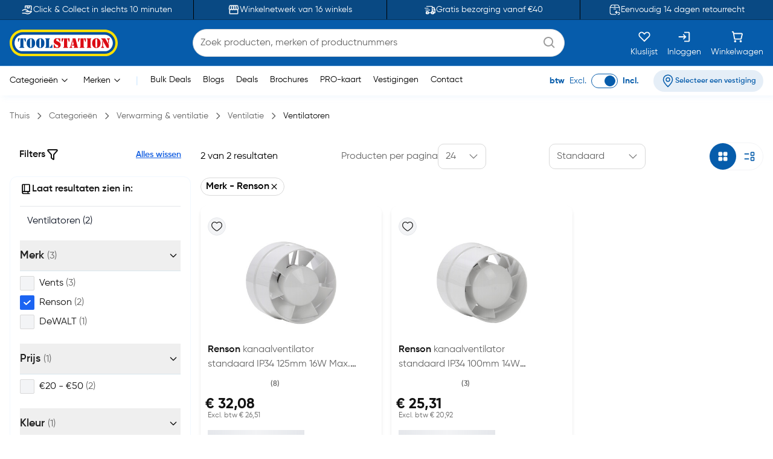

--- FILE ---
content_type: text/html;charset=utf-8
request_url: https://www.toolstation.be/verwarming-ventilatie/ventilatoren/c44?brand=Renson
body_size: 35084
content:
<!DOCTYPE html><html  lang="nl" data-capo=""><head><meta charset="utf-8">
<meta name="viewport" content="width=device-width, initial-scale=1">
<title>Ventilatoren kopen? Ruim aanbod | Toolstation</title>
<link rel="preconnect" href="https://cdn-ukwest.onetrust.com" crossorigin="anonymous">
<link rel="preconnect" href="https://cdn.toolstation.be/website" crossorigin="anonymous">
<script src="https://se.monetate.net/js/2/a-a77f9577/p/toolstation.be/entry.js" type="text/javascript"></script>
<link rel="stylesheet" href="/_nuxt/entry.CvRqW3Kd.css" crossorigin>
<link rel="stylesheet" href="/_nuxt/carouselThumbnail.DHXAGmwn.css" crossorigin>
<link rel="stylesheet" href="/_nuxt/TsHeaderKeyFeatures.dzRoUXOZ.css" crossorigin>
<link rel="stylesheet" href="/_nuxt/TsAutocompleteV3.DSgChuYb.css" crossorigin>
<link rel="stylesheet" href="/_nuxt/TsCarouselRelatedCategories.BHecIaOU.css" crossorigin>
<link rel="preload" href="https://cdn-ukwest.onetrust.com/scripttemplates/otSDKStub.js" as="script" crossorigin="anonymous">
<link rel="preload" as="image" href="https://cdn.toolstation.be/website/images/logos/toolstation-logo-halo-1.svg">
<link fetchpriority="high" as="script" crossorigin="anonymous" referrerpolicy="no-referrer" href="https://cdn-ukwest.onetrust.com/scripttemplates/otSDKStub.js" rel="preload">
<script type="text/javascript">var monetateT = new Date().getTime();</script>
<link rel="alternate" hreflang="nl-BE" href="https://www.toolstation.be/verwarming-ventilatie/ventilatoren/c44?brand=Renson">
<meta name="title" content="Ventilatoren kopen? Ruim aanbod | Toolstation">
<meta name="description" content="Bekijk ons ruime aanbod ventilatoren. Toolstation, voor vakmannen en serieuze doe-het-zelvers. ✓ Gratis bezorging vanaf €40,- ✓ Professionele merken ✓ Volgende werkdag in huis">
<meta property="og:title" content="Ventilatoren kopen? Ruim aanbod | Toolstation">
<meta property="og:description" content="Bekijk ons ruime aanbod ventilatoren. Toolstation, voor vakmannen en serieuze doe-het-zelvers. ✓ Gratis bezorging vanaf €40,- ✓ Professionele merken ✓ Volgende werkdag in huis">
<meta property="og:url" content="http://www.toolstation.be/verwarming-ventilatie/ventilatoren/c44?brand=Renson">
<meta property="og:type" content="website">
<meta property="og:site_name" content="Gereedschap voor de professional - Toolstation">
<meta name="twitter:card" content="summary_large_image">
<meta name="twitter:title" content="Ventilatoren kopen? Ruim aanbod | Toolstation">
<meta name="twitter:description" content="Bekijk ons ruime aanbod ventilatoren. Toolstation, voor vakmannen en serieuze doe-het-zelvers. ✓ Gratis bezorging vanaf €40,- ✓ Professionele merken ✓ Volgende werkdag in huis">
<link rel="canonical" href="http://www.toolstation.be/verwarming-ventilatie/ventilatoren/c44?brand=Renson">
<script type="module" src="/_nuxt/asset/5.0.0/entry-r0d2wFnI.js" crossorigin></script>
<link rel="preload" as="fetch" fetchpriority="low" crossorigin="anonymous" href="/_nuxt/builds/meta/fbc4214f-27af-4363-a6bf-6d8a10bf0da4.json"></head><body><div id="__nuxt"><div><!----><!----><div class="nuxt-loading-indicator" style="position:fixed;top:0;right:0;left:0;pointer-events:none;width:auto;height:3px;opacity:0;background:repeating-linear-gradient(to right,#00dc82 0%,#34cdfe 50%,#0047e1 100%);background-size:Infinity% auto;transform:scaleX(0%);transform-origin:left;transition:transform 0.1s, height 0.4s, opacity 0.4s;z-index:999999;"></div><div class="min-h-screen h-full"><!--[--><nav class="top-0 z-30 bg-[#094983] border-b border-[#06345D] overflow-hidden transition-all duration-500 py-2 md:p-0 lg:block" data-testid="header-key-features" data-v-3def805e><div class="bg-[#094983] rounded-b-xl sm:rounded-none h-full" data-v-3def805e><div class="max-w-screen-xl mx-auto px-0 md:px-4 flex items-center" data-v-3def805e><div class="flex items-center justify-between w-full" data-v-3def805e><!--[--><!--[--><a href="https://www.toolstation.be/content/clickandcollect" rel="noopener noreferrer" class="flex-1 flex items-center justify-center text-white gap-3" data-v-3def805e><img src="https://cdn.builder.io/api/v1/image/assets%2Fb4d1240ca70943c6939681355549f3b8%2Fb921d05c6e58472caa3ac277582db852" alt="icon" class="w-5 h-5" data-v-3def805e><span class="text-sm" data-v-3def805e>Click &amp; Collect in slechts 10 minuten</span></a><span class="relative flex justify-center items-center min-h-full before:content[&#39;&#39;] before:block before:absolute mx-4 py-4 before:border-l before:top-0 before:left-1/2 before:h-full before:border-black" id="divider-" data-v-3def805e><!--[--><!----><!--]--></span><!--]--><!--[--><a href="https://www.toolstation.be/branches" rel="noopener noreferrer" class="flex-1 flex items-center justify-center text-white gap-3" data-v-3def805e><img src="https://cdn.builder.io/api/v1/image/assets%2Fb4d1240ca70943c6939681355549f3b8%2F47f88b0d4ece41bca28f6f5e24d82450" alt="icon" class="w-5 h-5" data-v-3def805e><span class="text-sm" data-v-3def805e>Winkelnetwerk van 16 winkels</span></a><span class="relative flex justify-center items-center min-h-full before:content[&#39;&#39;] before:block before:absolute mx-4 py-4 before:border-l before:top-0 before:left-1/2 before:h-full before:border-black" id="divider-" data-v-3def805e><!--[--><!----><!--]--></span><!--]--><!--[--><a href="https://www.toolstation.be/content/delivery" rel="noopener noreferrer" class="flex-1 flex items-center justify-center text-white gap-3" data-v-3def805e><img src="https://cdn.builder.io/api/v1/image/assets%2Fb4d1240ca70943c6939681355549f3b8%2F993cb8c147b64fc5a307b7979b34109c?format=webp" alt="icon" class="w-5 h-5" data-v-3def805e><span class="text-sm" data-v-3def805e>Gratis bezorging vanaf €40</span></a><span class="relative flex justify-center items-center min-h-full before:content[&#39;&#39;] before:block before:absolute mx-4 py-4 before:border-l before:top-0 before:left-1/2 before:h-full before:border-black" id="divider-" data-v-3def805e><!--[--><!----><!--]--></span><!--]--><!--[--><a href="https://www.toolstation.be/content/returnsandexchanges" rel="noopener noreferrer" class="flex-1 flex items-center justify-center text-white gap-3" data-v-3def805e><img src="https://cdn.builder.io/api/v1/image/assets%2Fe7be26051be34c279ad9f9a53676aa46%2F36d5ef2d2dac4ebfb3eee4664ae0662b?format=webp" alt="icon" class="w-5 h-5" data-v-3def805e><span class="text-sm" data-v-3def805e>Eenvoudig 14 dagen retourrecht</span></a><!----><!--]--><!--]--></div></div></div></nav><nav class="top-0 z-30 bg-white border-b border-[#C7E4FF] top-nav lg:block" data-testid="header"><div class="bg-primary rounded-b-xl sm:rounded-none top-div"><div class="max-w-screen-xl mx-auto px-4 py-2"><div class="row bg-primary items-center justify-between flex-wrap"><!--[--><div class="column is-5 lg:is-2 shrink-0" data-testid="column-header"><!--[--><a href="/" class="block max-w-max"><!--[--><img src="https://cdn.toolstation.be/website/images/logos/toolstation-logo-halo.svg" alt="logo" loading="lazy" class="cursor-pointer" height="44" width="179" data-testid="header-logo"><!--]--></a><!--]--></div><div class="column max-lg:is-12 lg:max-w-[50%] py-3 lg:py-0 order-3 lg:order-2" data-testid="column-algolia-search"><!--[--><form autocomplete="off"><div id="autocomplete-" class="flex flex-col w-full" data-v-37f57feb><div id="autocomplete-template-" class="flex items-center space-x-2" data-v-37f57feb><!----><div class="flex items-center w-full gap-1 overflow-hidden font-normal border border-natural-light-grey dark:border-natural-grey min-w-max dark:bg-natural-dark-grey px-3 rounded-full bg-white" data-v-37f57feb><!--[--><!--]--><div class="flex-grow flex items-center gap-2"><div class="flex-grow flex items-center"><input type="text" id="header-search-autocomplete-input" autocomplete="off" name="header-search" placeholder="Zoek producten, merken of productnummers" class="m-0 p-0 flex-grow peer text-idle-black dark:text-idle-white border-0 focus:ring-0 bg-transparent font-normal placeholder:font-normal placeholder:text-natural-grey dark:placeholder:text-natural-silver-grey py-2.5 text-base placeholder:text-base leading-6" data-testid="header-search-box" value><span></span></div><!--[--><svg data-testid="atom-icon" class="ts-icon text-natural-silver-grey h-6 w-6" size="24" style="height:24px;width:24px;"><use xlink:href="/static/icons/sprite.svg#bx:search"></use></svg><!--]--></div><!--[--><!--]--></div><!----></div><!----><!----><!----></div></form><!--]--></div><div class="column order-2 lg:order-3 flex grow-0 lg:py-0" data-testid="column-selectbox"><!--[--><div class="row items-center justify-end gap-2 sm:gap-6 text-idle-white py-0"><!--[--><div class="column" data-testid="column-saveList"><!--[--><a href="/account/saved-lists" class="hover:text-natural-light-grey cursor-pointer flex flex-col items-end lg:items-center lg:space-y-2" data-testid="header-save-list_header-link-save-list" aria-label="Kluslijst"><!--[--><svg data-testid="atom-icon" class="ts-icon" size="22"><use xlink:href="/static/icons/sprite.svg#gg:heart"></use></svg><span class="font-normal text-[14px] leading-[12px] text-idle-white hidden lg:block whitespace-nowrap"><!--[-->Kluslijst<!--]--></span><!--]--></a><!--]--></div><div class="column" data-testid="column-auth"><!--[--><a href="/login" class="hover:text-natural-light-grey cursor-pointer flex flex-col items-end lg:items-center lg:space-y-2" data-testid="header-auth_header-link-login" aria-label="Inloggen"><!--[--><svg data-testid="atom-icon" class="ts-icon" size="22"><use xlink:href="/static/icons/sprite.svg#mdi:sign-in"></use></svg><span class="font-normal text-[14px] leading-[12px] text-idle-white hidden lg:block whitespace-nowrap"><!--[-->Inloggen<!--]--></span><!--]--></a><!--]--></div><div class="column" data-testid="column-cart"><!--[--><a href="/trolley" class="hover:text-natural-light-grey cursor-pointer flex flex-col items-end lg:items-center" data-testid="_header-link-cart" id="header-cart-link" aria-label="Winkelwagen"><!--[--><span class="relative size-[22px]"><svg data-testid="atom-icon" class="ts-icon" size="22"><use xlink:href="/static/icons/sprite.svg#ci:shopping-cart-02"></use></svg><!----></span><span class="font-normal text-[14px] leading-[12px] text-idle-white hidden lg:block lg:mt-2"><!--[-->Winkelwagen<!--]--></span><!--]--></a><!--]--></div><div class="column block lg:hidden" data-testid="atom-column"><!--[--><div data-testid="column-hamburger"><svg data-testid="icon-hamburger" class="ts-icon hover:text-natural-light-grey cursor-pointer size-6" size="28"><use xlink:href="/static/icons/sprite.svg#radix-icons:hamburger-menu"></use></svg></div><!----><!--]--></div><!--]--></div><!--]--></div><!--]--></div></div></div></nav><div class="shadow-[4px_3px_9.6px_0px_#8FBFEB1C]" data-testid="menu-header"><div class="max-w-screen-xl mx-auto px-4 py-0.5 md:py-1"><div class="row flex-wrap items-center"><!--[--><div class="column is-8 hidden lg:block" data-testid="column-categories"><!--[--><div class="row lg:space-x-5 px-2"><!--[--><!--[--><div class="inline-flex relative max-w-max cursor-pointer" data-testid="atom-tooltip"><!--[--><p class="font-normal text-[14px] leading-[20px] text-black whitespace-nowrap"><!--[--><span data-testid="header-categories-text">Categorieën</span><svg xmlns="http://www.w3.org/2000/svg" width="22" height="22" viewBox="0 0 21 21" class="inline-block"><path fill="none" stroke="currentColor" stroke-linecap="round" stroke-linejoin="round" d="m14.5 8.5l-4 4l-4-4" stroke-width="1"></path></svg><!--]--></p><!--]--></div><div id="tooltip-" role="tooltip" class="tooltip absolute !z-40 invisible opacity-0 inline-block shadow-secondary-black/25 dark:shadow transition-opacity duration-300 rounded-md dark:bg-natural-dark-grey !mt-3 !inset-0 translate-x-0 translate-y-0 max-h-[80vh] !top-0 z-100 max-w-screen-xl !mx-auto shadow-none border-0 !p-0 bg-transparent"><div class="inline-flex px-4 space-x-4 items-start *:max-w-none *:w-full w-full"><div class="font-medium text-secondary-black dark:text-idle-white text-sm max-w-max"><!--[--><span></span><!--]--></div><!--[--><!----><!--]--></div><div style="display:none;" data-popper-arrow class="tooltip-arrow after:!border-0 after:bg-natural-soft-white dark:after:bg-natural-dark-grey after:shadow-secondary-black/25 before:!hidden after:!w-3 after:!h-3 after:shadow-[-3px_-2px_5px_-1px]"></div></div><!--]--><!--[--><div class="inline-flex relative max-w-max cursor-pointer" data-testid="atom-tooltip"><!--[--><p class="font-normal text-[14px] leading-[20px] text-black whitespace-nowrap"><!--[--><span data-testid="header-brands-text">Merken</span><svg xmlns="http://www.w3.org/2000/svg" width="22" height="22" viewBox="0 0 21 21" class="inline-block"><path fill="none" stroke="currentColor" stroke-linecap="round" stroke-linejoin="round" d="m14.5 8.5l-4 4l-4-4" stroke-width="1"></path></svg><!--]--></p><!--]--></div><div id="tooltip-" role="tooltip" class="tooltip absolute !z-40 invisible opacity-0 inline-block shadow-secondary-black/25 dark:shadow transition-opacity duration-300 rounded-md dark:bg-natural-dark-grey !mt-3 !inset-0 translate-x-0 translate-y-0 max-h-[80vh] !top-0 z-100 max-w-screen-xl !mx-auto shadow-none border-0 !p-0 bg-transparent"><div class="px-4 space-x-4 items-start flex w-full *:max-w-none *:w-full"><div class="font-medium text-secondary-black dark:text-idle-white text-sm max-w-max"><!--[--><div class="bg-white max-sm:px-4 border w-full"><div class="row sm:px-7 sm:py-3 max-sm:pt-6 max-sm:pb-4"><!--[--><div class="row gap-2 m-0"><!--[--><svg data-testid="atom-icon" color="#666666" class="ts-icon cursor-pointer text-secondary-black" size="2rem"><use xlink:href="/static/icons/sprite.svg#iconamoon:arrow-left-2-duotone"></use></svg><p class="mb-0 block text-base md:text-2xl font-bold text-secondary-black sm:hidden"><!--[--><span data-testid="typography-text-span">Topmerken</span><!--]--></p><p class="ts-title relative mb-0 text-base md:text-2xl font-semibold text-secondary-black hidden sm:block" data-testid="top-brand-menu-header" id="title-"><!--[--><!--[-->Topmerken<!--]--><!--]--></p><!--]--></div><!--]--></div><div class="row flex justify-center align-center mt-2 sm:mt-3 w-full"><!--[--><div class="column max-sm:p-0 max-sm:is-12 sm:min-w-max justify-center" data-testid="atom-column"><!--[--><!--]--></div><div class="column max-sm:is-5 max-w-max hidden sm:flex" data-testid="atom-column"><!--[--><img src="https://cdn.toolstation.be/website/images/brand-banner.webp" alt="brandBannerImg" loading="lazy" class="rounded-md" width="428" height="217"><!--]--></div><!--]--></div><div class="row is-centered sm:w-[50rem] py-3"><!--[--><a href="/merk" class="text-primary text-base font-semibold underline" data-testid="link-to-brand-listing-page"><!--[-->Bekijk alles<!--]--></a><!--]--></div></div><!--]--></div><!--[--><!----><!--]--></div><div style="display:none;" data-popper-arrow class="tooltip-arrow after:!border-0 after:bg-natural-soft-white dark:after:bg-natural-dark-grey after:shadow-secondary-black/25 before:!hidden after:!w-3 after:!h-3 after:shadow-[-3px_-2px_5px_-1px]"></div></div><!--]--><span class="text-[#C7E4FF]"> | </span><!--[--><a href="https://www.toolstation.be/search?q=CAT13BULKDEALS" rel="noopener noreferrer" target="_self" data-testid="header-link-https://www.toolstation.be/search?q=CAT13BULKDEALS" class="cursor-pointer hover:text-primary font-normal text-sm"><!--[-->Bulk Deals<!--]--></a><a href="/blogs" class="cursor-pointer hover:text-primary font-normal text-sm" data-testid="header-link-blogs"><!--[-->Blogs<!--]--></a><a href="/content/deals/" class="cursor-pointer hover:text-primary font-normal text-sm" data-testid="header-link-content/deals/"><!--[-->Deals<!--]--></a><a href="/content/brochures/" class="cursor-pointer hover:text-primary font-normal text-sm" data-testid="header-link-content/brochures/"><!--[-->Brochures<!--]--></a><a href="/content/pro" class="cursor-pointer hover:text-primary font-normal text-sm" data-testid="header-link-content/pro"><!--[-->PRO-kaart<!--]--></a><a href="/branches" class="cursor-pointer hover:text-primary font-normal text-sm" data-testid="header-link-branches"><!--[-->Vestigingen<!--]--></a><a href="/contact" class="cursor-pointer hover:text-primary font-normal text-sm" data-testid="header-link-contact"><!--[-->Contact<!--]--></a><!--]--><!--]--></div><!--]--></div><div class="column min-w-max ml-auto lg:is-3 text-right md:py-0" data-testid="column-vat"><!--[--><div class="flex justify-between items-center lg:justify-end space-x-6 max-md:py-0"><div class="font-normal text-[14px] leading-[20px] flex text-primary items-center lg:justify-end space-x-2 mb-0"><!--[--><!--[--><span class="font-bold text-primary" data-testid="header-vat-text">btw</span><span class="text-primary" data-testid="header-exculded-text">Excl.</span><label data-testid="menu-vat-toggle_header-vat-toggle-inc_toggle-label" for="menu-vat-toggle_header-vat-toggle-inc" class="w-fit relative inline-flex items-center cursor-pointer"><input class="sr-only peer" type="checkbox" id="menu-vat-toggle_header-vat-toggle-inc" data-testid="menu-vat-toggle_header-vat-toggle-inc" checked true-value="true" false-value="false" aria-label="menu-vat-toggle_header-vat-toggle-inc"><span class="peer dark:bg-natural-black peer-checked:after:translate-x-full after:content-[&quot;&quot;] after:absolute after:border after:rounded-full after:transition-all false peer-focus:outline-none peer-focus:ring-0 peer-focus:ring-primary rounded-full peer peer-checked:after:border-primary bg-transparent after:bg-primary border-primary border w-11 h-6 after:top-[3px] after:left-[4px] after:h-[18px] after:w-[18px]" data-testid="menu-vat-toggle_header-vat-toggle-inc_toggle-thumb"></span><!----></label><span class="font-bold text-primary" data-testid="header-includedvat-text">Incl.</span><!--]--><!--]--></div><!--[--><span class="inline-flex gap-1 items-center text-nowrap border-none text-base px-3 py-1.5 rounded-full select-none hover:bg-info/20 transition-colors font-semibold text-primary max-md:bg-transparent bg-[#065CAB1A] max-md:p-0 cursor-pointer" data-testid="atom-tag"><!----><!--[--><svg data-testid="atom-icon" class="ts-icon shrink-0" size="20"><use xlink:href="/static/icons/sprite.svg#ep:location"></use></svg><span class="text-[16px] leading-[24px] font-semibold md:text-xs text-primary" data-testid="header-branch-text"><!--[-->Selecteer een vestiging<!--]--></span><!--]--></span><!----><!--]--></div><!--]--></div><!--]--></div></div><!----></div><!--]--><div><!--[--><!----><!--[--><div class="mb-0"><div class="mx-auto max-w-screen-xl px-4" data-testid="undefined-container"><!--[--><div><div class="flex items-center pb-0 lg:pb-2.5 pt-2 lg:my-4"><!--[--><!--[--><a href="/" class="font-normal text-natural-grey text-[14px] leading-[20px] mb-0"><!--[--><span>Thuis</span><!--]--></a><svg data-testid="atom-icon" class="ts-icon mx-1 lg:mx-2 text-natural-grey !size-4 my-auto" size="16"><use xlink:href="/static/icons/sprite.svg#flowbite:angle-right-outline"></use></svg><!--]--><!--[--><a href="/categories" class="font-normal text-natural-grey text-[14px] leading-[20px] mb-0"><!--[--><span>Categorieën</span><!--]--></a><svg data-testid="atom-icon" class="ts-icon mx-1 lg:mx-2 text-natural-grey !size-4 my-auto" size="16"><use xlink:href="/static/icons/sprite.svg#flowbite:angle-right-outline"></use></svg><!--]--><!--[--><a href="/verwarming-ventilatie/c12" class="font-normal text-natural-grey text-[14px] leading-[20px] mb-0"><!--[--><span>Verwarming &amp; ventilatie</span><!--]--></a><svg data-testid="atom-icon" class="ts-icon mx-1 lg:mx-2 text-natural-grey !size-4 my-auto" size="16"><use xlink:href="/static/icons/sprite.svg#flowbite:angle-right-outline"></use></svg><!--]--><!--[--><a href="/verwarming-ventilatie/ventilatie/c601" class="font-normal text-natural-grey text-[14px] leading-[20px] mb-0"><!--[--><span>Ventilatie</span><!--]--></a><svg data-testid="atom-icon" class="ts-icon mx-1 lg:mx-2 text-natural-grey !size-4 my-auto" size="16"><use xlink:href="/static/icons/sprite.svg#flowbite:angle-right-outline"></use></svg><!--]--><!--[--><a aria-current="page" href="/verwarming-ventilatie/ventilatoren/c44" class="router-link-active router-link-exact-active font-normal text-[14px] leading-[20px] mb-0 text-idle-black"><!--[--><span>Ventilatoren</span><!--]--></a><!----><!--]--><!--]--></div></div><!--]--></div></div><div><!--[--><div class="mb-0 mt-4"><div class="mx-auto max-w-screen-xl px-4" data-testid="undefined-container"><!--[--><!----><div class="heading"><h1 class="font-semibold text-natural-black text-[28px] leading-[42px] mb-3 ts-title relative" data-testid="heading-primary" id="title-"><!--[--><!--[-->Ventilatoren<!--]--><!--]--></h1><!--[--><div><div class="mb-6 [&amp;_a]:text-[#5f91c3] [&amp;_a]:no-underline [&amp;_a]:hover:underline [&amp;_a]:cursor-pointer"><div class="overflow-hidden line-clamp-2 md:line-clamp-none"><div>Badkamer ventilator en andere ventilatoren</div></div><!----></div><div class="mb-0 px-0"><div class="mx-auto max-w-screen-xl px-0" data-testid="undefined-container"><!--[--><span class="relative flex justify-center items-center min-h-full before:content[&#39;&#39;] before:block before:absolute px-4 before:border-t before:top-1/2 before:left-0 before:w-full my-2" id="divider-"><!--[--><!----><!--]--></span><div class="category"><!----></div><!--]--></div></div></div><!--]--></div><!--]--></div></div><div class="mb-8"><div class="mx-auto max-w-screen-xl px-4" data-testid="undefined-container"><!--[--><div class="row"><!--[--><div class="column max-lg:hidden lg:is-3 h-full" data-testid="atom-column"><!--[--><!--[--><div class="row m-0 justify-between items-center px-4 mt-2 mb-6" id="ts-plp-filters" data-testid="search-filters-for-product-filter"><!--[--><p class="text-[16px] leading-[24px] flex items-center text-idle-black text-nowrap font-semibold" data-testid="filters-text"><!--[-->Filters <svg data-testid="atom-icon" class="ts-icon" size="20"><use xlink:href="/static/icons/sprite.svg#flowbite:filter-outline"></use></svg><!--]--></p><p class="text-[14px] leading-[20px] cursor-pointer underline text-info font-semibold" data-testid="filter-clear-all-button"><!--[-->Alles wissen<!--]--></p><!--]--></div><div id="card-" data-testid="search-filters-for-product-filter-card-container" class="border rounded-xl overflow-hidden p-4 shadow-none bg-white border-[#F1F8FF] pt-0"><!--[--><div><div class="row items-center pb-4 border-b mx-0 gap-1 mt-2"><!--[--><svg data-testid="atom-icon" class="ts-icon !size-5"><use xlink:href="/static/icons/sprite.svg#flowbite:book-outline"></use></svg><p class="text-[16px] leading-[24px] text-idle-black text-nowrap font-semibold"><!--[-->Laat resultaten zien in: <!--]--></p><!--]--></div><div id="accordion-" data-accordion="collapse" class="max-h-[14rem] mb-2 overflow-y-auto border-0" data-active-classes="border-b-0 !font-bold" active><!--[--><!--[--><!--[--><!--[--><p class="font-normal text-[16px] leading-[24px] mt-3 mb-3 ml-3 cursor-pointer text-gray-900"><!--[-->Ventilatoren (2) <!--]--></p><!--]--><!--]--><!--]--><!--]--></div></div><div id="accordion-" data-accordion="open" data-testid="search-filters-for-product-filter-accordion" class="mb-0" data-active-classes="border-b-0 !font-bold"><!--[--><!--[--><div><div><button id="accordion-tab-" type="button" class="group w-full p-3 flex justify-between text-idle-black font-medium border-x-0 border-b text-left items-center gap-0 px-0 border-[#D9E6ED] first:border-t-0" aria-expanded="true" aria-controls="accordion-tab-body-" data-testid="search-filters-for-product-filter-accordion-tab-brand"><span class="justify-between w-full flex flex-row items-center gap-2"><!--[--><span class="grow flex items-center justify-between"><span class="font-semibold text-natural-black text-[18px] leading-[26px] mb-0"><!--[-->Merk <span class="font-normal text-natural-grey text-[16px] leading-[24px] mb-0"><!--[-->(3)<!--]--></span><!--]--></span><!----></span><!--]--></span><!--[--><span class="pl-4 pr-1"><svg data-testid="atom-icon" class="ts-icon rotate-90 !size-4" size="20"><use xlink:href="/static/icons/sprite.svg#flowbite:angle-right-outline"></use></svg></span><!--]--></button><div id="accordion-tab-body-" class="block" aria-labelledby="accordion-tab-" data-collapse="collapse-target-1"><div class="px-0 border-[#D9E6ED] pb-4 border-b-0"><!--[--><div class="max-h-none"><!--[--><div><div data-testid="checkbox-Vents" class="flex items-center my-2"><input type="checkbox" id="brand-Vents" data-testid="checkbox-Vents-input" value="brand:Vents" class="rounded-[2px] cursor-pointer mr-2 border-natural-light-grey bg-natural-soft-white focus:ring-0 focus:ring-offset-0 size-6"><label for="brand-Vents" data-testid="checkbox-Vents-label" class="text-idle-black text-base font-medium cursor-pointer"><!--[--><span>Vents</span><span class="ml-1 font-normal text-natural-grey">(3)</span><!--]--></label></div></div><div><div data-testid="checkbox-Renson" class="flex items-center my-2"><input type="checkbox" id="brand-Renson" data-testid="checkbox-Renson-input" value="brand:Renson" checked class="rounded-[2px] cursor-pointer mr-2 border-natural-light-grey bg-natural-soft-white focus:ring-0 focus:ring-offset-0 size-6"><label for="brand-Renson" data-testid="checkbox-Renson-label" class="text-idle-black text-base font-medium cursor-pointer"><!--[--><span>Renson</span><span class="ml-1 font-normal text-natural-grey">(2)</span><!--]--></label></div></div><div><div data-testid="checkbox-DeWALT" class="flex items-center my-2"><input type="checkbox" id="brand-DeWALT" data-testid="checkbox-DeWALT-input" value="brand:DeWALT" class="rounded-[2px] cursor-pointer mr-2 border-natural-light-grey bg-natural-soft-white focus:ring-0 focus:ring-offset-0 size-6"><label for="brand-DeWALT" data-testid="checkbox-DeWALT-label" class="text-idle-black text-base font-medium cursor-pointer"><!--[--><span>DeWALT</span><span class="ml-1 font-normal text-natural-grey">(1)</span><!--]--></label></div></div><!--]--></div><!----><!--]--></div></div><!--[--><!--]--></div><!----></div><div><div><button id="accordion-tab-" type="button" class="group w-full p-3 flex justify-between text-idle-black font-medium border-x-0 border-b text-left items-center gap-0 px-0 border-[#D9E6ED] first:border-t-0" aria-expanded="true" aria-controls="accordion-tab-body-" data-testid="search-filters-for-product-filter-accordion-tab-priceRange"><span class="justify-between w-full flex flex-row items-center gap-2"><!--[--><span class="grow flex items-center justify-between"><span class="font-semibold text-natural-black text-[18px] leading-[26px] mb-0"><!--[-->Prijs <span class="font-normal text-natural-grey text-[16px] leading-[24px] mb-0"><!--[-->(1)<!--]--></span><!--]--></span><!----></span><!--]--></span><!--[--><span class="pl-4 pr-1"><svg data-testid="atom-icon" class="ts-icon rotate-90 !size-4" size="20"><use xlink:href="/static/icons/sprite.svg#flowbite:angle-right-outline"></use></svg></span><!--]--></button><div id="accordion-tab-body-" class="block" aria-labelledby="accordion-tab-" data-collapse="collapse-target-1"><div class="px-0 border-[#D9E6ED] pb-4 border-b-0"><!--[--><div class="max-h-none"><!--[--><div><div data-testid="checkbox-€20 - €50" class="flex items-center my-2"><input type="checkbox" id="€20 - €50" data-testid="checkbox-€20 - €50-input" value="priceRange:€20 - €50" class="rounded-[2px] cursor-pointer mr-2 border-natural-light-grey bg-natural-soft-white focus:ring-0 focus:ring-offset-0 size-6"><label for="€20 - €50" data-testid="checkbox-€20 - €50-label" class="text-idle-black text-base font-medium cursor-pointer"><!--[--><span>€20 - €50</span><span class="ml-1 font-normal text-natural-grey">(2)</span><!--]--></label></div></div><!--]--></div><!----><!--]--></div></div><!--[--><!--]--></div><!----></div><div><div><button id="accordion-tab-" type="button" class="group w-full p-3 flex justify-between text-idle-black font-medium border-x-0 border-b text-left items-center gap-0 px-0 border-[#D9E6ED] first:border-t-0" aria-expanded="true" aria-controls="accordion-tab-body-" data-testid="search-filters-for-product-filter-accordion-tab-colour"><span class="justify-between w-full flex flex-row items-center gap-2"><!--[--><span class="grow flex items-center justify-between"><span class="font-semibold text-natural-black text-[18px] leading-[26px] mb-0"><!--[-->Kleur <span class="font-normal text-natural-grey text-[16px] leading-[24px] mb-0"><!--[-->(1)<!--]--></span><!--]--></span><!----></span><!--]--></span><!--[--><span class="pl-4 pr-1"><svg data-testid="atom-icon" class="ts-icon rotate-90 !size-4" size="20"><use xlink:href="/static/icons/sprite.svg#flowbite:angle-right-outline"></use></svg></span><!--]--></button><div id="accordion-tab-body-" class="block" aria-labelledby="accordion-tab-" data-collapse="collapse-target-1"><div class="px-0 border-[#D9E6ED] pb-4 border-b-0"><!--[--><div class="max-h-none"><!--[--><div><div data-testid="checkbox-Wit" class="flex items-center my-2"><input type="checkbox" id="colour-Wit" data-testid="checkbox-Wit-input" value="colour:Wit" class="rounded-[2px] cursor-pointer mr-2 border-natural-light-grey bg-natural-soft-white focus:ring-0 focus:ring-offset-0 size-6"><label for="colour-Wit" data-testid="checkbox-Wit-label" class="text-idle-black text-base font-medium cursor-pointer"><!--[--><span>Wit</span><span class="ml-1 font-normal text-natural-grey">(2)</span><!--]--></label></div></div><!--]--></div><!----><!--]--></div></div><!--[--><!--]--></div><!----></div><div><!----><div><button id="accordion-tab-" type="button" class="group w-full p-3 flex justify-between text-idle-black font-medium border-x-0 border-b text-left items-center gap-0 px-0 border-[#D9E6ED] first:border-t-0" aria-expanded="false" aria-controls="accordion-tab-body-" data-testid="search-filters-for-product-rating-accordion-tab"><span class="justify-between w-full flex flex-row items-center gap-2"><!--[--><span class="grow flex items-center justify-between"><span class="font-semibold text-natural-black text-[18px] leading-[26px] mb-0"><!--[-->Beoordeling<!--]--></span></span><!--]--></span><!--[--><span class="pl-4 pr-1"><svg data-testid="atom-icon" class="ts-icon !size-4" size="20"><use xlink:href="/static/icons/sprite.svg#flowbite:angle-right-outline"></use></svg></span><!--]--></button><div id="accordion-tab-body-" class="hidden" aria-labelledby="accordion-tab-" data-collapse="collapse-target-1"><div class="px-0 border-[#D9E6ED] pb-4 border-b-0"><!--[--><!--[--><div class="mt-2"><div class="flex gap-4 hover:font-bold cursor-pointer"><div class="inline-flex items-center" id><!--[--><div class="" data-testid="rating-accordion-tsrating-5-stars"><svg data-testid="rating-accordion-tsrating-5" class="w-6 h-6" viewBox="0 0 24 24" fill="none" xmlns="http://www.w3.org/2000/svg"><defs><linearGradient id="star-fill-0-" x1="0" x2="1" y1="0" y2="0"><stop offset="0%" stop-color="#F1C40F"></stop><stop offset="100%" stop-color="#F1C40F"></stop><stop offset="100%" stop-color="#D9D9D9"></stop></linearGradient></defs><path d="M12 2L14.66 8.34L21.52 9.27L16.76 13.97L18.04 20.76L12 17.77L5.96 20.76L7.24 13.97L2.48 9.27L9.34 8.34L12 2Z" fill="url(#star-fill-0-)"></path></svg></div><div class="" data-testid="rating-accordion-tsrating-5-stars"><svg data-testid="rating-accordion-tsrating-5" class="w-6 h-6" viewBox="0 0 24 24" fill="none" xmlns="http://www.w3.org/2000/svg"><defs><linearGradient id="star-fill-1-" x1="0" x2="1" y1="0" y2="0"><stop offset="0%" stop-color="#F1C40F"></stop><stop offset="100%" stop-color="#F1C40F"></stop><stop offset="100%" stop-color="#D9D9D9"></stop></linearGradient></defs><path d="M12 2L14.66 8.34L21.52 9.27L16.76 13.97L18.04 20.76L12 17.77L5.96 20.76L7.24 13.97L2.48 9.27L9.34 8.34L12 2Z" fill="url(#star-fill-1-)"></path></svg></div><div class="" data-testid="rating-accordion-tsrating-5-stars"><svg data-testid="rating-accordion-tsrating-5" class="w-6 h-6" viewBox="0 0 24 24" fill="none" xmlns="http://www.w3.org/2000/svg"><defs><linearGradient id="star-fill-2-" x1="0" x2="1" y1="0" y2="0"><stop offset="0%" stop-color="#F1C40F"></stop><stop offset="100%" stop-color="#F1C40F"></stop><stop offset="100%" stop-color="#D9D9D9"></stop></linearGradient></defs><path d="M12 2L14.66 8.34L21.52 9.27L16.76 13.97L18.04 20.76L12 17.77L5.96 20.76L7.24 13.97L2.48 9.27L9.34 8.34L12 2Z" fill="url(#star-fill-2-)"></path></svg></div><div class="" data-testid="rating-accordion-tsrating-5-stars"><svg data-testid="rating-accordion-tsrating-5" class="w-6 h-6" viewBox="0 0 24 24" fill="none" xmlns="http://www.w3.org/2000/svg"><defs><linearGradient id="star-fill-3-" x1="0" x2="1" y1="0" y2="0"><stop offset="0%" stop-color="#F1C40F"></stop><stop offset="100%" stop-color="#F1C40F"></stop><stop offset="100%" stop-color="#D9D9D9"></stop></linearGradient></defs><path d="M12 2L14.66 8.34L21.52 9.27L16.76 13.97L18.04 20.76L12 17.77L5.96 20.76L7.24 13.97L2.48 9.27L9.34 8.34L12 2Z" fill="url(#star-fill-3-)"></path></svg></div><div class="" data-testid="rating-accordion-tsrating-5-stars"><svg data-testid="rating-accordion-tsrating-5" class="w-6 h-6" viewBox="0 0 24 24" fill="none" xmlns="http://www.w3.org/2000/svg"><defs><linearGradient id="star-fill-4-" x1="0" x2="1" y1="0" y2="0"><stop offset="0%" stop-color="#F1C40F"></stop><stop offset="100%" stop-color="#F1C40F"></stop><stop offset="100%" stop-color="#D9D9D9"></stop></linearGradient></defs><path d="M12 2L14.66 8.34L21.52 9.27L16.76 13.97L18.04 20.76L12 17.77L5.96 20.76L7.24 13.97L2.48 9.27L9.34 8.34L12 2Z" fill="url(#star-fill-4-)"></path></svg></div><!--]--><!--[--><!----><!--]--></div><p>5 sterren</p></div></div><div class="mt-2"><div class="flex gap-4 hover:font-bold cursor-pointer"><div class="inline-flex items-center" id><!--[--><div class="" data-testid="rating-accordion-tsrating-4-stars"><svg data-testid="rating-accordion-tsrating-4" class="w-6 h-6" viewBox="0 0 24 24" fill="none" xmlns="http://www.w3.org/2000/svg"><defs><linearGradient id="star-fill-0-" x1="0" x2="1" y1="0" y2="0"><stop offset="0%" stop-color="#F1C40F"></stop><stop offset="100%" stop-color="#F1C40F"></stop><stop offset="100%" stop-color="#D9D9D9"></stop></linearGradient></defs><path d="M12 2L14.66 8.34L21.52 9.27L16.76 13.97L18.04 20.76L12 17.77L5.96 20.76L7.24 13.97L2.48 9.27L9.34 8.34L12 2Z" fill="url(#star-fill-0-)"></path></svg></div><div class="" data-testid="rating-accordion-tsrating-4-stars"><svg data-testid="rating-accordion-tsrating-4" class="w-6 h-6" viewBox="0 0 24 24" fill="none" xmlns="http://www.w3.org/2000/svg"><defs><linearGradient id="star-fill-1-" x1="0" x2="1" y1="0" y2="0"><stop offset="0%" stop-color="#F1C40F"></stop><stop offset="100%" stop-color="#F1C40F"></stop><stop offset="100%" stop-color="#D9D9D9"></stop></linearGradient></defs><path d="M12 2L14.66 8.34L21.52 9.27L16.76 13.97L18.04 20.76L12 17.77L5.96 20.76L7.24 13.97L2.48 9.27L9.34 8.34L12 2Z" fill="url(#star-fill-1-)"></path></svg></div><div class="" data-testid="rating-accordion-tsrating-4-stars"><svg data-testid="rating-accordion-tsrating-4" class="w-6 h-6" viewBox="0 0 24 24" fill="none" xmlns="http://www.w3.org/2000/svg"><defs><linearGradient id="star-fill-2-" x1="0" x2="1" y1="0" y2="0"><stop offset="0%" stop-color="#F1C40F"></stop><stop offset="100%" stop-color="#F1C40F"></stop><stop offset="100%" stop-color="#D9D9D9"></stop></linearGradient></defs><path d="M12 2L14.66 8.34L21.52 9.27L16.76 13.97L18.04 20.76L12 17.77L5.96 20.76L7.24 13.97L2.48 9.27L9.34 8.34L12 2Z" fill="url(#star-fill-2-)"></path></svg></div><div class="" data-testid="rating-accordion-tsrating-4-stars"><svg data-testid="rating-accordion-tsrating-4" class="w-6 h-6" viewBox="0 0 24 24" fill="none" xmlns="http://www.w3.org/2000/svg"><defs><linearGradient id="star-fill-3-" x1="0" x2="1" y1="0" y2="0"><stop offset="0%" stop-color="#F1C40F"></stop><stop offset="100%" stop-color="#F1C40F"></stop><stop offset="100%" stop-color="#D9D9D9"></stop></linearGradient></defs><path d="M12 2L14.66 8.34L21.52 9.27L16.76 13.97L18.04 20.76L12 17.77L5.96 20.76L7.24 13.97L2.48 9.27L9.34 8.34L12 2Z" fill="url(#star-fill-3-)"></path></svg></div><div class="" data-testid="rating-accordion-tsrating-4-stars"><svg data-testid="rating-accordion-tsrating-4" class="w-6 h-6" viewBox="0 0 24 24" fill="none" xmlns="http://www.w3.org/2000/svg"><defs><linearGradient id="star-fill-4-" x1="0" x2="1" y1="0" y2="0"><stop offset="0%" stop-color="#F1C40F"></stop><stop offset="5%" stop-color="#F1C40F"></stop><stop offset="5%" stop-color="#D9D9D9"></stop></linearGradient></defs><path d="M12 2L14.66 8.34L21.52 9.27L16.76 13.97L18.04 20.76L12 17.77L5.96 20.76L7.24 13.97L2.48 9.27L9.34 8.34L12 2Z" fill="url(#star-fill-4-)"></path></svg></div><!--]--><!--[--><!----><!--]--></div><p>4 sterren en hoger</p></div></div><div class="mt-2"><!----></div><div class="mt-2"><!----></div><div class="mt-2"><!----></div><!--]--><!--]--></div></div><!--[--><!--]--></div></div><!--]--><!--]--></div><!--]--></div><!--]--><!--]--></div><div class="column max-lg:is-12 is-9" data-testid="atom-column"><!--[--><div class="row no-gutter m-0 items-center justify-between mb-3"><!--[--><div class="column max-w-max" data-testid="filter-results-count"><!--[-->2 van 2 resultaten<!--]--></div><!----><div class="column max-w-max" data-testid="atom-column"><!--[--><div class="row m-0 gap-2 items-center"><!--[--><p class="font-normal text-natural-grey text-[16px] leading-[24px]"><!--[-->Producten per pagina<!--]--></p><div id="select-box-" role="form" class="relative w-20"><div tabindex="0" data-testid="root-atom-select-box" class="inline relative cursor-pointer"><!--[--><div class=""><div class="relative flex items-center" style="background-color:inherit;"><label class="flex-col bg-red-500 w-full text-xs font-normal text-natural-grey inline-flex gap-1 group has-[:focus]:text-primary has-[:focus]:dark:text-info-dark" data-testid="atom-label-label" style="background-color:inherit;"><!----><!--[--><div class="flex items-center gap-1 overflow-hidden font-normal border border-natural-light-grey dark:border-natural-grey min-w-max px-3 rounded-lg w-full bg-transparent cursor-pointer"><!--[--><!--]--><div class="flex-grow flex items-center gap-2"><div class="flex-grow flex items-center"><input type="text" id="select-input-" placeholder="24" readonly autocomplete="off" class="m-0 p-0 flex-grow peer text-idle-black dark:text-idle-white border-0 focus:ring-0 bg-transparent font-normal placeholder:font-normal placeholder:text-natural-grey dark:placeholder:text-natural-silver-grey text-base placeholder:text-base leading-6 w-0 py-2 cursor-pointer" data-testid="atom-select-box-input" value><span></span></div><!--[--><!----><!--]--></div><!--[--><div class="shrink-0"><!--[--><svg data-testid="atom-icon" class="ts-icon transition-transform duration-200 cursor-pointer !size-4" size="18" aria-hidden="true"><use xlink:href="/static/icons/sprite.svg#uiw:down"></use></svg><!--]--></div><!--]--></div><!--]--></label></div><!--[--><!----><!--]--></div><!--]--></div><ul id="listbox-" data-testid="atom-select-box" role="listbox" class="absolute w-full max-w-full z-20 hidden overflow-y-auto border border-natural-light-grey dark:border-natural-grey bg-[#FAFAFA] dark:bg-[#1F1F1F] text-idle-black dark:text-idle-white py-2 mt-2 rounded-md text-[16px]" style="max-height:216px;"><!--[--><!--]--><!--[--><!----><!--[--><li id="option-0-" role="option" data-testid="option-0-atom-select-box" aria-label="24" aria-selected="true" class="flex px-3 py-2 w-full transition duration-150 cursor-pointer"><!----><!--[--><span role="listitem">24</span><!--]--><!----></li><li id="option-1-" role="option" data-testid="option-1-atom-select-box" aria-label="30" aria-selected="false" class="flex px-3 py-2 w-full transition duration-150 cursor-pointer"><!----><!--[--><span role="listitem">30</span><!--]--><!----></li><li id="option-2-" role="option" data-testid="option-2-atom-select-box" aria-label="48" aria-selected="false" class="flex px-3 py-2 w-full transition duration-150 cursor-pointer"><!----><!--[--><span role="listitem">48</span><!--]--><!----></li><!--]--><!----><!--]--><!--[--><!--]--></ul></div><!--]--></div><!--]--></div><div class="column max-w-max" data-testid="atom-column"><!--[--><div id="select-box-" role="form" class="relative w-40"><div tabindex="0" data-testid="root-sorting-dropdown-menu" class="inline relative cursor-pointer"><!--[--><div class=""><div class="relative flex items-center" style="background-color:inherit;"><label class="flex-col bg-red-500 w-full text-xs font-normal text-natural-grey inline-flex gap-1 group has-[:focus]:text-primary has-[:focus]:dark:text-info-dark" data-testid="atom-label-label" style="background-color:inherit;"><!----><!--[--><div class="flex items-center gap-1 overflow-hidden font-normal border border-natural-light-grey dark:border-natural-grey min-w-max px-3 rounded-lg w-full bg-transparent cursor-pointer"><!--[--><!--]--><div class="flex-grow flex items-center gap-2"><div class="flex-grow flex items-center"><input type="text" id="select-input-" placeholder="Standaard" readonly autocomplete="off" class="m-0 p-0 flex-grow peer text-idle-black dark:text-idle-white border-0 focus:ring-0 bg-transparent font-normal placeholder:font-normal placeholder:text-natural-grey dark:placeholder:text-natural-silver-grey text-base placeholder:text-base leading-6 w-0 py-2 cursor-pointer" data-testid="sorting-dropdown-menu-input" value><span></span></div><!--[--><!----><!--]--></div><!--[--><div class="shrink-0"><!--[--><svg data-testid="atom-icon" class="ts-icon transition-transform duration-200 cursor-pointer !size-4" size="18" aria-hidden="true"><use xlink:href="/static/icons/sprite.svg#uiw:down"></use></svg><!--]--></div><!--]--></div><!--]--></label></div><!--[--><!----><!--]--></div><!--]--></div><ul id="listbox-" data-testid="sorting-dropdown-menu" role="listbox" class="absolute w-full max-w-full z-20 hidden overflow-y-auto border border-natural-light-grey dark:border-natural-grey bg-[#FAFAFA] dark:bg-[#1F1F1F] text-idle-black dark:text-idle-white py-2 mt-2 rounded-md text-[16px]" style="max-height:216px;"><!--[--><!--]--><!--[--><!----><!--[--><li id="option-0-" role="option" data-testid="option-0-sorting-dropdown-menu" aria-label="Standaard" aria-selected="true" class="flex px-3 py-2 w-full transition duration-150 cursor-pointer"><!----><!--[--><span role="listitem">Standaard</span><!--]--><!----></li><li id="option-1-" role="option" data-testid="option-1-sorting-dropdown-menu" aria-label="Prijs (van laag naar hoog)" aria-selected="false" class="flex px-3 py-2 w-full transition duration-150 cursor-pointer"><!----><!--[--><span role="listitem">Prijs (van laag naar hoog)</span><!--]--><!----></li><li id="option-2-" role="option" data-testid="option-2-sorting-dropdown-menu" aria-label="Prijs (van hoog naar laag)" aria-selected="false" class="flex px-3 py-2 w-full transition duration-150 cursor-pointer"><!----><!--[--><span role="listitem">Prijs (van hoog naar laag)</span><!--]--><!----></li><!--]--><!----><!--]--><!--[--><!--]--></ul></div><!--]--></div><div class="column max-w-max bg-white rounded-full border border-natural-soft-white" data-testid="atom-column"><!--[--><button type="button" is-saved="false" data-testid="product-listing-layout-grid" class="font-semibold inline-flex justify-center items-center gap-2 hover:bg-primary-hover dark:hover:bg-primary-dark-hover dark:text-primary dark:hover:text-idle-white dark:bg-idle-white focus:ring-primary-border border border-primary dark:border-idle-white dark:hover:border-primary-dark-hover text-[16px] leading-[24px] p-3 rounded-full border-none hover:text-idle-white focus:ring-0 bg-primary text-idle-white"><!--[--><svg data-testid="atom-icon" class="ts-icon size-[1.125rem] !size-5"><use xlink:href="/static/icons/sprite.svg#mingcute:grid-fill"></use></svg><!----><!--]--></button><button type="button" is-saved="false" data-testid="product-listing-layout-list" class="font-semibold inline-flex justify-center items-center gap-2 hover:bg-primary-hover dark:hover:bg-primary-dark-hover dark:text-primary dark:hover:text-idle-white dark:bg-idle-white focus:ring-primary-border border border-primary dark:border-idle-white dark:hover:border-primary-dark-hover text-[16px] leading-[24px] p-3 rounded-full border-none hover:text-idle-white focus:ring-0 bg-transparent text-primary"><!--[--><svg data-testid="atom-icon" class="ts-icon size-[1.125rem] !size-5"><use xlink:href="/static/icons/sprite.svg#material-symbols:event-list-outline"></use></svg><!----><!--]--></button><!--]--></div><!--]--></div><div class="row flex flex-wrap m-0 gap-y-2 mb-4 mt-3"><!--[--><!--[--><div><span class="border border-natural-light-grey rounded-full px-2 mr-2 inline-flex gap-1.5 items-center min-w-max font-semibold bg-white text-black py-0.5 text-base mb-0" data-testid="filter-chip-selected" id="chip-"><!--[--><span>Merk - Renson</span><svg data-testid="remove-chip-filter-chip-selected-icon" class="ts-icon cursor-pointer text-black !size-4"><use xlink:href="/static/icons/sprite.svg#mdi:close"></use></svg><!--]--></span></div><!--]--><!----><!--]--></div><!----><div><div class=""><!--[--><!--[--><script data-id="builderio-init-variants-fns" nonce>
  window.builderIoAbTest = function updateCookiesAndStyles(contentId, variants, isHydrationTarget, isAngularSDK) {
  function getAndSetVariantId() {
    function setCookie(name, value, days) {
      let expires = '';
      if (days) {
        const date = new Date();
        date.setTime(date.getTime() + days * 24 * 60 * 60 * 1000);
        expires = '; expires=' + date.toUTCString();
      }
      document.cookie = name + '=' + (value || '') + expires + '; path=/' + '; Secure; SameSite=None';
    }
    function getCookie(name) {
      const nameEQ = name + '=';
      const ca = document.cookie.split(';');
      for (let i = 0; i < ca.length; i++) {
        let c = ca[i];
        while (c.charAt(0) === ' ') c = c.substring(1, c.length);
        if (c.indexOf(nameEQ) === 0) return c.substring(nameEQ.length, c.length);
      }
      return null;
    }
    const cookieName = `builder.tests.${contentId}`;
    const variantInCookie = getCookie(cookieName);
    const availableIDs = variants.map(vr => vr.id).concat(contentId);
    if (variantInCookie && availableIDs.includes(variantInCookie)) {
      return variantInCookie;
    }
    let n = 0;
    const random = Math.random();
    for (let i = 0; i < variants.length; i++) {
      const variant = variants[i];
      const testRatio = variant.testRatio;
      n += testRatio;
      if (random < n) {
        setCookie(cookieName, variant.id);
        return variant.id;
      }
    }
    setCookie(cookieName, contentId);
    return contentId;
  }
  const winningVariantId = getAndSetVariantId();
  let styleEl = document.currentScript?.previousElementSibling;
  if (isAngularSDK) {
    styleEl = document.currentScript?.parentElement?.previousElementSibling?.querySelector('style');
  }
  if (isHydrationTarget) {
    styleEl.remove();
    const thisScriptEl = document.currentScript;
    thisScriptEl?.remove();
  } else {
    const newStyleStr = variants.concat({
      id: contentId
    }).filter(variant => variant.id !== winningVariantId).map(value => {
      return `.variant-${value.id} {  display: none; }
        `;
    }).join('');
    styleEl.innerHTML = newStyleStr;
  }
}
  window.builderIoRenderContent = function updateVariantVisibility(variantContentId, defaultContentId, isHydrationTarget) {
  if (!navigator.cookieEnabled) {
    return;
  }
  function getCookie(name) {
    const nameEQ = name + '=';
    const ca = document.cookie.split(';');
    for (let i = 0; i < ca.length; i++) {
      let c = ca[i];
      while (c.charAt(0) === ' ') c = c.substring(1, c.length);
      if (c.indexOf(nameEQ) === 0) return c.substring(nameEQ.length, c.length);
    }
    return null;
  }
  const cookieName = `builder.tests.${defaultContentId}`;
  const winningVariant = getCookie(cookieName);
  const parentDiv = document.currentScript?.parentElement;
  const isDefaultContent = variantContentId === defaultContentId;
  const isWinningVariant = winningVariant === variantContentId;
  if (isWinningVariant && !isDefaultContent) {
    parentDiv?.removeAttribute('hidden');
    parentDiv?.removeAttribute('aria-hidden');
  } else if (!isWinningVariant && isDefaultContent) {
    parentDiv?.setAttribute('hidden', 'true');
    parentDiv?.setAttribute('aria-hidden', 'true');
  }
  if (isHydrationTarget) {
    if (!isWinningVariant) {
      parentDiv?.remove();
    }
    const thisScriptEl = document.currentScript;
    thisScriptEl?.remove();
  }
  return;
}
  </script><script data-id="builderio-init-personalization-variants-fns" nonce>
  window.filterWithCustomTargeting = function filterWithCustomTargeting(userAttributes, query, startDate, endDate) {
  function isString(val) {
    return typeof val === 'string';
  }
  function isNumber(val) {
    return typeof val === 'number';
  }
  function objectMatchesQuery(userattr, query) {
    const result = (() => {
      const property = query.property;
      const operator = query.operator;
      let testValue = query.value;
      if (query && query.property === 'urlPath' && query.value && typeof query.value === 'string' && query.value !== '/' && query.value.endsWith('/')) {
        testValue = query.value.slice(0, -1);
      }
      if (!(property && operator)) {
        return true;
      }
      if (Array.isArray(testValue)) {
        if (operator === 'isNot') {
          return testValue.every(val => objectMatchesQuery(userattr, {
            property,
            operator,
            value: val
          }));
        }
        return !!testValue.find(val => objectMatchesQuery(userattr, {
          property,
          operator,
          value: val
        }));
      }
      const value = userattr[property];
      if (Array.isArray(value)) {
        return value.includes(testValue);
      }
      switch (operator) {
        case 'is':
          return value === testValue;
        case 'isNot':
          return value !== testValue;
        case 'contains':
          return (isString(value) || Array.isArray(value)) && value.includes(String(testValue));
        case 'startsWith':
          return isString(value) && value.startsWith(String(testValue));
        case 'endsWith':
          return isString(value) && value.endsWith(String(testValue));
        case 'greaterThan':
          return isNumber(value) && isNumber(testValue) && value > testValue;
        case 'lessThan':
          return isNumber(value) && isNumber(testValue) && value < testValue;
        case 'greaterThanOrEqualTo':
          return isNumber(value) && isNumber(testValue) && value >= testValue;
        case 'lessThanOrEqualTo':
          return isNumber(value) && isNumber(testValue) && value <= testValue;
        default:
          return false;
      }
    })();
    return result;
  }
  const item = {
    query,
    startDate,
    endDate
  };
  const now = userAttributes.date && new Date(userAttributes.date) || new Date();
  if (item.startDate && new Date(item.startDate) > now) {
    return false;
  } else if (item.endDate && new Date(item.endDate) < now) {
    return false;
  }
  if (!item.query || !item.query.length) {
    return true;
  }
  return item.query.every(filter => {
    return objectMatchesQuery(userAttributes, filter);
  });
}
  window.builderIoPersonalization = function getPersonalizedVariant(variants, blockId, isHydrationTarget, locale) {
  if (!navigator.cookieEnabled) {
    return;
  }
  function getCookie(name) {
    const nameEQ = name + '=';
    const ca = document.cookie.split(';');
    for (let i = 0; i < ca.length; i++) {
      let c = ca[i];
      while (c.charAt(0) == ' ') c = c.substring(1, c.length);
      if (c.indexOf(nameEQ) == 0) return c.substring(nameEQ.length, c.length);
    }
    return null;
  }
  const attributes = JSON.parse(getCookie('builder.userAttributes') || '{}');
  if (locale) {
    attributes.locale = locale;
  }
  const winningVariantIndex = variants?.findIndex(function (variant) {
    return window.filterWithCustomTargeting(attributes, variant.query, variant.startDate, variant.endDate);
  });
  const parentDiv = document.currentScript?.parentElement;
  const variantId = parentDiv?.getAttribute('data-variant-id');
  const isDefaultVariant = variantId === `${blockId}-default`;
  const isWinningVariant = winningVariantIndex !== -1 && variantId === `${blockId}-${winningVariantIndex}` || winningVariantIndex === -1 && isDefaultVariant;
  if (isWinningVariant && !isDefaultVariant) {
    parentDiv?.removeAttribute('hidden');
    parentDiv?.removeAttribute('aria-hidden');
  } else if (!isWinningVariant && isDefaultVariant) {
    parentDiv?.setAttribute('hidden', 'true');
    parentDiv?.setAttribute('aria-hidden', 'true');
  }
  if (isHydrationTarget) {
    if (!isWinningVariant) {
      const itsStyleEl = parentDiv?.previousElementSibling;
      if (itsStyleEl) {
        itsStyleEl.remove();
      }
      parentDiv?.remove();
    }
    const thisScript = document.currentScript;
    if (thisScript) {
      thisScript.remove();
    }
  }
}
  window.updateVisibilityStylesScript = function updateVisibilityStylesScript(variants, blockId, isHydrationTarget, locale) {
  function getCookie(name) {
    const nameEQ = name + '=';
    const ca = document.cookie.split(';');
    for (let i = 0; i < ca.length; i++) {
      let c = ca[i];
      while (c.charAt(0) == ' ') c = c.substring(1, c.length);
      if (c.indexOf(nameEQ) == 0) return c.substring(nameEQ.length, c.length);
    }
    return null;
  }
  const visibilityStylesEl = document.currentScript?.previousElementSibling;
  if (!visibilityStylesEl) {
    return;
  }
  if (isHydrationTarget) {
    visibilityStylesEl.remove();
    const currentScript = document.currentScript;
    if (currentScript) {
      currentScript.remove();
    }
  } else {
    const attributes = JSON.parse(getCookie('builder.userAttributes') || '{}');
    if (locale) {
      attributes.locale = locale;
    }
    const winningVariantIndex = variants?.findIndex(function (variant) {
      return window.filterWithCustomTargeting(attributes, variant.query, variant.startDate, variant.endDate);
    });
    if (winningVariantIndex !== -1) {
      let newStyleStr = variants?.map((_, index) => {
        if (index === winningVariantIndex) return '';
        return `div[data-variant-id="${blockId}-${index}"] { display: none !important; } `;
      }).join('') || '';
      newStyleStr += `div[data-variant-id="${blockId}-default"] { display: none !important; } `;
      visibilityStylesEl.innerHTML = newStyleStr;
    }
  }
}
  </script><!--]--><!----><!----><!--]--></div><div data-testid="atom-grid" class="grid grid-space grid-cols-3 lg:grid-cols-3 no-gutter gap-4"><!--[--><!--[--><div id="product-44229-card" data-testid="search-result-for-product-card-card-container" class="shadow-md rounded-xl overflow-hidden border-0 flex flex-col h-full w-full text-left bg-white relative p-5 pb-3 cursor-pointer product-card"><!--[--><div class="pb-2 w-full" data-testid="search-result-for-product-card-card-header"><!--[--><div class="row gap-2 md:flex-col"><!--[--><div class="column is-5 md:is-12 p-0" data-testid="atom-column"><!--[--><div class="flex items-center justify-between w-full" data-testid="organism-media"><!--[--><!----><div class=""><button type="button" name="Renson kanaalventilator standaard IP34 125mm 16W Max.15 m²" is-saved="false" data-testid="search-result-for-product-saved-list-icon" class="font-semibold inline-flex justify-center items-center gap-2 border text-natural-black bg-natural-soft-white text-[16px] leading-[24px] rounded-full hover:bg-natural-light-grey p-1"><!--[--><svg data-testid="atom-icon" class="ts-icon !size-5" size="24"><use xlink:href="/static/icons/sprite.svg#solar:heart-linear"></use></svg><!--]--></button><!----></div><!--]--></div><a href="/renson-kanaalventilator-standaard-ip34/p44229" class="" data-testid="search-result-for-product-details-page-link-image"><!--[--><div class="row justify-center p-3 md:p-0"><!--[--><img src="https://cdn.toolstation.be/images/160916-BE/250/44229.jpg" alt="Renson / Renson kanaalventilator standaard IP34 125mm 16W Max.15 m²" loading="lazy" append-class="p-4" width="150" height="150" data-testid="search-result-for-product-product-image"><!--]--></div><!----><!--]--></a><!--]--></div><div class="column is-7 md:is-12 p-0" data-testid="atom-column"><!--[--><div class="row overflow-x-scroll md:flex-wrap md:overflow-x-hidden hide-scroll-bar min-h-[1.5rem] items-center gap-2 py-1 md:px-2"><!--[--><!--]--></div><p class="font-normal text-natural-black text-base leading-2 sm:w-[250px] hover:underline sm:min-h-[50px] line-clamp-3 sm:line-clamp-2"><!--[--><a href="/renson-kanaalventilator-standaard-ip34/p44229" class="" data-testid="product-44229-details-page-link-name"><!--[--><span class="text-[16px] leading-[24px] font-semibold text-idle-black"><!--[-->Renson <!--]--></span><span class="font-normal text-natural-grey text-[16px] leading-[24px]"><!--[-->kanaalventilator standaard IP34 125mm 16W Max.15 m²<!--]--></span><!--]--></a><!--]--></p><div class="inline-flex items-center py-2" id><!--[--><div class="" data-testid="search-result-for-product-product-card-rating-stars-stars"><svg data-testid="search-result-for-product-product-card-rating-stars" class="w-5 h-5" viewBox="0 0 24 24" fill="none" xmlns="http://www.w3.org/2000/svg"><defs><linearGradient id="star-fill-0-" x1="0" x2="1" y1="0" y2="0"><stop offset="0%" stop-color="#F1C40F"></stop><stop offset="100%" stop-color="#F1C40F"></stop><stop offset="100%" stop-color="#D9D9D9"></stop></linearGradient></defs><path d="M12 2L14.66 8.34L21.52 9.27L16.76 13.97L18.04 20.76L12 17.77L5.96 20.76L7.24 13.97L2.48 9.27L9.34 8.34L12 2Z" fill="url(#star-fill-0-)"></path></svg></div><div class="" data-testid="search-result-for-product-product-card-rating-stars-stars"><svg data-testid="search-result-for-product-product-card-rating-stars" class="w-5 h-5" viewBox="0 0 24 24" fill="none" xmlns="http://www.w3.org/2000/svg"><defs><linearGradient id="star-fill-1-" x1="0" x2="1" y1="0" y2="0"><stop offset="0%" stop-color="#F1C40F"></stop><stop offset="100%" stop-color="#F1C40F"></stop><stop offset="100%" stop-color="#D9D9D9"></stop></linearGradient></defs><path d="M12 2L14.66 8.34L21.52 9.27L16.76 13.97L18.04 20.76L12 17.77L5.96 20.76L7.24 13.97L2.48 9.27L9.34 8.34L12 2Z" fill="url(#star-fill-1-)"></path></svg></div><div class="" data-testid="search-result-for-product-product-card-rating-stars-stars"><svg data-testid="search-result-for-product-product-card-rating-stars" class="w-5 h-5" viewBox="0 0 24 24" fill="none" xmlns="http://www.w3.org/2000/svg"><defs><linearGradient id="star-fill-2-" x1="0" x2="1" y1="0" y2="0"><stop offset="0%" stop-color="#F1C40F"></stop><stop offset="100%" stop-color="#F1C40F"></stop><stop offset="100%" stop-color="#D9D9D9"></stop></linearGradient></defs><path d="M12 2L14.66 8.34L21.52 9.27L16.76 13.97L18.04 20.76L12 17.77L5.96 20.76L7.24 13.97L2.48 9.27L9.34 8.34L12 2Z" fill="url(#star-fill-2-)"></path></svg></div><div class="" data-testid="search-result-for-product-product-card-rating-stars-stars"><svg data-testid="search-result-for-product-product-card-rating-stars" class="w-5 h-5" viewBox="0 0 24 24" fill="none" xmlns="http://www.w3.org/2000/svg"><defs><linearGradient id="star-fill-3-" x1="0" x2="1" y1="0" y2="0"><stop offset="0%" stop-color="#F1C40F"></stop><stop offset="100%" stop-color="#F1C40F"></stop><stop offset="100%" stop-color="#D9D9D9"></stop></linearGradient></defs><path d="M12 2L14.66 8.34L21.52 9.27L16.76 13.97L18.04 20.76L12 17.77L5.96 20.76L7.24 13.97L2.48 9.27L9.34 8.34L12 2Z" fill="url(#star-fill-3-)"></path></svg></div><div class="" data-testid="search-result-for-product-product-card-rating-stars-stars"><svg data-testid="search-result-for-product-product-card-rating-stars" class="w-5 h-5" viewBox="0 0 24 24" fill="none" xmlns="http://www.w3.org/2000/svg"><defs><linearGradient id="star-fill-4-" x1="0" x2="1" y1="0" y2="0"><stop offset="0%" stop-color="#F1C40F"></stop><stop offset="100%" stop-color="#F1C40F"></stop><stop offset="100%" stop-color="#D9D9D9"></stop></linearGradient></defs><path d="M12 2L14.66 8.34L21.52 9.27L16.76 13.97L18.04 20.76L12 17.77L5.96 20.76L7.24 13.97L2.48 9.27L9.34 8.34L12 2Z" fill="url(#star-fill-4-)"></path></svg></div><!--]--><!--[--><div data-testid="search-result-for-product-product-card-rating-stars" class="text-natural-grey ml-1 pt-[3px] text-xs font-semibold">(8)</div><!--]--></div><div class="row py-1 sm:pb-2 sm:pt-0 flex-col gap-1"><!--[--><div class="row items-end gap-2"><!--[--><p class="font-bold text-idle-black text-2xl -mb-1 pl-3" data-testid="product-price-currency"><!--[-->€ 32,08 <!----><!--]--></p><div><!----></div><!--]--></div><span class="text-natural-grey text-[12px] font-normal leading-tight pl-2"><!--[-->Excl. btw € 26,51<!--]--></span><!--]--></div><div class="row flex-col gap-2 mx-2 pt-2 pb-2 sm:pb-0 sm:h-[65px]"><!--[--><div class="row"><!--[--><div class="w-40 h-3 rounded-none bg-gray-200 relative overflow-hidden"><div class="absolute inset-0 animate-pulse bg-gradient-to-r from-transparent via-white/60 to-transparent"></div></div><!--]--></div><div class="row"><!--[--><div class="w-40 h-3 rounded-none bg-gray-200 relative overflow-hidden"><div class="absolute inset-0 animate-pulse bg-gradient-to-r from-transparent via-white/60 to-transparent"></div></div><!--]--></div><!--]--></div><!--]--></div><!--]--></div><!--]--></div><!----><div class="pt-0 flex flex-col" data-testid="search-result-for-product-card-card-footer"><!--[--><!----><!----><!----><div class="row items-center gap-2"><!--[--><!--[--><!--[--><button type="button" is-saved="false" data-testid="44229-add-to-trolley-button" class="font-semibold inline-flex justify-center items-center gap-2 text-idle-white bg-primary hover:bg-primary-hover dark:hover:bg-primary-dark-hover dark:text-primary dark:hover:text-idle-white dark:bg-idle-white focus:ring focus:ring-primary-border border border-primary dark:border-idle-white dark:hover:border-primary-dark-hover px-[12px] text-[14px] rounded-[6px] leading-[20px] w-full py-2.5"><!--[--><svg data-testid="atom-icon" class="ts-icon size-5 !shrink-0 !size-5"><use xlink:href="/static/icons/sprite.svg#bx:cart"></use></svg><span data-testid="atom-button-label">In winkelwagen</span><!--]--></button><!--]--><!--]--><!--]--></div><div class="row items-center justify-between md:justify-center gap-2 pt-2 sm:min-h-[2rem] sm:max-h-[2rem] overflow-hidden"><!--[--><button type="button" noborder is-saved="false" data-testid="44229-product-similar-variants" class="font-semibold inline-flex justify-center items-center border text-[12px] leading-[18px] gap-1 py-1.5 px-2 bg-white border-none rounded-none text-primary"><!--[--><svg data-testid="atom-icon" class="ts-icon size-3 !size-4"><use xlink:href="/static/icons/sprite.svg#solar:copy-line-duotone"></use></svg><span data-testid="atom-button-label">1 Varianten Beschikbaar</span><!--]--></button><!----><!--]--></div><!--]--></div><!--]--></div><div id="product-54585-card" data-testid="search-result-for-product-card-card-container" class="shadow-md rounded-xl overflow-hidden border-0 flex flex-col h-full w-full text-left bg-white relative p-5 pb-3 cursor-pointer product-card"><!--[--><div class="pb-2 w-full" data-testid="search-result-for-product-card-card-header"><!--[--><div class="row gap-2 md:flex-col"><!--[--><div class="column is-5 md:is-12 p-0" data-testid="atom-column"><!--[--><div class="flex items-center justify-between w-full" data-testid="organism-media"><!--[--><!----><div class=""><button type="button" name="Renson kanaalventilator standaard IP34 100mm 14W Max.10 m²" is-saved="false" data-testid="search-result-for-product-saved-list-icon" class="font-semibold inline-flex justify-center items-center gap-2 border text-natural-black bg-natural-soft-white text-[16px] leading-[24px] rounded-full hover:bg-natural-light-grey p-1"><!--[--><svg data-testid="atom-icon" class="ts-icon !size-5" size="24"><use xlink:href="/static/icons/sprite.svg#solar:heart-linear"></use></svg><!--]--></button><!----></div><!--]--></div><a href="/renson-kanaalventilator-standaard-ip34/p54585" class="" data-testid="search-result-for-product-details-page-link-image"><!--[--><div class="row justify-center p-3 md:p-0"><!--[--><img src="https://cdn.toolstation.be/images/160916-BE/250/54585.jpg" alt="Renson / Renson kanaalventilator standaard IP34 100mm 14W Max.10 m²" loading="lazy" append-class="p-4" width="150" height="150" data-testid="search-result-for-product-product-image"><!--]--></div><!----><!--]--></a><!--]--></div><div class="column is-7 md:is-12 p-0" data-testid="atom-column"><!--[--><div class="row overflow-x-scroll md:flex-wrap md:overflow-x-hidden hide-scroll-bar min-h-[1.5rem] items-center gap-2 py-1 md:px-2"><!--[--><!--]--></div><p class="font-normal text-natural-black text-base leading-2 sm:w-[250px] hover:underline sm:min-h-[50px] line-clamp-3 sm:line-clamp-2"><!--[--><a href="/renson-kanaalventilator-standaard-ip34/p54585" class="" data-testid="product-54585-details-page-link-name"><!--[--><span class="text-[16px] leading-[24px] font-semibold text-idle-black"><!--[-->Renson <!--]--></span><span class="font-normal text-natural-grey text-[16px] leading-[24px]"><!--[-->kanaalventilator standaard IP34 100mm 14W Max.10 m²<!--]--></span><!--]--></a><!--]--></p><div class="inline-flex items-center py-2" id><!--[--><div class="" data-testid="search-result-for-product-product-card-rating-stars-stars"><svg data-testid="search-result-for-product-product-card-rating-stars" class="w-5 h-5" viewBox="0 0 24 24" fill="none" xmlns="http://www.w3.org/2000/svg"><defs><linearGradient id="star-fill-0-" x1="0" x2="1" y1="0" y2="0"><stop offset="0%" stop-color="#F1C40F"></stop><stop offset="100%" stop-color="#F1C40F"></stop><stop offset="100%" stop-color="#D9D9D9"></stop></linearGradient></defs><path d="M12 2L14.66 8.34L21.52 9.27L16.76 13.97L18.04 20.76L12 17.77L5.96 20.76L7.24 13.97L2.48 9.27L9.34 8.34L12 2Z" fill="url(#star-fill-0-)"></path></svg></div><div class="" data-testid="search-result-for-product-product-card-rating-stars-stars"><svg data-testid="search-result-for-product-product-card-rating-stars" class="w-5 h-5" viewBox="0 0 24 24" fill="none" xmlns="http://www.w3.org/2000/svg"><defs><linearGradient id="star-fill-1-" x1="0" x2="1" y1="0" y2="0"><stop offset="0%" stop-color="#F1C40F"></stop><stop offset="100%" stop-color="#F1C40F"></stop><stop offset="100%" stop-color="#D9D9D9"></stop></linearGradient></defs><path d="M12 2L14.66 8.34L21.52 9.27L16.76 13.97L18.04 20.76L12 17.77L5.96 20.76L7.24 13.97L2.48 9.27L9.34 8.34L12 2Z" fill="url(#star-fill-1-)"></path></svg></div><div class="" data-testid="search-result-for-product-product-card-rating-stars-stars"><svg data-testid="search-result-for-product-product-card-rating-stars" class="w-5 h-5" viewBox="0 0 24 24" fill="none" xmlns="http://www.w3.org/2000/svg"><defs><linearGradient id="star-fill-2-" x1="0" x2="1" y1="0" y2="0"><stop offset="0%" stop-color="#F1C40F"></stop><stop offset="100%" stop-color="#F1C40F"></stop><stop offset="100%" stop-color="#D9D9D9"></stop></linearGradient></defs><path d="M12 2L14.66 8.34L21.52 9.27L16.76 13.97L18.04 20.76L12 17.77L5.96 20.76L7.24 13.97L2.48 9.27L9.34 8.34L12 2Z" fill="url(#star-fill-2-)"></path></svg></div><div class="" data-testid="search-result-for-product-product-card-rating-stars-stars"><svg data-testid="search-result-for-product-product-card-rating-stars" class="w-5 h-5" viewBox="0 0 24 24" fill="none" xmlns="http://www.w3.org/2000/svg"><defs><linearGradient id="star-fill-3-" x1="0" x2="1" y1="0" y2="0"><stop offset="0%" stop-color="#F1C40F"></stop><stop offset="100%" stop-color="#F1C40F"></stop><stop offset="100%" stop-color="#D9D9D9"></stop></linearGradient></defs><path d="M12 2L14.66 8.34L21.52 9.27L16.76 13.97L18.04 20.76L12 17.77L5.96 20.76L7.24 13.97L2.48 9.27L9.34 8.34L12 2Z" fill="url(#star-fill-3-)"></path></svg></div><div class="" data-testid="search-result-for-product-product-card-rating-stars-stars"><svg data-testid="search-result-for-product-product-card-rating-stars" class="w-5 h-5" viewBox="0 0 24 24" fill="none" xmlns="http://www.w3.org/2000/svg"><defs><linearGradient id="star-fill-4-" x1="0" x2="1" y1="0" y2="0"><stop offset="0%" stop-color="#F1C40F"></stop><stop offset="38.33000000000004%" stop-color="#F1C40F"></stop><stop offset="38.33000000000004%" stop-color="#D9D9D9"></stop></linearGradient></defs><path d="M12 2L14.66 8.34L21.52 9.27L16.76 13.97L18.04 20.76L12 17.77L5.96 20.76L7.24 13.97L2.48 9.27L9.34 8.34L12 2Z" fill="url(#star-fill-4-)"></path></svg></div><!--]--><!--[--><div data-testid="search-result-for-product-product-card-rating-stars" class="text-natural-grey ml-1 pt-[3px] text-xs font-semibold">(3)</div><!--]--></div><div class="row py-1 sm:pb-2 sm:pt-0 flex-col gap-1"><!--[--><div class="row items-end gap-2"><!--[--><p class="font-bold text-idle-black text-2xl -mb-1 pl-3" data-testid="product-price-currency"><!--[-->€ 25,31 <!----><!--]--></p><div><!----></div><!--]--></div><span class="text-natural-grey text-[12px] font-normal leading-tight pl-2"><!--[-->Excl. btw € 20,92<!--]--></span><!--]--></div><div class="row flex-col gap-2 mx-2 pt-2 pb-2 sm:pb-0 sm:h-[65px]"><!--[--><div class="row"><!--[--><div class="w-40 h-3 rounded-none bg-gray-200 relative overflow-hidden"><div class="absolute inset-0 animate-pulse bg-gradient-to-r from-transparent via-white/60 to-transparent"></div></div><!--]--></div><div class="row"><!--[--><div class="w-40 h-3 rounded-none bg-gray-200 relative overflow-hidden"><div class="absolute inset-0 animate-pulse bg-gradient-to-r from-transparent via-white/60 to-transparent"></div></div><!--]--></div><!--]--></div><!--]--></div><!--]--></div><!--]--></div><!----><div class="pt-0 flex flex-col" data-testid="search-result-for-product-card-card-footer"><!--[--><!----><!----><!----><div class="row items-center gap-2"><!--[--><!--[--><!--[--><button type="button" is-saved="false" data-testid="54585-add-to-trolley-button" class="font-semibold inline-flex justify-center items-center gap-2 text-idle-white bg-primary hover:bg-primary-hover dark:hover:bg-primary-dark-hover dark:text-primary dark:hover:text-idle-white dark:bg-idle-white focus:ring focus:ring-primary-border border border-primary dark:border-idle-white dark:hover:border-primary-dark-hover px-[12px] text-[14px] rounded-[6px] leading-[20px] w-full py-2.5"><!--[--><svg data-testid="atom-icon" class="ts-icon size-5 !shrink-0 !size-5"><use xlink:href="/static/icons/sprite.svg#bx:cart"></use></svg><span data-testid="atom-button-label">In winkelwagen</span><!--]--></button><!--]--><!--]--><!--]--></div><div class="row items-center justify-between md:justify-center gap-2 pt-2 sm:min-h-[2rem] sm:max-h-[2rem] overflow-hidden"><!--[--><button type="button" noborder is-saved="false" data-testid="54585-product-similar-variants" class="font-semibold inline-flex justify-center items-center border text-[12px] leading-[18px] gap-1 py-1.5 px-2 bg-white border-none rounded-none text-primary"><!--[--><svg data-testid="atom-icon" class="ts-icon size-3 !size-4"><use xlink:href="/static/icons/sprite.svg#solar:copy-line-duotone"></use></svg><span data-testid="atom-button-label">1 Varianten Beschikbaar</span><!--]--></button><!----><!--]--></div><!--]--></div><!--]--></div><!--]--><!--]--></div><div class="column" data-testid="atom-column"><!--[--><div><div class="flex flex-col gap-2 items-center"><!----><div class="flex items-center"><div class="inline-flex gap-1 *:cursor-pointer *:py-2 *:rounded-md *:text-natural-grey *:font-medium *:dark:text-natural-light-grey hover:*:bg-natural-soft-white hover:*:dark:bg-natural-dark-grey"><button type="button" disabled is-saved="false" data-testid="pagination-first" class="flex items-center gap-1.5 px-1.5 md:px-3 disabled:bg-transparent disabled:cursor-not-allowed disabled:text-natural-silver-grey dark:disabled:bg-transparent dark:disabled:text-natural-grey"><!--[--><svg data-testid="atom-icon" class="ts-icon size-5"><use xlink:href="/static/icons/sprite.svg#iconoir:fast-arrow-left"></use></svg><!----><!--]--></button><button type="button" disabled is-saved="false" data-testid="pagination-previous" class="flex items-center gap-1.5 px-3 disabled:bg-transparent disabled:cursor-not-allowed disabled:text-natural-silver-grey dark:disabled:bg-transparent dark:disabled:text-natural-grey"><!--[--><svg data-testid="atom-icon" class="ts-icon size-5"><use xlink:href="/static/icons/sprite.svg#iconoir:nav-arrow-left"></use></svg><!----><!--]--></button><!--[--><!--[--><button type="button" disabled is-saved="false" data-testid="pagination-page-1" class="font-semibold inline-flex justify-center items-center gap-2 text-natural-silver-grey dark:text-natural-silver-grey cursor-not-allowed dark:bg-natural-dark-grey px-[20px] py-[8px] text-[16px] rounded-[8px] leading-[24px] w-full max-md:px-3 md:max-w-11 text-center border-0 focus:ring-0 hover:bg-transparent hover:text-natural-grey !text-info bg-white !cursor-default hover:!bg-white"><!--[-->1<!--]--></button><!--]--><!--]--><!----><button type="button" disabled is-saved="false" data-testid="pagination-next" class="flex items-center gap-1.5 px-3 disabled:bg-transparent disabled:cursor-not-allowed disabled:text-natural-silver-grey dark:disabled:bg-transparent dark:disabled:text-natural-grey"><!--[--><!----><svg data-testid="atom-icon" class="ts-icon size-5"><use xlink:href="/static/icons/sprite.svg#iconoir:nav-arrow-right"></use></svg><!--]--></button><button type="button" disabled is-saved="false" data-testid="pagination-last" class="flex items-center gap-1.5 px-3 disabled:bg-transparent disabled:cursor-not-allowed disabled:text-natural-silver-grey dark:disabled:bg-transparent dark:disabled:text-natural-grey"><!--[--><!----><svg data-testid="atom-icon" class="ts-icon size-5"><use xlink:href="/static/icons/sprite.svg#iconoir:fast-arrow-right"></use></svg><!--]--></button></div><!----></div></div></div><!--]--></div></div><!----><!--]--></div><div id="card-" data-testid="-card-container" class="ts-content shadow-md border rounded-xl overflow-hidden p-4 bg-natural-soft-white fixed top-0 lg:top-auto lg:bottom-0 left-0 px-0 w-full rounded-t-none lg:rounded-t-md lg:rounded-b-none shadow-md z-[99999] lg:z-10 transition-opacity duration-300 bg-primary lg:bg-idle-white" style="display:none;"><!--[--><div class="mb-0 relative"><div class="mx-auto max-w-screen-xl px-2" data-testid="undefined-container"><!--[--><div class="flex gap-3 lg:justify-between w-full px-0"><div class="relative w-10 h-10 rounded-full flex justify-center items-center"><svg data-testid="atom-icon" class="ts-icon text-gray-300 lg:text-primary" size="22"><use xlink:href="/static/icons/sprite.svg#ci:shopping-cart-02"></use></svg><div class="absolute right-0 top-1"><div class="bg-green-500 relative w-4 h-4 rounded-full"><svg data-testid="atom-icon" class="ts-icon text-white absolute !h-4 !w-4"><use xlink:href="/static/icons/sprite.svg#mdi:check"></use></svg></div></div></div><div class="flex flex-col gap-1 lg:flex-row lg:items-center md:justify-between w-full"><div class="w-[285px] md:w-[700px] lg:w-[850px]"><span class="text-natural-grey text-[18px] leading-[28px] !text-idle-white lg:!text-gray-700 font-bold mb-0 line-clamp-1 md:line-clamp-none" data-testid="go-to-trolley-stickybar-for-product-undefined-product-full-name"><!--[--><!--]--></span><span class="text-natural-grey text-[14px] leading-[20px] !text-idle-white lg:!text-gray-600 font-semibold mb-0"><!--[-->extra hoeveelheid toegevoegd aan winkelmandje<!--]--></span></div><div class="flex justify-end"><button type="button" is-saved="false" data-testid="go-to-trolley-stickybar-for-product-undefined-go-to-trolley-cta" class="bg-transparent md:bg-primary text-base lg:text-sm lg:px-4 lg:py-3 lg:rounded-md text-idle-white underline underline-offset-4 lg:no-underline"><!--[-->Ga naar winkelwagen<!--]--></button></div></div><div class="absolute -top-2 right-2 -sm:top-2 sm:right-3 cursor-pointer"><svg data-testid="atom-icon" class="ts-icon text-gray-300 lg:text-gray-500 ! h-4 !w-4"><use xlink:href="/static/icons/sprite.svg#akar-icons:cross"></use></svg></div></div><!--]--></div></div><!--]--></div><!--]--></div><!--]--></div></div><span></span><!--[--><div class="text-center"><!--[--><!--]--></div><div id="drawer-" class="fixed z-40 bg-white transition-transform dark:bg-gray-800 bottom-0 right-0 left-0 min-h-[15rem] overflow-x-auto max-md:rounded-t-md translate-y-full max-h-[90%] hide-scroll-bar" tabindex="-1" aria-labelledby="drawer-label" data-testid="undefined-drawer-container"><!--[--><div id="card-" data-testid="mobile-filter-drawer-card-container" class="rounded-xl overflow-hidden shadow-none border-0 flex flex-col p-0 bg-white"><!--[--><div class="p-4 border-b flex justify-between items-center w-full bg-white z-10 rounded-t-md fixed" data-testid="mobile-filter-drawer-card-header"><!--[--><h2 class="font-semibold text-natural-black text-[28px] leading-[42px] mb-0"><!--[-->Filter<!--]--></h2><button type="button" is-saved="false" data-testid="atom-button" class="text-danger font-semibold"><!--[--><!----><span data-testid="atom-button-label">Alles wissen</span><!--]--></button><!--]--></div><div class="py-2 flex-grow overflow-auto hide-scroll-bar pt-0" data-testid="mobile-filter-drawer-card-content"><!--[--><p class="font-normal text-natural-grey text-[16px] leading-[24px] mb-0"><!--[--><!--]--></p><!--]--></div><div class="px-4 py-2 border-t mt-auto flex items-center justify-center fixed bottom-0 bg-white left-0 right-0" data-testid="mobile-filter-drawer-card-footer"><!--[--><div class="flex w-full justify-between gap-2"><button type="button" is-saved="false" data-testid="mobile-filter-close-button" class="font-semibold inline-flex justify-center items-center gap-2 bg-transparent hover:bg-primary text-primary hover:text-idle-white dark:hover:bg-idle-white dark:text-idle-white dark:hover:text-primary border border-primary dark:border-idle-white focus:ring focus:ring-primary-border py-[8px] text-[16px] rounded-[8px] leading-[24px] px-8 w-full"><!--[--><!----><span data-testid="atom-button-label">Sluit</span><!--]--></button><button type="button" is-saved="false" data-testid="mobile-filter-apply-button" class="font-semibold inline-flex justify-center items-center gap-2 text-idle-white bg-primary hover:bg-primary-hover dark:hover:bg-primary-dark-hover dark:text-primary dark:hover:text-idle-white dark:bg-idle-white focus:ring focus:ring-primary-border border border-primary dark:border-idle-white dark:hover:border-primary-dark-hover px-[20px] py-[8px] text-[16px] rounded-[8px] leading-[24px] w-full"><!--[-->Toepassen<!--]--></button></div><!--]--></div><!--]--></div><!--]--></div><!--]--><!--[--><div class="text-center"><!--[--><!--]--></div><div id="drawer-" class="fixed z-40 max-h-screen bg-white transition-transform dark:bg-gray-800 bottom-0 right-0 left-0 min-h-[15rem] overflow-x-auto max-md:rounded-t-md translate-y-full" tabindex="-1" aria-labelledby="drawer-label" data-testid="undefined-drawer-container"><!--[--><div id="card-" data-testid="mobile-sort-by-drawer-card-container" class="rounded-xl overflow-hidden shadow-none border-0 flex flex-col p-0 bg-white max-h-screen"><!--[--><div class="p-4 border-b flex justify-between items-center" data-testid="mobile-sort-by-drawer-card-header"><!--[--><h2 class="font-semibold text-natural-black text-[28px] leading-[42px] mb-0"><!--[-->Sorteer op<!--]--></h2><svg data-testid="atom-icon" class="ts-icon" size="28"><use xlink:href="/static/icons/sprite.svg#ic:round-close"></use></svg><!--]--></div><div class="py-2 flex-grow overflow-auto hide-scroll-bar pt-0" data-testid="mobile-sort-by-drawer-card-content"><!--[--><!--[--><div class="font-normal text-natural-grey text-[16px] leading-[24px] mb-0" data-testid="mobile-sort-by-option-Standaard"><!--[--><p class="bg-blue-200 font-bold px-4 py-3">Standaard</p><!--]--></div><div class="font-normal text-natural-grey text-[16px] leading-[24px] mb-0" data-testid="mobile-sort-by-option-Prijs (van laag naar hoog)"><!--[--><p class="px-4 py-3">Prijs (van laag naar hoog)</p><!--]--></div><div class="font-normal text-natural-grey text-[16px] leading-[24px] mb-0" data-testid="mobile-sort-by-option-Prijs (van hoog naar laag)"><!--[--><p class="px-4 py-3">Prijs (van hoog naar laag)</p><!--]--></div><!--]--><!--]--></div><!----><!--]--></div><!--]--></div><!--]--><div class="mb-8"><div class="mx-auto max-w-screen-xl px-2" data-testid="undefined-container"><!--[--><div id data-testid="product-listing-related-categories-carousel" class="related-categories-carousel sm:px-2"></div><!--]--></div></div><!--]--></div><!----><!----><!----><!----><!--]--><!--]--></div><span></span><footer id data-testid="footer"><div data-testid="organisms-newsletter" class="flex flex-col max-sm:items-center max-lg:bg-primary lg:hidden py-6 px-4" iconstyle="height: 24px; width: 24px"><p class="font-normal text-[16px] leading-[24px] text-idle-white lg:font-semibold max-sm:text-center mb-3 sm:mb-2 max-sm:!text-[24px]"><!--[-->Schrijf je in voor de nieuwsbrief en mis nooit meer iets.<!--]--></p><p class="font-normal text-[14px] text-idle-white lg:font-normal max-sm:text-center mb-6 leading-relaxed"><!--[--><span data-testid="typography-text-span">Je ontvangt van ons 2 à 3 keer per week een e-mail vol met inspiratie en deals. Lees hier onze <a href="/content/privacy" class="text-idle-white underline hover:no-underline" title="het privacybeleid" target="_blank"> privacyverklaring</a>. </span><!--]--></p><form data-testid="organisms-newsletter-form" novalidate class="w-full sm:max-w-lg sm:flex"><div class="flex items-center w-full gap-1 overflow-hidden font-normal border border-natural-light-grey dark:border-natural-grey min-w-max px-3 rounded-lg lg:hidden sm:min-w-md"><!--[--><!--]--><div class="flex-grow flex items-center gap-2 flex-row-reverse"><div class="flex-grow flex items-center"><input type="text" id="input-" placeholder="E-mail" required autocomplete="newsletter-email" class="m-0 p-0 flex-grow peer dark:text-idle-white border-0 focus:ring-0 bg-transparent font-normal placeholder:font-normal dark:placeholder:text-natural-silver-grey py-2.5 text-base placeholder:text-base leading-6 text-idle-white placeholder:text-idle-white" data-testid="organisms-newsletter-email-input" value><span></span></div><!--[--><svg data-testid="atom-icon" class="ts-icon h-6 w-6 text-idle-white" size="24" style="height:24px;width:24px;"><use xlink:href="/static/icons/sprite.svg#lucide:mail"></use></svg><!--]--></div><!--[--><!--]--></div><div class="lg:hidden max-w-full mx-auto"><button type="submit" is-saved="false" data-testid="organisms-newsletter-submit-button" class="inline-flex justify-center items-center gap-2 dark:hover:bg-primary-dark-hover dark:text-primary dark:hover:text-idle-white dark:bg-idle-white focus:ring focus:ring-primary-border border-primary dark:border-idle-white dark:hover:border-primary-dark-hover px-[20px] py-[8px] text-[16px] rounded-[8px] leading-[24px] bg-idle-white hover:bg-natural-soft-white text-primary border-0 font-medium max-sm:mt-5 sm:ml-4"><!--[--><!----><span data-testid="atom-button-label">Abonneren</span><!--]--></button></div><div class="flex flex-col w-full gap-1"><div data-testid="molecule-input-group" class="flex items-stretch *:rounded-none *:border-r-0 last:*:border-r last:*:rounded-r-md first:*:rounded-l-md max-lg:hidden w-full"><!--[--><div class="flex items-center w-full gap-1 overflow-hidden font-normal border border-natural-light-grey dark:border-natural-grey min-w-max px-3 rounded-lg sm:min-w-md text-idle-white"><!--[--><!--]--><div class="flex-grow flex items-center gap-2 flex-row-reverse"><div class="flex-grow flex items-center"><input type="text" id="input-" placeholder="E-mail" required autocomplete="newsletter-email" class="m-0 p-0 flex-grow peer dark:text-idle-white border-0 focus:ring-0 bg-transparent font-normal placeholder:font-normal dark:placeholder:text-natural-silver-grey py-2.5 text-base placeholder:text-base leading-6 text-idle-white placeholder:text-idle-white" data-testid="organisms-newsletter-email-input" value><span></span></div><!--[--><svg data-testid="atom-icon" class="ts-icon h-6 w-5 text-idle-white" size="24" style="height:24px;width:24px;"><use xlink:href="/static/icons/sprite.svg#lucide:mail"></use></svg><!--]--></div><!--[--><!--]--></div><button type="submit" is-saved="false" data-testid="organisms-newsletter-submit-button" class="inline-flex justify-center items-center gap-2 dark:hover:bg-primary-dark-hover dark:text-primary dark:hover:text-idle-white dark:bg-idle-white focus:ring focus:ring-primary-border border-primary dark:border-idle-white dark:hover:border-primary-dark-hover px-[20px] py-[8px] text-[16px] rounded-[8px] leading-[24px] bg-idle-white hover:bg-natural-soft-white text-primary border-0 font-medium"><!--[--><!----><span data-testid="atom-button-label">Abonneren</span><!--]--></button><!--]--></div><!----></div></form></div><div class="mx-auto max-w-screen-xl px-4 py-6 max-md:bg-[#F0F8FF]"><div class="row max-lg:flex-col justify-between lg:bg-white lg:rounded-md lg:border lg:border-[#DCEDFD] lg:my-4"><!--[--><div class="column" data-testid="column-cta"><!--[--><div id="cta-card-" data-testid="footer-cta" class="flex items-center justify-center gap-2 flex-col md:flex-row lg:py-2"><!--[--><p class="text-[16px] leading-[24px] text-center lg:text-left mb-0 font-bold shrink max-md:mb-2 md:mr-2 text-idle-black"><!--[-->Ontdek onze app<!--]--></p><!--]--><div class="flex gap-2 min-w-max"><!--[--><a href="https://apps.apple.com/app/toolstation-be/id1619951316" rel="noopener noreferrer" target="_blank" data-testid="footer-cta-download-apple-app" class="cursor-pointer flex items-center gap-0.5 border rounded-sm border-gray-500 p-2 bg-idle-black text-idle-white apple-footer-download"><svg data-testid="atom-icon" class="ts-icon mr-1 shrink-0" size="24" style="height:24px;width:24px;"><use xlink:href="/static/icons/sprite.svg#ic:sharp-apple"></use></svg><div class="text-left"><p class="leading-none text-[8px]">Downloaden in de</p><p class="leading-tight tracking-wider text-sm font-semibold">App Store</p></div></a><a href="https://play.google.com/store/apps/details?id=com.toolstation.mobile_app.be&amp;pli=1" rel="noopener noreferrer" target="_blank" data-testid="footer-cta-download-google-play-app" class="cursor-pointer flex items-center gap-0.5 border rounded-sm border-gray-500 p-2 bg-idle-black text-idle-white android-footer-download"><img src="https://cdn.toolstation.be/website/icons/google-play.svg" alt="Google Play" loading="lazy" class="mr-1" height="24" width="24" style="height:24px;width:24px;"><div class="text-left"><p class="leading-none text-[8px]">DOWNLOAD VIA </p><p class="leading-tight tracking-wider text-sm font-semibold">Google Play</p></div></a><!--]--></div></div><!--]--></div><div class="column grow-0 max-lg:hidden" data-testid="column-divider"><!--[--><span class="relative flex justify-center items-center min-h-full before:content[&#39;&#39;] before:block before:absolute mx-4 py-4 before:border-l before:top-0 before:left-1/2 before:h-full" id="divider-"><!--[--><!----><!--]--></span><!--]--></div><div class="column max-lg:mt-2 flex items-center justify-center" data-testid="column-secure-payment"><!--[--><div class="row items-center max-sm:flex-col mx-0 my-auto"><!--[--><p class="text-[16px] leading-[24px] mb-0 shrink font-bold text-idle-black max-sm:mb-3 max-sm:mr-0 mr-3 sm:mr-4" data-testid="footer-para"><!--[-->Veilige betaling<!--]--></p><div class="row is-mobile justify-start lg:justify-center gap-2 sm:gap-3.5 mx-0 overflow-auto hide-scroll-bar"><!--[--><!--[--><!--[--><img src="https://cdn.toolstation.be/website/icons/ic_outline-apple.svg" alt="apple pay" loading="lazy" class="h-6 max-w-full" width="24" height="24"><!--]--><!--[--><img src="https://cdn.toolstation.be/website/icons/paypal.svg" alt="paypal" loading="lazy" class="h-6 max-w-full" width="21" height="24"><!--]--><!--[--><img src="https://cdn.toolstation.be/website/icons/master-card.svg" alt="master card" loading="lazy" class="h-6 max-w-full" width="29" height="24"><!--]--><!--[--><img src="https://cdn.toolstation.be/website/icons/google-pay.svg" alt="google pay" loading="lazy" class="h-6 max-w-full" width="25" height="24"><!--]--><!--[--><img src="https://cdn.toolstation.be/website/icons/image-1.png" alt="pro card" loading="lazy" class="h-6 max-w-full" width="40" height="28"><!--]--><!--[--><img src="https://cdn.toolstation.be/website/icons/visa.svg" alt="visa" loading="lazy" class="h-6 max-w-full" width="40" height="24"><!--]--><!--[--><img src="https://cdn.toolstation.be/website/icons/bancontact.png" alt="Bancontact" loading="lazy" class="h-6 max-w-full" width="40" height="24"><!--]--><!--]--><!--]--></div><!--]--></div><!--]--></div><!--]--></div></div><div class="lg:hidden bg-primary py-6 px-4"><a href="/" class="block max-w-max mx-auto"><!--[--><img src="https://cdn.toolstation.be/website/images/logos/toolstation-logo-halo-1.svg" alt="Tool Station Logo" fetchpriority="high" loading="eager" class="cursor-pointer" width="224" height="55" style="height:55px;width:224px;"><!--]--></a><div class="mb-8"><div id="accordion-" data-accordion="collapse" data-testid="column-accordion" class="mb-0" data-active-classes="border-b-0 !font-bold"><!--[--><!--[--><!--[--><div><button id="accordion-tab-" type="button" class="group p-3 flex justify-between gap-3 text-idle-black font-medium border-x-0 text-left items-center w-full px-0 !text-idle-white border-0 border-t-0 border-b border-b-info first:border-t-0 hover:bg-transparent" aria-expanded="false" aria-controls="accordion-tab-body-" data-testid="mobile-footer-navigation-tab-0"><span class="text-sm font-medium px-3 border-b-0 justify-between w-full flex flex-row items-center gap-2"><!--[--><!----> Hulp &amp; Contact<!--]--></span><!--[--><svg data-testid="atom-icon" color="currentColor" class="ts-icon w-8 transition-all shrink-0 rotate-180" data-accordion-icon style="height:16px;width:16px;"><use xlink:href="/static/icons/sprite.svg#pepicons-pop:angle-up"></use></svg><!--]--></button><div id="accordion-tab-body-" class="hidden" aria-labelledby="accordion-tab-" data-collapse="collapse-target-1"><div class="border-b px-3 pb-[18px]"><!--[--><ul class="px-4"><!--[--><li class="py-2 text-natural-soft-white text-sm font-normal"><a href="/content/faq" class="w-full" data-testid="footer-content-faq-mob"><!--[-->Veelgestelde vragen<!--]--></a></li><li class="py-2 text-natural-soft-white text-sm font-normal"><a href="/contact" class="w-full" data-testid="footer-contact-mob"><!--[-->Contact<!--]--></a></li><li class="py-2 text-natural-soft-white text-sm font-normal"><a href="/content/payment" class="w-full" data-testid="footer-content-payment-mob"><!--[-->Betaalmethoden<!--]--></a></li><li class="py-2 text-natural-soft-white text-sm font-normal"><a href="/content/delivery" class="w-full" data-testid="footer-content-delivery-mob"><!--[-->Levering<!--]--></a></li><li class="py-2 text-natural-soft-white text-sm font-normal"><a href="/content/clickandcollect" class="w-full" data-testid="footer-content-clickandcollect-mob"><!--[-->Click &amp; Collect<!--]--></a></li><li class="py-2 text-natural-soft-white text-sm font-normal"><a href="/content/returnsandexchanges" class="w-full" data-testid="footer-content-returnsandexchanges-mob"><!--[-->Ruilen en retourneren<!--]--></a></li><li class="py-2 text-natural-soft-white text-sm font-normal"><a href="/guarantee" class="w-full" data-testid="footer-guarantee-mob"><!--[-->Garantie<!--]--></a></li><!--]--></ul><!--]--></div></div><!--[--><!--]--></div><!--]--><!--[--><div><button id="accordion-tab-" type="button" class="group p-3 flex justify-between gap-3 text-idle-black font-medium border-x-0 text-left items-center w-full px-0 !text-idle-white border-0 border-t-0 border-b border-b-info first:border-t-0 hover:bg-transparent" aria-expanded="false" aria-controls="accordion-tab-body-" data-testid="mobile-footer-navigation-tab-1"><span class="text-sm font-medium px-3 border-b-0 justify-between w-full flex flex-row items-center gap-2"><!--[--><!----> Over Toolstation<!--]--></span><!--[--><svg data-testid="atom-icon" color="currentColor" class="ts-icon w-8 transition-all shrink-0 rotate-180" data-accordion-icon style="height:16px;width:16px;"><use xlink:href="/static/icons/sprite.svg#pepicons-pop:angle-up"></use></svg><!--]--></button><div id="accordion-tab-body-" class="hidden" aria-labelledby="accordion-tab-" data-collapse="collapse-target-1"><div class="border-b px-3 pb-[18px]"><!--[--><ul class="px-4"><!--[--><li class="py-2 text-natural-soft-white text-sm font-normal"><a href="/content/aboutus" class="w-full" data-testid="footer-content-aboutus-mob"><!--[-->Over ons<!--]--></a></li><li class="py-2 text-natural-soft-white text-sm font-normal"><a href="/content/pro" class="w-full" data-testid="footer-content-pro-mob"><!--[-->PRO-kaart<!--]--></a></li><li class="py-2 text-natural-soft-white text-sm font-normal"><a href="/content/toolstation-app" class="w-full" data-testid="footer-content-toolstation-app-mob"><!--[-->Toolstation App<!--]--></a></li><li class="py-2 text-natural-soft-white text-sm font-normal"><a href="/newsletter" class="w-full" data-testid="footer-newsletter-mob"><!--[-->Nieuwsbrief<!--]--></a></li><li class="py-2 text-natural-soft-white text-sm font-normal"><a href="/branches" class="w-full" data-testid="footer-branches-mob"><!--[-->Vestigingen<!--]--></a></li><li class="py-2 text-natural-soft-white text-sm font-normal"><a href="/content/jobs" class="w-full" data-testid="footer-content-jobs-mob"><!--[-->Vacatures<!--]--></a></li><!--]--></ul><!--]--></div></div><!--[--><!--]--></div><!--]--><!--[--><div><button id="accordion-tab-" type="button" class="group p-3 flex justify-between gap-3 text-idle-black font-medium border-x-0 text-left items-center w-full px-0 !text-idle-white border-0 border-t-0 border-b border-b-info first:border-t-0 hover:bg-transparent" aria-expanded="false" aria-controls="accordion-tab-body-" data-testid="mobile-footer-navigation-tab-2"><span class="text-sm font-medium px-3 border-b-0 justify-between w-full flex flex-row items-center gap-2"><!--[--><!----> Voorwaarden<!--]--></span><!--[--><svg data-testid="atom-icon" color="currentColor" class="ts-icon w-8 transition-all shrink-0 rotate-180" data-accordion-icon style="height:16px;width:16px;"><use xlink:href="/static/icons/sprite.svg#pepicons-pop:angle-up"></use></svg><!--]--></button><div id="accordion-tab-body-" class="hidden" aria-labelledby="accordion-tab-" data-collapse="collapse-target-1"><div class="border-b px-3 pb-[18px]"><!--[--><ul class="px-4"><!--[--><li class="py-2 text-natural-soft-white text-sm font-normal"><a href="/content/terms" class="w-full" data-testid="footer-content-terms-mob"><!--[-->Algemene voorwaarden<!--]--></a></li><li class="py-2 text-natural-soft-white text-sm font-normal"><a href="/content/privacy" class="w-full" data-testid="footer-content-privacy-mob"><!--[-->Privacybeleid<!--]--></a></li><li class="py-2 text-natural-soft-white text-sm font-normal"><a href="/content/cookies" class="w-full" data-testid="footer-content-cookies-mob"><!--[-->Cookiebeleid<!--]--></a></li><li class="py-2 text-natural-soft-white text-sm font-normal"><a href="/content/reviewguidelines" class="w-full" data-testid="footer-content-reviewguidelines-mob"><!--[-->Recensies<!--]--></a></li><li class="py-2 text-natural-soft-white text-sm font-normal"><a href="/weee" class="w-full" data-testid="footer-weee-mob"><!--[-->AEEA<!--]--></a></li><li class="py-2 text-natural-soft-white text-sm font-normal"><a href="/modern-slavery-statement" class="w-full" data-testid="footer-modern-slavery-statement-mob"><!--[-->Verklaring van moderne slavernij<!--]--></a></li><li class="py-2 text-natural-soft-white text-sm font-normal"><a href="/copyright" class="w-full" data-testid="footer-copyright-mob"><!--[-->Copyright<!--]--></a></li><!--]--></ul><!--]--></div></div><!--[--><!--]--></div><!--]--><!--]--><!--]--></div></div><p class="font-normal text-natural-grey text-[16px] leading-[24px] text-center !text-idle-white text-lg mb-1"><!--[-->Op de hoogte blijven?<!--]--></p><div class="row is-mobile justify-center gap-3 mt-1.5 !mx-0"><!--[--><!--[--><a href="https://www.facebook.com/ToolstationBe/" rel="noopener noreferrer" target="_blank" data-testid="mobile-footer-social-link-0"><!--[--><img src="https://cdn.toolstation.be/website/icons/mobile-facebook.svg" alt="Facebook" loading="lazy" class="size-12"><!--]--></a><a href="https://www.instagram.com/toolstation_be/" rel="noopener noreferrer" target="_blank" data-testid="mobile-footer-social-link-1"><!--[--><img src="https://cdn.toolstation.be/website/icons/mobile-instagram.svg" alt="Instagram" loading="lazy" class="size-12"><!--]--></a><a href="https://www.youtube.com/channel/UCqCCxNLzm-X--_sdPB2Fr3g" rel="noopener noreferrer" target="_blank" data-testid="mobile-footer-social-link-2"><!--[--><img src="https://cdn.toolstation.be/website/icons/mobile-youtube.svg" alt="YouTube" loading="lazy" class="size-12"><!--]--></a><!--]--><!--]--></div></div><div class="bg-primary px-4 max-lg:hidden"><div class="row is-mobile max-lg:hidden py-8 mx-auto max-w-screen-xl min-h-max"><!--[--><div class="column is-5 min-w-min" data-testid="column-left"><!--[--><a href="/" class="block max-w-max cursor-pointer"><!--[--><img src="https://cdn.toolstation.be/website/images/logos/toolstation-logo-halo-1.svg" alt="Tool Station Logo" fetchpriority="high" loading="eager" class="cursor-pointer" width="224" height="55" style="height:55px;width:224px;"><!--]--></a><div data-testid="organisms-newsletter" class="flex flex-col max-sm:items-center max-lg:bg-primary py-6 max-sm:px-4"><p class="font-normal text-[16px] leading-[24px] text-idle-white lg:font-semibold max-sm:text-center mb-3 sm:mb-2 max-sm:!text-[24px]"><!--[-->Schrijf je in voor de nieuwsbrief en mis nooit meer iets.<!--]--></p><p class="font-normal text-[14px] text-idle-white lg:font-normal max-sm:text-center mb-6 leading-relaxed"><!--[--><span data-testid="typography-text-span">Je ontvangt van ons 2 à 3 keer per week een e-mail vol met inspiratie en deals. Lees hier onze <a href="/content/privacy" class="text-idle-white underline hover:no-underline" title="het privacybeleid" target="_blank"> privacyverklaring</a>. </span><!--]--></p><form data-testid="organisms-newsletter-form" novalidate class="w-full sm:max-w-lg sm:flex"><div class="flex items-center w-full gap-1 overflow-hidden font-normal border border-natural-light-grey dark:border-natural-grey min-w-max px-3 rounded-lg lg:hidden sm:min-w-md"><!--[--><!--]--><div class="flex-grow flex items-center gap-2 flex-row-reverse"><div class="flex-grow flex items-center"><input type="text" id="input-" placeholder="E-mail" required autocomplete="newsletter-email" class="m-0 p-0 flex-grow peer dark:text-idle-white border-0 focus:ring-0 bg-transparent font-normal placeholder:font-normal dark:placeholder:text-natural-silver-grey py-2.5 text-base placeholder:text-base leading-6 text-idle-white placeholder:text-idle-white" data-testid="organisms-newsletter-email-input" value><span></span></div><!--[--><svg data-testid="atom-icon" class="ts-icon h-6 w-6 text-idle-white" size="24" style="height:24px;width:24px;"><use xlink:href="/static/icons/sprite.svg#lucide:mail"></use></svg><!--]--></div><!--[--><!--]--></div><div class="lg:hidden max-w-full mx-auto"><button type="submit" is-saved="false" data-testid="organisms-newsletter-submit-button" class="inline-flex justify-center items-center gap-2 dark:hover:bg-primary-dark-hover dark:text-primary dark:hover:text-idle-white dark:bg-idle-white focus:ring focus:ring-primary-border border-primary dark:border-idle-white dark:hover:border-primary-dark-hover px-[20px] py-[8px] text-[16px] rounded-[8px] leading-[24px] bg-idle-white hover:bg-natural-soft-white text-primary border-0 font-medium max-sm:mt-5 sm:ml-4"><!--[--><!----><span data-testid="atom-button-label">Abonneren</span><!--]--></button></div><div class="flex flex-col w-full gap-1"><div data-testid="molecule-input-group" class="flex items-stretch *:rounded-none *:border-r-0 last:*:border-r last:*:rounded-r-md first:*:rounded-l-md max-lg:hidden w-full"><!--[--><div class="flex items-center w-full gap-1 overflow-hidden font-normal border border-natural-light-grey dark:border-natural-grey min-w-max px-3 rounded-lg sm:min-w-md text-idle-white"><!--[--><!--]--><div class="flex-grow flex items-center gap-2 flex-row-reverse"><div class="flex-grow flex items-center"><input type="text" id="input-" placeholder="E-mail" required autocomplete="newsletter-email" class="m-0 p-0 flex-grow peer dark:text-idle-white border-0 focus:ring-0 bg-transparent font-normal placeholder:font-normal dark:placeholder:text-natural-silver-grey py-2.5 text-base placeholder:text-base leading-6 text-idle-white placeholder:text-idle-white" data-testid="organisms-newsletter-email-input" value><span></span></div><!--[--><svg data-testid="atom-icon" class="ts-icon h-6 w-5 text-idle-white" size="24" style="height:24px;width:24px;"><use xlink:href="/static/icons/sprite.svg#lucide:mail"></use></svg><!--]--></div><!--[--><!--]--></div><button type="submit" is-saved="false" data-testid="organisms-newsletter-submit-button" class="inline-flex justify-center items-center gap-2 dark:hover:bg-primary-dark-hover dark:text-primary dark:hover:text-idle-white dark:bg-idle-white focus:ring focus:ring-primary-border border-primary dark:border-idle-white dark:hover:border-primary-dark-hover px-[20px] py-[8px] text-[16px] rounded-[8px] leading-[24px] bg-idle-white hover:bg-natural-soft-white text-primary border-0 font-medium"><!--[--><!----><span data-testid="atom-button-label">Abonneren</span><!--]--></button><!--]--></div><!----></div></form></div><p class="font-normal text-[16px] leading-[24px] text-center sm:text-left mt-2 mb-2 text-idle-white"><!--[-->Op de hoogte blijven?<!--]--></p><div class="row is-mobile max-sm:justify-center gap-2.5 mt-2 mx-0"><!--[--><!--[--><a href="https://www.facebook.com/ToolstationBe/" rel="noopener noreferrer" target="_blank" data-testid="desktop-footer-social-link-0"><!--[--><img src="https://cdn.toolstation.be/website/icons/mobile-facebook.svg" alt="Facebook" loading="lazy" class="size-10"><!--]--></a><a href="https://www.instagram.com/toolstation_be/" rel="noopener noreferrer" target="_blank" data-testid="desktop-footer-social-link-1"><!--[--><img src="https://cdn.toolstation.be/website/icons/mobile-instagram.svg" alt="Instagram" loading="lazy" class="size-10"><!--]--></a><a href="https://www.youtube.com/channel/UCqCCxNLzm-X--_sdPB2Fr3g" rel="noopener noreferrer" target="_blank" data-testid="desktop-footer-social-link-2"><!--[--><img src="https://cdn.toolstation.be/website/icons/mobile-youtube.svg" alt="YouTube" loading="lazy" class="size-10"><!--]--></a><!--]--><!--]--></div><!--]--></div><div class="column grow-0 max-sm:hidden" data-testid="column-divider"><!--[--><span class="relative flex justify-center items-center min-h-full before:content[&#39;&#39;] before:block before:absolute mx-4 py-4 before:border-l before:top-0 before:left-1/2 before:h-full before:border-[#4191DB]" id="divider-"><!--[--><!----><!--]--></span><!--]--></div><div class="column" data-testid="column-right"><!--[--><div class="row flex-wrap flex-row"><!--[--><!--[--><!--[--><div class="column" data-testid="column-one"><!--[--><p class="text-natural-grey text-[16px] leading-[24px] font-bold !mb-4 !text-idle-white" data-testid="FooterColumnOne"><!--[-->Hulp &amp; Contact<!--]--></p><ul class="mb-6"><!--[--><li class="font-normal text-[14px] leading-[20px] text-idle-white mb-2"><!--[--><a href="/content/faq" class="" data-testid="desktop-footer-content-faq"><!--[-->Veelgestelde vragen<!--]--></a><!--]--></li><li class="font-normal text-[14px] leading-[20px] text-idle-white mb-2"><!--[--><a href="/contact" class="" data-testid="desktop-footer-contact"><!--[-->Contact<!--]--></a><!--]--></li><li class="font-normal text-[14px] leading-[20px] text-idle-white mb-2"><!--[--><a href="/content/payment" class="" data-testid="desktop-footer-content-payment"><!--[-->Betaalmethoden<!--]--></a><!--]--></li><li class="font-normal text-[14px] leading-[20px] text-idle-white mb-2"><!--[--><a href="/content/delivery" class="" data-testid="desktop-footer-content-delivery"><!--[-->Levering<!--]--></a><!--]--></li><li class="font-normal text-[14px] leading-[20px] text-idle-white mb-2"><!--[--><a href="/content/clickandcollect" class="" data-testid="desktop-footer-content-clickandcollect"><!--[-->Click &amp; Collect<!--]--></a><!--]--></li><li class="font-normal text-[14px] leading-[20px] text-idle-white mb-2"><!--[--><a href="/content/returnsandexchanges" class="" data-testid="desktop-footer-content-returnsandexchanges"><!--[-->Ruilen en retourneren<!--]--></a><!--]--></li><li class="font-normal mb-3 text-[14px] leading-[20px] text-idle-white"><!--[--><a href="/guarantee" class="" data-testid="desktop-footer-guarantee"><!--[-->Garantie<!--]--></a><!--]--></li><!--]--></ul><!--[--><!--]--><!--]--></div><!--]--><!--[--><div class="column" data-testid="column-one"><!--[--><p class="text-natural-grey text-[16px] leading-[24px] font-bold !mb-4 !text-idle-white" data-testid="FooterColumnTwo"><!--[-->Over Toolstation<!--]--></p><ul class="mb-6"><!--[--><li class="font-normal text-[14px] leading-[20px] text-idle-white mb-2"><!--[--><a href="/content/aboutus" class="" data-testid="desktop-footer-content-aboutus"><!--[-->Over ons<!--]--></a><!--]--></li><li class="font-normal text-[14px] leading-[20px] text-idle-white mb-2"><!--[--><a href="/content/pro" class="" data-testid="desktop-footer-content-pro"><!--[-->PRO-kaart<!--]--></a><!--]--></li><li class="font-normal text-[14px] leading-[20px] text-idle-white mb-2"><!--[--><a href="/content/toolstation-app" class="" data-testid="desktop-footer-content-toolstation-app"><!--[-->Toolstation App<!--]--></a><!--]--></li><li class="font-normal text-[14px] leading-[20px] text-idle-white mb-2"><!--[--><a href="/newsletter" class="" data-testid="desktop-footer-newsletter"><!--[-->Nieuwsbrief<!--]--></a><!--]--></li><li class="font-normal text-[14px] leading-[20px] text-idle-white mb-2"><!--[--><a href="/branches" class="" data-testid="desktop-footer-branches"><!--[-->Vestigingen<!--]--></a><!--]--></li><li class="font-normal mb-3 text-[14px] leading-[20px] text-idle-white"><!--[--><a href="/content/jobs" class="" data-testid="desktop-footer-content-jobs"><!--[-->Vacatures<!--]--></a><!--]--></li><!--]--></ul><!--[--><!--]--><!--]--></div><!--]--><!--[--><div class="column" data-testid="column-one"><!--[--><p class="text-natural-grey text-[16px] leading-[24px] font-bold !mb-4 !text-idle-white" data-testid="FooterColumnThree"><!--[-->Voorwaarden<!--]--></p><ul class="mb-6"><!--[--><li class="font-normal text-[14px] leading-[20px] text-idle-white mb-2"><!--[--><a href="/content/terms" class="" data-testid="desktop-footer-content-terms"><!--[-->Algemene voorwaarden<!--]--></a><!--]--></li><li class="font-normal text-[14px] leading-[20px] text-idle-white mb-2"><!--[--><a href="/content/privacy" class="" data-testid="desktop-footer-content-privacy"><!--[-->Privacybeleid<!--]--></a><!--]--></li><li class="font-normal text-[14px] leading-[20px] text-idle-white mb-2"><!--[--><a href="/content/cookies" class="" data-testid="desktop-footer-content-cookies"><!--[-->Cookiebeleid<!--]--></a><!--]--></li><li class="font-normal text-[14px] leading-[20px] text-idle-white mb-2"><!--[--><a href="/content/reviewguidelines" class="" data-testid="desktop-footer-content-reviewguidelines"><!--[-->Recensies<!--]--></a><!--]--></li><li class="font-normal text-[14px] leading-[20px] text-idle-white mb-2"><!--[--><a href="/weee" class="" data-testid="desktop-footer-weee"><!--[-->AEEA<!--]--></a><!--]--></li><li class="font-normal text-[14px] leading-[20px] text-idle-white mb-2"><!--[--><a href="/modern-slavery-statement" class="" data-testid="desktop-footer-modern-slavery-statement"><!--[-->Verklaring van moderne slavernij<!--]--></a><!--]--></li><li class="font-normal mb-3 text-[14px] leading-[20px] text-idle-white"><!--[--><a href="/copyright" class="" data-testid="desktop-footer-copyright"><!--[-->Copyright<!--]--></a><!--]--></li><!--]--></ul><!--[--><!--]--><!--]--></div><!--]--><!--]--><!--]--></div><!--]--></div><!--]--></div></div><div class="bg-primary-hover"><div class="row flex-col items-center text-idle-white py-6 px-4 lg:justify-between lg:flex-row mx-auto max-w-screen-xl"><!--[--><p class="font-normal text-[16px] mr-4 leading-relaxed text-idle-white text-center lg:text-left mb-0"><!--[--> Toolstation NV | Boomsesteenweg 58A, Aartselaar, België <br> BE0663.816.728 | Peppol ID: 0208:0663816728 | 078 05 00 96 | <span class="underline cursor-pointer"><a href="mailto:info@toolstation.be">info@toolstation.be</a></span> | version: <small class="cursor-pointer underline hover:no-underline">5.0.0</small><!--]--></p><ul class="relative flex flex-wrap justify-center items-center shrink-0 max-lg:mt-2"><li class="flex px-4 max-lg:mt-2 border-r-2"><a href="/content/privacy" class="" data-testid="desktop-footer-privacy-policy"><!--[--><p class="font-normal text-[16px] leading-[24px] text-center text-idle-white mb-0"><!--[--><span>Privacyverklaring</span><!--]--></p><!--]--></a></li><li class="flex px-4 max-lg:mt-2"><a href="/content/cookies" class="" data-testid="desktop-footer-cookie-policy"><!--[--><p class="font-normal text-[16px] leading-[24px] text-idle-white mb-0"><!--[--><span>Cookiebeleid</span><!--]--></p><!--]--></a></li></ul><!--]--></div></div></footer></div></div></div><div id="teleports"></div><script type="application/ld+json" data-nuxt-schema-org="true" data-hid="3437552">{"@context":"https://schema.org","@graph":[{"@context":"https://schema.org","@id":"https://www.toolstation.be/verwarming-ventilatie/ventilatoren/c44/#/schema/breadcrumb-list/59592ce","@type":"BreadcrumbList","itemListElement":[{"@type":"ListItem","position":1,"item":"http://www.toolstation.be/"},{"@type":"ListItem","position":2,"item":"http://www.toolstation.be/categories"},{"@type":"ListItem","position":3,"name":"Verwarming & ventilatie","item":"http://www.toolstation.be/verwarming-ventilatie/c12"},{"@type":"ListItem","position":4,"name":"Ventilatie","item":"http://www.toolstation.be/verwarming-ventilatie/ventilatie/c601"},{"@type":"ListItem","position":5,"name":"Ventilatoren","item":"http://www.toolstation.beundefined"}]},{"@context":"https://schema.org","@id":"https://www.toolstation.be/verwarming-ventilatie/ventilatoren/c44/#/schema/item-list/76b66de","@type":"ItemList","itemListElement":[{"@type":"ListItem","position":1,"item":{"@context":"https://schema.org","@type":"Product","name":"Renson kanaalventilator standaard IP34 125mm 16W Max.15 m²","image":["https://cdn.toolstation.be/images/160916-BE/250/44229.jpg"],"url":"http://www.toolstation.be/renson-kanaalventilator-standaard-ip34/p44229","offers":{"@type":"Offer","price":32.08,"priceCurrency":"EUR","availability":"https://schema.org/InStock","itemCondition":"https://schema.org/NewCondition","shippingDetails":{"@type":"OfferShippingDetails","shippingRate":{"@type":"MonetaryAmount","value":0,"currency":"EUR"},"shippingDestination":{"@type":"DefinedRegion","addressCountry":"BE"}},"hasMerchantReturnPolicy":{"@type":"MerchantReturnPolicy","applicableCountry":"BE","merchantReturnDays":30,"returnPolicyCategory":"https://schema.org/MerchantReturnFiniteReturnWindow","returnFees":"https://schema.org/FreeReturnShipping","refundType":"https://schema.org/FullRefund","returnMethod":"https://schema.org/Mail"}},"aggregateRating":{"@type":"AggregateRating","ratingValue":5,"reviewCount":8}}},{"@type":"ListItem","position":2,"item":{"@context":"https://schema.org","@type":"Product","name":"Renson kanaalventilator standaard IP34 100mm 14W Max.10 m²","image":["https://cdn.toolstation.be/images/160916-BE/250/54585.jpg"],"url":"http://www.toolstation.be/renson-kanaalventilator-standaard-ip34/p54585","offers":{"@type":"Offer","price":25.31,"priceCurrency":"EUR","availability":"https://schema.org/InStock","itemCondition":"https://schema.org/NewCondition","shippingDetails":{"@type":"OfferShippingDetails","shippingRate":{"@type":"MonetaryAmount","value":0,"currency":"EUR"},"shippingDestination":{"@type":"DefinedRegion","addressCountry":"BE"}},"hasMerchantReturnPolicy":{"@type":"MerchantReturnPolicy","applicableCountry":"BE","merchantReturnDays":30,"returnPolicyCategory":"https://schema.org/MerchantReturnFiniteReturnWindow","returnFees":"https://schema.org/FreeReturnShipping","refundType":"https://schema.org/FullRefund","returnMethod":"https://schema.org/Mail"}},"aggregateRating":{"@type":"AggregateRating","ratingValue":4.3333,"reviewCount":3}}}]}]}</script>
<script type="application/json" data-nuxt-data="nuxt-app" data-ssr="true" id="__NUXT_DATA__">[["ShallowReactive",1],{"data":2,"state":998,"once":1010,"_errors":1011,"serverRendered":461,"path":1013,"pinia":1014},["ShallowReactive",3],{"footer-links":4,"three-key-features":158,"header-links":219,"/verwarming-ventilatie/ventilatoren/c44?brand=Renson":325,"category-44":410,"category-plp-brand-44":461,"category-search-44":462,"category-plp-stock-44":461},[5,80,117],{"createdDate":6,"id":7,"name":8,"modelId":9,"published":10,"meta":11,"query":47,"data":48,"variations":73,"lastUpdated":74,"firstPublished":75,"testRatio":36,"createdBy":76,"lastUpdatedBy":77,"folders":78,"rev":79},1734329679344,"3ef7eaee0ecd4def9c30200ea95c77ac","FooterColumnOne","5b5321db4dbf4a37b39be2717a0162bd","published",{"translationSourceLang":12,"lastPreviewUrl":13,"translationRevisionLatest":14,"translationRevision":15,"translationApplied":16,"translationStatus":17,"translationTargetLangs":18,"translationRequested":22,"kind":23,"translationJobs":24,"translationProjectUid":46},"en-US","https://website.gke.pre-prod.be.toolstation.dev/?builder.space=569ae718efdf4fafbe92dc0a557cac4d&builder.user.permissions=read%2Ccreate%2Cpublish%2CeditCode%2CeditDesigns%2Cadmin%2CeditLayouts%2CeditLayers%2CeditContentPriority%2CeditFolders%2CeditProjects%2CmodifyMcpServers%2CmodifyProjectSettings%2CconnectCodeRepository%2CcreateProjects%2CindexDesignSystems&builder.user.role.name=Admin&builder.user.role.id=admin&builder.cachebust=true&builder.preview=footer-links&builder.noCache=true&builder.allowTextEdit=true&__builder_editing__=true&builder.overrides.footer-links=569ae718efdf4fafbe92dc0a557cac4d_3ef7eaee0ecd4def9c30200ea95c77ac&builder.overrides.569ae718efdf4fafbe92dc0a557cac4d_3ef7eaee0ecd4def9c30200ea95c77ac=569ae718efdf4fafbe92dc0a557cac4d_3ef7eaee0ecd4def9c30200ea95c77ac&builder.options.locale=Default","MzgluAo5XGezIvjg3QJgCWYTNy8=","jc4UtlK04hANfOoyULnKYVsECZI=",1734336677079,"pending",[19,20,21],"fr-FR","nl-BE","nl-NL",1734336664231,"data",[25,37,41],{"sourceFileUid":26,"status":27,"targetLang":28,"workflowStep":29,"dateDue":29,"filename":30,"uid":31,"imported":32,"updateSourceDate":29,"providers":33,"dateCreated":34,"jobAssignedEmailTemplate":29,"continuous":32,"notificationIntervalInMinutes":35,"workflowLevel":36},"3yrTMuHCxyH07OwS00VeJu","NEW","nl_be",null,"HelpAndContact.json","fPQk9YpCxeUsdd2cNn7Wq3",false,[],"2024-12-16T08:11:03+0000",-1,1,{"workflowLevel":36,"workflowStep":29,"dateCreated":34,"targetLang":38,"sourceFileUid":26,"providers":39,"imported":32,"uid":40,"dateDue":29,"continuous":32,"jobAssignedEmailTemplate":29,"filename":30,"status":27,"updateSourceDate":29,"notificationIntervalInMinutes":35},"fr_fr",[],"Y0tROYDMlggs5G2Lt98eI5",{"imported":32,"notificationIntervalInMinutes":35,"dateDue":29,"continuous":32,"dateCreated":42,"targetLang":43,"updateSourceDate":29,"sourceFileUid":26,"providers":44,"uid":45,"jobAssignedEmailTemplate":29,"filename":30,"workflowLevel":36,"workflowStep":29,"status":27},"2024-12-16T08:11:04+0000","nl_nl",[],"YuoHVkzpGOFN7RC5ZIMxg2","424TfOkh9sr54tYeWqjKj3",[],{"heading":49,"links":51},{"name":50},"Hulp & Contact",[52,55,58,61,64,67,70],{"openInNewTab":32,"url":53,"name":54},"/content/faq","Veelgestelde vragen",{"url":56,"name":57},"/contact","Contact",{"name":59,"url":60},"Betaalmethoden","/content/payment",{"url":62,"name":63},"/content/delivery","Levering",{"name":65,"url":66},"Click & Collect","/content/clickandcollect",{"url":68,"name":69},"/content/returnsandexchanges","Ruilen en retourneren",{"url":71,"name":72},"/guarantee","Garantie",{},1755682330785,1734330351413,"1aFJtJY03WNhBQopHuN6e2wJiue2","tyQdFnw7DSaa2gV53Ce12JNA8d93",[],"mkda5bqav3e",{"query":81,"folders":82,"createdDate":83,"id":84,"name":85,"modelId":9,"published":10,"meta":86,"variations":88,"lastUpdated":89,"firstPublished":90,"testRatio":36,"createdBy":76,"lastUpdatedBy":91,"data":92,"@originId":114,"@originModelId":115,"@originOrgId":116,"rev":79},[],[],1734330569202,"c7e139bdff4a46cca3a6ff763417aa92","FooterColumnTwo",{"kind":23,"lastPreviewUrl":87},"",{},1746608266596,1734330652335,"PiNuv0jpcGOkp3FCrymXjqiRrBq2",{"heading":93,"links":95},{"name":94},"Over Toolstation",[96,99,102,105,108,111],{"name":97,"url":98},"Over ons","/content/aboutus",{"name":100,"url":101},"PRO-kaart","/content/pro",{"name":103,"url":104},"Toolstation App","/content/toolstation-app",{"name":106,"url":107},"Nieuwsbrief","/newsletter",{"name":109,"url":110},"Vestigingen","/branches",{"name":112,"url":113},"Vacatures","/content/jobs","1c9a46b4104c47c88abcadce65acf432","5641d0a70c9b49bbaa5cfcf2c487634b","b4d1240ca70943c6939681355549f3b8",{"query":118,"folders":119,"createdDate":120,"id":121,"name":122,"modelId":9,"published":10,"meta":123,"data":125,"variations":153,"lastUpdated":154,"firstPublished":155,"testRatio":36,"createdBy":76,"lastUpdatedBy":156,"@originId":157,"@originModelId":115,"@originOrgId":116,"rev":79},[],[],1734330665884,"f13ad21eed69486d88d32e9ecd83d6bd","FooterColumnThree",{"lastPreviewUrl":124,"kind":23},"http://toolstation.nl/?builder.space=b4d1240ca70943c6939681355549f3b8&builder.user.permissions=read%2Ccreate%2Cpublish%2CeditDesigns%2CeditLayouts%2CeditLayers%2CeditContentPriority&builder.user.role.name=Designer&builder.user.role.id=creator&builder.cachebust=true&builder.preview=footer-links&builder.noCache=true&builder.allowTextEdit=true&__builder_editing__=true&builder.overrides.footer-links=12b0fb8f03f64930bf4ea1c70699ad33&builder.overrides.12b0fb8f03f64930bf4ea1c70699ad33=12b0fb8f03f64930bf4ea1c70699ad33&builder.options.locale=Default",{"links":126,"heading":148,"subHeadings":150},[127,130,133,136,139,142,145],{"url":128,"name":129},"/content/terms","Algemene voorwaarden",{"name":131,"url":132},"Privacybeleid","/content/privacy",{"name":134,"url":135},"Cookiebeleid","/content/cookies",{"name":137,"url":138},"Recensies","/content/reviewguidelines",{"name":140,"url":141},"AEEA","/weee",{"name":143,"url":144},"Verklaring van moderne slavernij","/modern-slavery-statement",{"name":146,"url":147},"Copyright","/copyright",{"name":149},"Voorwaarden",[151],{"name":152},"Blogs, nieuws en advies",{},1746608250597,1734330811154,"cEQZlQ7TQ3eMscloArrhBOP3TPE2","12b0fb8f03f64930bf4ea1c70699ad33",[159,177,191,205],{"createdDate":160,"id":161,"name":162,"modelId":163,"published":10,"query":164,"data":165,"variations":169,"lastUpdated":170,"firstPublished":171,"testRatio":36,"createdBy":172,"lastUpdatedBy":173,"folders":174,"meta":175,"rev":176},1764658486526,"cca98c051b3b48c882d7cf81a3447ffa","feature-2","f2bc9d9921d345569284d68369cd40cd",[],{"icon":166,"link":167,"label":168},"https://cdn.builder.io/api/v1/image/assets%2Fe7be26051be34c279ad9f9a53676aa46%2F36d5ef2d2dac4ebfb3eee4664ae0662b?format=webp","https://www.toolstation.be/content/returnsandexchanges","Eenvoudig 14 dagen retourrecht",{},1766483578906,1764658523175,"eSpXPy5REybur7jKcaqzk8Eu9wE3","XtD623QX7dU21DLpNLewyGwa3df2",[],{"kind":23,"lastPreviewUrl":87,"hasAutosaves":32},"fq6jc7lhgl",{"createdDate":178,"id":179,"name":180,"modelId":163,"published":10,"query":181,"data":182,"variations":186,"lastUpdated":187,"firstPublished":188,"testRatio":36,"createdBy":172,"lastUpdatedBy":173,"folders":189,"meta":190,"rev":176},1764658442832,"8f63ba259d594470bc2d6f5fbf92a9db","feature-1",[],{"label":183,"link":184,"icon":185},"Gratis bezorging vanaf €40","https://www.toolstation.be/content/delivery","https://cdn.builder.io/api/v1/image/assets%2Fb4d1240ca70943c6939681355549f3b8%2F993cb8c147b64fc5a307b7979b34109c?format=webp",{},1768913576221,1764658480689,[],{"kind":23,"lastPreviewUrl":87,"hasAutosaves":32},{"createdDate":192,"id":193,"name":194,"modelId":163,"published":10,"query":195,"data":196,"variations":200,"lastUpdated":201,"firstPublished":202,"testRatio":36,"createdBy":172,"lastUpdatedBy":172,"folders":203,"meta":204,"rev":176},1764755190613,"b19283e710fb43d9a902e3046b7ee073","feature-4",[],{"label":197,"link":198,"icon":199},"Winkelnetwerk van 16 winkels","https://www.toolstation.be/branches","https://cdn.builder.io/api/v1/image/assets%2Fb4d1240ca70943c6939681355549f3b8%2F47f88b0d4ece41bca28f6f5e24d82450",{},1765977811741,1764755258045,[],{"lastPreviewUrl":87,"kind":23,"hasAutosaves":32},{"createdDate":206,"id":207,"name":208,"modelId":163,"published":10,"meta":209,"query":210,"data":211,"variations":215,"lastUpdated":216,"firstPublished":217,"testRatio":36,"createdBy":172,"lastUpdatedBy":172,"folders":218,"rev":176},1764658528874,"b900a006df1f43f0aa064e2de8061310","feature-3",{"lastPreviewUrl":87,"kind":23,"hasAutosaves":32},[],{"label":212,"link":213,"icon":214},"Click & Collect in slechts 10 minuten","https://www.toolstation.be/content/clickandcollect","https://cdn.builder.io/api/v1/image/assets%2Fb4d1240ca70943c6939681355549f3b8%2Fb921d05c6e58472caa3ac277582db852",{},1765976984691,1764658558790,[],[220,235,249,267,281,297,312],{"createdDate":221,"id":222,"name":223,"modelId":224,"published":10,"meta":225,"query":227,"data":228,"variations":230,"lastUpdated":231,"firstPublished":232,"testRatio":36,"createdBy":173,"lastUpdatedBy":173,"folders":233,"rev":234},1756208738038,"fc17e28d5ab146c4ba0375e3fccaef9a","Bulk Deals","06722a86f16a4e3c91b4157bb79eb4e4",{"kind":23,"lastPreviewUrl":226},"https://website.gke.pre-prod.be.toolstation.dev/?builder.space=569ae718efdf4fafbe92dc0a557cac4d&builder.user.permissions=read%2Ccreate%2Cpublish%2CeditCode%2CeditDesigns%2Cadmin%2CeditLayouts%2CeditLayers%2CeditContentPriority%2CeditFolders%2CeditProjects%2CmodifyMcpServers%2CmodifyProjectSettings%2CconnectCodeRepository%2CcreateProjects%2CindexDesignSystems&builder.user.role.name=Admin&builder.user.role.id=admin&builder.cachebust=true&builder.preview=header-links&builder.noCache=true&builder.allowTextEdit=true&__builder_editing__=true&builder.overrides.header-links=569ae718efdf4fafbe92dc0a557cac4d_fc17e28d5ab146c4ba0375e3fccaef9a&builder.overrides.569ae718efdf4fafbe92dc0a557cac4d_fc17e28d5ab146c4ba0375e3fccaef9a=569ae718efdf4fafbe92dc0a557cac4d_fc17e28d5ab146c4ba0375e3fccaef9a&builder.options.locale=Default",[],{"openLinkInNewTab":32,"label":223,"link":229},"https://www.toolstation.be/search?q=CAT13BULKDEALS",{},1756208793221,1756208787951,[],"6bxezdsgygo",{"createdDate":236,"id":237,"name":238,"modelId":224,"published":10,"meta":239,"query":241,"data":242,"variations":245,"lastUpdated":246,"firstPublished":247,"testRatio":36,"createdBy":173,"lastUpdatedBy":173,"folders":248,"rev":234},1752586722605,"d901db2236054eb28aca333c6c9d7425","Blogs",{"kind":23,"lastPreviewUrl":240},"http://toolstation.be/?builder.space=e7be26051be34c279ad9f9a53676aa46&builder.user.permissions=read%2Ccreate%2Cpublish%2CeditCode%2CeditDesigns%2Cadmin%2CeditLayouts%2CeditLayers%2CeditContentPriority%2CeditFolders%2CeditProjects%2CmodifyMcpServers%2CmodifyProjectSettings%2CconnectCodeRepository%2CcreateProjects%2CindexDesignSystems&builder.user.role.name=Admin&builder.user.role.id=admin&builder.cachebust=true&builder.preview=header-links&builder.noCache=true&builder.allowTextEdit=true&__builder_editing__=true&builder.overrides.header-links=d901db2236054eb28aca333c6c9d7425&builder.overrides.d901db2236054eb28aca333c6c9d7425=d901db2236054eb28aca333c6c9d7425&builder.options.locale=Default",[],{"icon":243,"link":244,"openLinkInNewTab":32,"label":238},"fluent:document-one-page-24-regular","/blogs",{},1755680981795,1752586764031,[],{"query":250,"folders":251,"createdDate":252,"id":253,"name":254,"modelId":224,"published":10,"meta":255,"data":259,"variations":262,"lastUpdated":263,"firstPublished":264,"testRatio":36,"createdBy":156,"lastUpdatedBy":156,"@originId":265,"@originModelId":266,"@originOrgId":116,"rev":234},[],[],1745989740046,"eaff9c9443c44cf187ff234ad8064a8e","Deals",{"breakpoints":256,"kind":23,"lastPreviewUrl":87},{"small":257,"medium":258},767,1279,{"label":254,"openLinkInNewTab":32,"icon":260,"link":261},"mynaui:percentage-waves","/content/deals/",{},1746608540434,1745989767544,"e62be99e259a4e5abe421f5baa1444ed","b70c04b0c6b042cb98389ea867bd5a0f",{"createdDate":268,"id":269,"name":270,"modelId":224,"published":10,"meta":271,"query":274,"data":275,"variations":277,"lastUpdated":278,"firstPublished":279,"testRatio":36,"createdBy":156,"lastUpdatedBy":173,"folders":280,"rev":234},1755678823764,"df371176e42d4718869e88efab145ef0","Brochures",{"lastPreviewUrl":272,"winningTest":29,"kind":23,"originalContentId":273},"http://toolstation.be/?builder.space=e7be26051be34c279ad9f9a53676aa46&builder.user.permissions=read%2Ccreate%2Cpublish%2CeditCode%2CeditDesigns%2Cadmin%2CeditLayouts%2CeditLayers%2CeditContentPriority%2CeditFolders%2CeditProjects%2CmodifyMcpServers%2CmodifyProjectSettings%2CconnectCodeRepository%2CcreateProjects%2CindexDesignSystems&builder.user.role.name=Admin&builder.user.role.id=admin&builder.cachebust=true&builder.preview=header-links&builder.noCache=true&builder.allowTextEdit=true&__builder_editing__=true&builder.overrides.header-links=df371176e42d4718869e88efab145ef0&builder.overrides.df371176e42d4718869e88efab145ef0=df371176e42d4718869e88efab145ef0&builder.options.locale=Default","569ae718efdf4fafbe92dc0a557cac4d_eaff9c9443c44cf187ff234ad8064a8e",[],{"label":270,"link":276,"openLinkInNewTab":32,"icon":260},"/content/brochures/",{},1755680990417,1755678850584,[],{"query":282,"folders":283,"createdDate":284,"id":285,"name":286,"modelId":224,"published":10,"meta":287,"data":290,"variations":292,"lastUpdated":293,"firstPublished":294,"testRatio":36,"createdBy":295,"lastUpdatedBy":156,"@originId":296,"@originModelId":266,"@originOrgId":116,"rev":234},[],[],1745989011977,"12b2f7e958e04d2e99a7073c002b8395","Pro Card",{"originalContentId":288,"winningTest":29,"lastPreviewUrl":87,"breakpoints":289,"kind":23},"55066ec233cf442bacf2c9b5864fc96b_660e482b382841d98f0a6c8cc3844897",{"small":257,"medium":258},{"openLinkInNewTab":32,"link":101,"icon":291,"label":100},"solar:card-linear",{},1746608565891,1745989020607,"7rhIcuuD7kTfGELRpQrmytL6djr2","f6aa49fd3d88417489716ff2eb4edc12",{"query":298,"folders":299,"createdDate":300,"id":301,"name":109,"modelId":224,"published":10,"meta":302,"data":305,"variations":307,"lastUpdated":308,"firstPublished":309,"testRatio":36,"createdBy":310,"lastUpdatedBy":156,"@originId":311,"@originModelId":266,"@originOrgId":116,"rev":234},[],[],1745989072339,"a7e9fe12083f4ee7a3ffacdd582a4c31",{"winningTest":29,"lastPreviewUrl":87,"originalContentId":303,"kind":23,"breakpoints":304},"55066ec233cf442bacf2c9b5864fc96b_2ae03b11c540464cbf5061b0daaa2633",{"small":257,"medium":258},{"openLinkInNewTab":32,"link":110,"label":109,"icon":306},"material-symbols:store-outline",{},1746608565135,1745989082183,"Ui1bHyT7ecSWhVo4WgH9hxoqGyI3","f662a13077f745b6b5bcc891666720de",{"createdDate":313,"id":314,"name":57,"modelId":224,"published":10,"meta":315,"query":318,"data":319,"variations":320,"lastUpdated":321,"firstPublished":322,"testRatio":36,"createdBy":156,"lastUpdatedBy":323,"folders":324,"rev":234},1745989108683,"82246bda320649ed929df0b24f0e0cfa",{"lastPreviewUrl":316,"winningTest":29,"kind":23,"originalContentId":317},"http://localhost:3000/?builder.space=7756f7392ade4b07aac1877162a172d8&builder.user.permissions=read%2Ccreate%2Cpublish%2CeditCode%2CeditDesigns%2Cadmin%2CeditLayouts%2CeditLayers%2CeditContentPriority%2CeditFolders%2CeditProjects%2CmodifyMcpServers%2CmodifyProjectSettings%2CconnectCodeRepository%2CcreateProjects&builder.user.role.name=Admin&builder.user.role.id=admin&builder.cachebust=true&builder.preview=header-links&builder.noCache=true&builder.allowTextEdit=true&__builder_editing__=true&builder.overrides.header-links=7756f7392ade4b07aac1877162a172d8_82246bda320649ed929df0b24f0e0cfa&builder.overrides.7756f7392ade4b07aac1877162a172d8_82246bda320649ed929df0b24f0e0cfa=7756f7392ade4b07aac1877162a172d8_82246bda320649ed929df0b24f0e0cfa&builder.options.locale=Default","55066ec233cf442bacf2c9b5864fc96b_c374620da8424bd1a34488c9803684d8",[],{"openLinkInNewTab":32,"link":56,"label":57,"icon":243},{},1753081829395,1745989116531,"zwTrwHTKpUVPmJQnsJwd9DJZz0P2",[],{"createdDate":326,"id":327,"name":328,"modelId":329,"published":10,"query":330,"data":336,"variations":402,"lastUpdated":403,"firstPublished":404,"testRatio":36,"createdBy":91,"lastUpdatedBy":173,"folders":405,"meta":406,"rev":409},1742807778232,"cf981668453b4984a5b3e4369f17dedd","Main","8e65c2506ac34db3946657ed3bd7f833",[331],{"@type":332,"property":333,"operator":334,"value":335},"@builder.io/core:Query","urlPath","is","/ribbon/main",{"blocks":337,"url":335,"state":398},[338,363,375,387],{"@type":339,"@version":340,"layerName":341,"id":342,"meta":343,"component":345,"responsiveStyles":352},"@builder.io/sdk:Element",2,"RibbonBanner","builder-c1a455fae81e4680a298416f0501c301",{"previousId":344},"builder-65618d346565448e88265a7f8e2722e5",{"name":341,"options":346,"isRSC":29},{"bgColor":347,"fontColor":348,"customFontColor":348,"data":349},"#F3F4F6","#000000",[350],{"id":36,"alt":87,"text":351},"Tijdelijk vertraging (achterstand) bij levering, geniet van 10% korting C&C met code COLLECT10",{"large":353,"medium":360,"small":362},{"display":354,"flexDirection":355,"position":356,"flexShrink":357,"boxSizing":358,"marginTop":359},"flex","column","relative","0","border-box","-2px",{"display":361},"none",{"display":361},{"@type":339,"@version":340,"layerName":341,"id":364,"meta":365,"component":366,"responsiveStyles":371},"builder-8190d142bf5e4855be636d7c5313de55",{"previousId":342},{"name":341,"options":367,"isRSC":29},{"bgColor":347,"fontColor":348,"customFontColor":348,"data":368},[369],{"id":36,"alt":87,"text":370},"Tijdelijk vertraging (achterstand) bij levering.",{"large":372,"medium":373,"small":374},{"display":361,"flexDirection":355,"position":356,"flexShrink":357,"boxSizing":358,"marginTop":359},{"display":354},{"display":354},{"@type":339,"@version":340,"layerName":341,"id":376,"meta":377,"component":378,"responsiveStyles":383},"builder-c3f7a40efe6a493d95f1154bc2780f80",{"previousId":364},{"name":341,"options":379,"isRSC":29},{"bgColor":347,"fontColor":348,"customFontColor":348,"data":380},[381],{"id":36,"alt":87,"text":382},"Nu 10% korting op C&C met code COLLECT10",{"large":384,"medium":385,"small":386},{"display":361,"flexDirection":355,"position":356,"flexShrink":357,"boxSizing":358,"marginTop":359},{"display":354},{"display":354},{"id":388,"@type":339,"tagName":389,"properties":390,"responsiveStyles":394},"builder-pixel-9tudnxji9y","img",{"src":391,"aria-hidden":392,"alt":87,"role":393,"width":357,"height":357},"https://cdn.builder.io/api/v1/pixel?apiKey=e7be26051be34c279ad9f9a53676aa46","true","presentation",{"large":395},{"height":357,"width":357,"display":396,"opacity":357,"overflow":397,"pointerEvents":361},"block","hidden",{"deviceSize":399,"location":400},"large",{"path":87,"query":401},{},{},1768931816271,1742807897747,[],{"kind":407,"hasLinks":32,"lastPreviewUrl":408,"hasAutosaves":32},"component","https://toolstation.be/ribbon/main?builder.space=e7be26051be34c279ad9f9a53676aa46&builder.user.permissions=read%2Ccreate%2Cpublish%2CeditCode%2CeditDesigns%2Cadmin%2CeditLayouts%2CeditLayers%2CeditContentPriority%2CeditFolders%2CeditProjects%2CmodifyMcpServers%2CmodifyWorkflowIntegrations%2CmodifyProjectSettings%2CconnectCodeRepository%2CcreateProjects%2CindexDesignSystems%2CsendPullRequests&builder.user.role.name=Admin&builder.user.role.id=admin&builder.cachebust=true&builder.preview=ribbon&builder.noCache=true&builder.allowTextEdit=true&__builder_editing__=true&builder.overrides.ribbon=cf981668453b4984a5b3e4369f17dedd&builder.overrides.cf981668453b4984a5b3e4369f17dedd=cf981668453b4984a5b3e4369f17dedd&builder.options.locale=Default","qxoz5u9cl7c",{"data":411},{"menu":36,"order":340,"parent_id":412,"ancestors":413,"taxonomy":448,"children":460},601,[414,436],{"menu":36,"order":415,"parent_id":416,"taxonomy":417},9,0,{"id":418,"name":419,"colour":420,"image":421,"slug":422,"description":423,"notes":424},12,"Verwarming & ventilatie","d2232a","https://cdn.toolstation.be/images/160916-BE/250/22462.jpg","verwarming-ventilatie","Regel de temperatuur van jouw huis en werkplaats met ons uitgebreide assortiment aan verwarming producten. Met producten van topmerken zoals Honeywell, comap, Flamco, Plieger en VarmaTEC ben je gegarandeerd van hoogwaardige kwaliteit. \u003Cbr />\r\n\u003Cbr />\r\n\r\nToolstation heeft een ruim assortiment radiatoren in diverse soorten en maten. Naast verschillende soorten radiatoren zoals paneelradiatoren en designradiatoren kun je bij Toolstation ook terecht voor HR combiketels, vloerverwarming, expansievaten, thermostaatknoppen en werkplaatskachels. \u003Cbr />\r\n\u003Cbr />\r\n\r\nAl deze producten zijn op de website op voorraad. Bij bestellingen boven het bedrag van €40,- hoeft bovendien geen verzendkosten te worden betaald.\u003Cbr />\r\n\u003Cbr />\r\n\r\nBekijk hieronder het uitgebreide assortiment Verwarming.",[425,428,432],{"id":340,"name":426,"value":427},"meta-description","Bekijk ons ruime aanbod verwarming & ventilatie. Toolstation, voor vakmannen en serieuze doe-het-zelvers. ✓ Gratis bezorging vanaf €40,- ✓ Professionele merken ✓ Volgende werkdag in huis",{"id":429,"name":430,"value":431},3,"meta-title","Verwarming & ventilatie kopen? Ruim aanbod | Toolstation",{"id":433,"name":434,"value":435},6,"mega-menu","1",{"menu":36,"order":36,"parent_id":418,"taxonomy":437},{"id":412,"name":438,"colour":439,"image":440,"slug":441,"description":29,"notes":442},"Ventilatie","000000","https://cdn.toolstation.be/images/160916-BE/250/46578.jpg","ventilatie",[443,444,446],{"id":433,"name":434,"value":435},{"id":340,"name":426,"value":445},"Bekijk ons ruime aanbod ventilatie. Toolstation, voor vakmannen en serieuze doe-het-zelvers. ✓ Gratis bezorging vanaf €40,- ✓ Professionele merken ✓ Volgende werkdag in huis",{"id":429,"name":430,"value":447},"Ventilatie kopen? Ruim aanbod | Toolstation",{"id":449,"name":450,"colour":439,"image":451,"slug":452,"description":453,"notes":454},44,"Ventilatoren","https://cdn.toolstation.be/images/160916-BE/250/89823.jpg","ventilatoren","Badkamer ventilator en andere ventilatoren",[455,456,458],{"id":433,"name":434,"value":435},{"id":340,"name":426,"value":457},"Bekijk ons ruime aanbod ventilatoren. Toolstation, voor vakmannen en serieuze doe-het-zelvers. ✓ Gratis bezorging vanaf €40,- ✓ Professionele merken ✓ Volgende werkdag in huis",{"id":429,"name":430,"value":459},"Ventilatoren kopen? Ruim aanbod | Toolstation",[],true,{"results":463},[464,877],{"hits":465,"nbHits":340,"page":416,"nbPages":36,"hitsPerPage":616,"facets":617,"facets_stats":634,"exhaustiveFacetsCount":461,"exhaustiveNbHits":461,"exhaustiveTypo":461,"exhaustive":650,"query":87,"params":651,"index":652,"queryID":653,"renderingContent":654,"extensions":870,"processingTimeMS":429,"processingTimingsMS":872,"serverTimeMS":876},[466,555],{"name":467,"slug":468,"name_type":469,"name_qty":470,"channel":416,"details":471,"nudge":416,"prices":472,"priceRange":477,"formattedPrices":478,"image":483,"buyingStatus":429,"ranking":484,"taxonomyNames":485,"departments":486,"departmentIds":492,"variations":36,"ean":496,"brand":497,"colour":498,"numberofreviews":499,"review":500,"reviewFilterValue":500,"available_stores":501,"stock_availability":461,"categoryPageId":518,"objectID":520,"_highlightResult":521},"Renson kanaalventilator standaard IP34","renson-kanaalventilator-standaard-ip34","125mm 16W Max.15 m²","Stuk","De ventilator wordt aan- of uitgeschakeld dmv een schakelaar. Deze ventilator wordt gemonteerd in de buis. Voor het ventileren van kleine ruimtes zoals toilet, badkamer, keuken",{"net":473,"vat":474,"vat_rate":475,"gross":476,"priceperunit":29},26.51,5.57,1.21,32.08,"€20 - €50",{"net":479,"vat":480,"vat_rate":481,"gross":482,"priceperunit":29},"€ 26,51","€ 5,57","€ 1,21","€ 32,08","https://cdn.toolstation.be/images/160916-BE/250/44229.jpg",2220,[450],{"lvl0":487,"lvl1":488,"lvl2":490},[419],[489],"Verwarming & ventilatie > Ventilatie",[491],"Verwarming & ventilatie > Ventilatie > Ventilatoren",{"lvl0":493,"lvl1":494,"lvl2":495},[418],[412],[449],"5413470028705","Renson","Wit",8,5,[502,503,504,505,506,507,508,509,510,511,512,513,514,515,516,517],"BS","PS","VA","VB","VC","VD","VE","VF","VG","VN","VP","VS","VT","VU","VV","VW",[519,419,489,491,418,412,449],"renson","44229",{"name":522,"name_type":524,"departments":526,"brand":533,"colour":535,"categoryPageId":537},{"value":467,"matchLevel":361,"matchedWords":523},[],{"value":469,"matchLevel":361,"matchedWords":525},[],{"lvl1":527,"lvl2":530},[528],{"value":489,"matchLevel":361,"matchedWords":529},[],[531],{"value":491,"matchLevel":361,"matchedWords":532},[],{"value":497,"matchLevel":361,"matchedWords":534},[],{"value":498,"matchLevel":361,"matchedWords":536},[],[538,540,542,544,546,549,552],{"value":519,"matchLevel":361,"matchedWords":539},[],{"value":419,"matchLevel":361,"matchedWords":541},[],{"value":489,"matchLevel":361,"matchedWords":543},[],{"value":491,"matchLevel":361,"matchedWords":545},[],{"value":547,"matchLevel":361,"matchedWords":548},"12",[],{"value":550,"matchLevel":361,"matchedWords":551},"601",[],{"value":553,"matchLevel":361,"matchedWords":554},"44",[],{"name":467,"slug":468,"name_type":556,"name_qty":470,"channel":416,"details":557,"nudge":416,"prices":558,"priceRange":477,"formattedPrices":562,"image":566,"buyingStatus":429,"ranking":567,"taxonomyNames":568,"departments":569,"departmentIds":573,"variations":36,"ean":577,"brand":497,"colour":498,"numberofreviews":429,"review":578,"reviewFilterValue":579,"available_stores":580,"stock_availability":461,"categoryPageId":583,"objectID":584,"_highlightResult":585},"100mm 14W Max.10 m²","• De ventilator wordt aan- of uitgeschakeld d.m.v. een schakelaar\r\n• Deze ventilator wordt gemonteerd in de buis\r\n• Voor het ventileren van kleine ruimtes zoals toilet, badkamer en keuken",{"net":559,"vat":560,"vat_rate":475,"gross":561,"priceperunit":29},20.92,4.39,25.31,{"net":563,"vat":564,"vat_rate":481,"gross":565,"priceperunit":29},"€ 20,92","€ 4,39","€ 25,31","https://cdn.toolstation.be/images/160916-BE/250/54585.jpg",4342,[450],{"lvl0":570,"lvl1":571,"lvl2":572},[419],[489],[491],{"lvl0":574,"lvl1":575,"lvl2":576},[418],[412],[449],"5413470028699",4.3333,4,[502,503,504,505,506,507,508,509,510,581,511,512,582,513,514,515,516,517],"VH","VQ",[519,419,489,491,418,412,449],"54585",{"name":586,"name_type":588,"departments":590,"brand":597,"colour":599,"categoryPageId":601},{"value":467,"matchLevel":361,"matchedWords":587},[],{"value":556,"matchLevel":361,"matchedWords":589},[],{"lvl1":591,"lvl2":594},[592],{"value":489,"matchLevel":361,"matchedWords":593},[],[595],{"value":491,"matchLevel":361,"matchedWords":596},[],{"value":497,"matchLevel":361,"matchedWords":598},[],{"value":498,"matchLevel":361,"matchedWords":600},[],[602,604,606,608,610,612,614],{"value":519,"matchLevel":361,"matchedWords":603},[],{"value":419,"matchLevel":361,"matchedWords":605},[],{"value":489,"matchLevel":361,"matchedWords":607},[],{"value":491,"matchLevel":361,"matchedWords":609},[],{"value":547,"matchLevel":361,"matchedWords":611},[],{"value":550,"matchLevel":361,"matchedWords":613},[],{"value":553,"matchLevel":361,"matchedWords":615},[],24,{"brand":618,"image":619,"colour":620,"review":621,"priceRange":622,"prices.gross":623,"categoryPageId":624,"available_stores":625,"departments.lvl0":626,"departments.lvl1":627,"departments.lvl2":628,"reviewFilterValue":629,"departmentIds.lvl0":630,"departmentIds.lvl1":631,"departmentIds.lvl2":632,"stock_availability":633},{"Vents":429,"Renson":340,"DeWALT":36},{"https://cdn.toolstation.be/images/160916-BE/250/44229.jpg":36,"https://cdn.toolstation.be/images/160916-BE/250/54585.jpg":36},{"Wit":340},{"5":36,"4.3333":36},{"€20 - €50":340},{"25.31":36,"32.08":36},{"12":340,"44":340,"601":340,"Verwarming & ventilatie":340,"Verwarming & ventilatie > Ventilatie":340,"Verwarming & ventilatie > Ventilatie > Ventilatoren":340,"renson":340},{"BS":340,"PS":340,"VA":340,"VB":340,"VC":340,"VD":340,"VE":340,"VF":340,"VG":340,"VN":340,"VP":340,"VS":340,"VT":340,"VU":340,"VV":340,"VW":340,"VH":36,"VQ":36},{"Verwarming & ventilatie":340},{"Verwarming & ventilatie > Ventilatie":340},{"Verwarming & ventilatie > Ventilatie > Ventilatoren":340},{"4":36,"5":36},{"12":340},{"601":340},{"44":340},{"true":340},{"review":635,"prices.gross":638,"categoryPageId":641,"reviewFilterValue":644,"departmentIds.lvl0":645,"departmentIds.lvl1":646,"departmentIds.lvl2":648},{"min":578,"max":500,"avg":636,"sum":637},4.66665,9.3333,{"min":561,"max":476,"avg":639,"sum":640},28.695,57.39,{"min":418,"max":412,"avg":642,"sum":643},219,1314,{"min":579,"max":500,"avg":579,"sum":415},{"min":418,"max":418,"avg":418,"sum":616},{"min":412,"max":412,"avg":412,"sum":647},1202,{"min":449,"max":449,"avg":449,"sum":649},88,{"facetsCount":461,"nbHits":461,"typo":461},"hitsPerPage=24&minWordSizefor1Typo=3&facets=%5B%22*%22%5D&facetFilters=%5B%5B%22brand%3ARenson%22%5D%5D&page=0&filters=categoryPageId%3A44&numericFilters=%5B%5D&analyticsTags=%5B%5D&clickAnalytics=true","TSBE_NEW_nl_products","4ec5eedfaf929dd25fc6adc9b4fa7a67",{"facetOrdering":655},{"facets":656,"values":763},{"order":657},[658,659,660,661,662,663,664,665,666,667,668,669,670,671,672,673,674,675,676,677,678,679,680,681,682,683,684,685,686,687,688,689,690,691,692,693,694,695,696,697,698,699,700,701,702,703,704,682,705,706,707,708,709,710,711,712,713,714,715,716,717,718,719,720,721,722,723,724,725,726,727,728,729,730,731,732,733,734,735,736,737,738,739,740,741,742,743,744,745,746,747,748,749,750,751,752,753,754,755,756,757,758,759,760,761,762],"departments.lvl1","brand","priceRange","voltage","wattage","amperehour","batterytype","fitting","chucktype","lamptype","technology","lumens","dimmable","lamphour","colourtemperature","colour","clothingsizeeu","gender","length","height","weight","width","btu","cablecode","treads","gangs","finish","screwhead","leglength","battery","cabletype","conductorsize","ways","batteriesincluded","energyclass","lengthbackplate","valve","boresize","shape","teeth","grit","openingwidth","maxpressure","cordless","batterysize","maxheight","shanksize","minpressure","headtype","maxweight","rating","seriesrange","mountingmethod","montage","sensor","colorwireinsulation","size","rechargeable","mainsorbattery","testfunction","icecode","transmissiontype","alarmtype","communicationtype","cablelength","cablecrosssection","numberofinnercables","diameter","tubepipelength","numcableentries","numberofmelodies","brushtype","painttype","brushsize","tapewidth","tapelength","piecesinset","packcontents","itemtype","animaltype","combinationorkey","shoesize","cordedorcordless","tapetype","angledegrees","lampcaptype","brushless","chiselfitting","depth","lengthmeters","material","packsize","type","volume","weightg","weightkg","review","reviewFilterValue","typeofgrip","sandingstroke","body","sizeofblade","ecoproduct","lamphours","aantal_lades",{"aantal_lades":764,"alarmtype":766,"amperehour":767,"angledegrees":768,"animaltype":769,"batteriesincluded":770,"battery":771,"batterysize":772,"batterytype":773,"body":774,"boresize":775,"brand":776,"brushless":777,"brushsize":778,"brushtype":779,"btu":780,"cablecode":781,"cablecrosssection":782,"cablelength":783,"cabletype":784,"chiselfitting":785,"chucktype":786,"clothingsizeeu":787,"colorwireinsulation":788,"colour":789,"colourtemperature":790,"combinationorkey":791,"communicationtype":792,"conductorsize":793,"cordedorcordless":794,"cordless":795,"departments.lvl1":796,"depth":797,"diameter":798,"dimmable":799,"ecoproduct":800,"energyclass":801,"finish":802,"fitting":803,"gangs":804,"gender":805,"grit":806,"headtype":807,"height":808,"icecode":809,"itemtype":810,"lampcaptype":811,"lamphour":812,"lamphours":813,"lamptype":814,"leglength":815,"length":816,"lengthbackplate":817,"lengthmeters":818,"lumens":819,"mainsorbattery":820,"material":821,"maxheight":822,"maxpressure":823,"maxweight":824,"minpressure":825,"montage":826,"mountingmethod":827,"numberofinnercables":828,"numberofmelodies":829,"numcableentries":830,"openingwidth":831,"packcontents":832,"packsize":833,"painttype":834,"piecesinset":835,"priceRange":836,"rating":837,"rechargeable":838,"review":839,"reviewFilterValue":840,"sandingstroke":841,"screwhead":842,"sensor":843,"seriesrange":844,"shanksize":845,"shape":846,"shoesize":847,"size":848,"sizeofblade":849,"tapelength":850,"tapetype":851,"tapewidth":852,"technology":853,"teeth":854,"testfunction":855,"transmissiontype":856,"treads":857,"tubepipelength":858,"type":859,"typeofgrip":860,"valve":861,"voltage":862,"volume":863,"wattage":864,"ways":865,"weight":866,"weightg":867,"weightkg":868,"width":869},{"sortRemainingBy":765},"count",{"sortRemainingBy":765},{"sortRemainingBy":765},{"sortRemainingBy":765},{"sortRemainingBy":765},{"sortRemainingBy":765},{"sortRemainingBy":765},{"sortRemainingBy":765},{"sortRemainingBy":765},{"sortRemainingBy":765},{"sortRemainingBy":765},{"sortRemainingBy":765},{"sortRemainingBy":765},{"sortRemainingBy":765},{"sortRemainingBy":765},{"sortRemainingBy":765},{"sortRemainingBy":765},{"sortRemainingBy":765},{"sortRemainingBy":765},{"sortRemainingBy":765},{"sortRemainingBy":765},{"sortRemainingBy":765},{"sortRemainingBy":765},{"sortRemainingBy":765},{"sortRemainingBy":765},{"sortRemainingBy":765},{"sortRemainingBy":765},{"sortRemainingBy":765},{"sortRemainingBy":765},{"sortRemainingBy":765},{"sortRemainingBy":765},{"sortRemainingBy":765},{"sortRemainingBy":765},{"sortRemainingBy":765},{"sortRemainingBy":765},{"sortRemainingBy":765},{"sortRemainingBy":765},{"sortRemainingBy":765},{"sortRemainingBy":765},{"sortRemainingBy":765},{"sortRemainingBy":765},{"sortRemainingBy":765},{"sortRemainingBy":765},{"sortRemainingBy":765},{"sortRemainingBy":765},{"sortRemainingBy":765},{"sortRemainingBy":765},{"sortRemainingBy":765},{"sortRemainingBy":765},{"sortRemainingBy":765},{"sortRemainingBy":765},{"sortRemainingBy":765},{"sortRemainingBy":765},{"sortRemainingBy":765},{"sortRemainingBy":765},{"sortRemainingBy":765},{"sortRemainingBy":765},{"sortRemainingBy":765},{"sortRemainingBy":765},{"sortRemainingBy":765},{"sortRemainingBy":765},{"sortRemainingBy":765},{"sortRemainingBy":765},{"sortRemainingBy":765},{"sortRemainingBy":765},{"sortRemainingBy":765},{"sortRemainingBy":765},{"sortRemainingBy":765},{"sortRemainingBy":765},{"sortRemainingBy":765},{"sortRemainingBy":765},{"sortRemainingBy":765},{"sortRemainingBy":765},{"sortRemainingBy":765},{"sortRemainingBy":765},{"sortRemainingBy":765},{"sortRemainingBy":765},{"sortRemainingBy":765},{"sortRemainingBy":765},{"sortRemainingBy":765},{"sortRemainingBy":765},{"sortRemainingBy":765},{"sortRemainingBy":765},{"sortRemainingBy":765},{"sortRemainingBy":765},{"sortRemainingBy":765},{"sortRemainingBy":765},{"sortRemainingBy":765},{"sortRemainingBy":765},{"sortRemainingBy":765},{"sortRemainingBy":765},{"sortRemainingBy":765},{"sortRemainingBy":765},{"sortRemainingBy":765},{"sortRemainingBy":765},{"sortRemainingBy":765},{"sortRemainingBy":765},{"sortRemainingBy":765},{"sortRemainingBy":765},{"sortRemainingBy":765},{"sortRemainingBy":765},{"sortRemainingBy":765},{"sortRemainingBy":765},{"sortRemainingBy":765},{"sortRemainingBy":765},{"queryCategorization":871},{},{"_request":873,"extensions":340,"total":429},{"queue":874,"roundTrip":875},283,7,286,{"hits":878,"nbHits":879,"page":416,"nbPages":416,"hitsPerPage":416,"facets":880,"exhaustiveFacetsCount":461,"exhaustiveNbHits":461,"exhaustiveTypo":461,"exhaustive":881,"query":87,"params":882,"index":652,"renderingContent":883,"extensions":993,"processingTimeMS":36,"processingTimingsMS":995,"serverTimeMS":997},[],17,{"brand":618},{"facetsCount":461,"nbHits":461,"typo":461},"hitsPerPage=0&minWordSizefor1Typo=3&analytics=false&clickAnalytics=false&facets=%5B%22brand%22%5D&filters=categoryPageId%3A44&facetFilters=%5B%5D&userToken=anonymous-1e9f5676-a81a-48d6-b504-556838e66670",{"facetOrdering":884},{"facets":885,"values":887},{"order":886},[658,659,660,661,662,663,664,665,666,667,668,669,670,671,672,673,674,675,676,677,678,679,680,681,682,683,684,685,686,687,688,689,690,691,692,693,694,695,696,697,698,699,700,701,702,703,704,682,705,706,707,708,709,710,711,712,713,714,715,716,717,718,719,720,721,722,723,724,725,726,727,728,729,730,731,732,733,734,735,736,737,738,739,740,741,742,743,744,745,746,747,748,749,750,751,752,753,754,755,756,757,758,759,760,761,762],{"aantal_lades":888,"alarmtype":889,"amperehour":890,"angledegrees":891,"animaltype":892,"batteriesincluded":893,"battery":894,"batterysize":895,"batterytype":896,"body":897,"boresize":898,"brand":899,"brushless":900,"brushsize":901,"brushtype":902,"btu":903,"cablecode":904,"cablecrosssection":905,"cablelength":906,"cabletype":907,"chiselfitting":908,"chucktype":909,"clothingsizeeu":910,"colorwireinsulation":911,"colour":912,"colourtemperature":913,"combinationorkey":914,"communicationtype":915,"conductorsize":916,"cordedorcordless":917,"cordless":918,"departments.lvl1":919,"depth":920,"diameter":921,"dimmable":922,"ecoproduct":923,"energyclass":924,"finish":925,"fitting":926,"gangs":927,"gender":928,"grit":929,"headtype":930,"height":931,"icecode":932,"itemtype":933,"lampcaptype":934,"lamphour":935,"lamphours":936,"lamptype":937,"leglength":938,"length":939,"lengthbackplate":940,"lengthmeters":941,"lumens":942,"mainsorbattery":943,"material":944,"maxheight":945,"maxpressure":946,"maxweight":947,"minpressure":948,"montage":949,"mountingmethod":950,"numberofinnercables":951,"numberofmelodies":952,"numcableentries":953,"openingwidth":954,"packcontents":955,"packsize":956,"painttype":957,"piecesinset":958,"priceRange":959,"rating":960,"rechargeable":961,"review":962,"reviewFilterValue":963,"sandingstroke":964,"screwhead":965,"sensor":966,"seriesrange":967,"shanksize":968,"shape":969,"shoesize":970,"size":971,"sizeofblade":972,"tapelength":973,"tapetype":974,"tapewidth":975,"technology":976,"teeth":977,"testfunction":978,"transmissiontype":979,"treads":980,"tubepipelength":981,"type":982,"typeofgrip":983,"valve":984,"voltage":985,"volume":986,"wattage":987,"ways":988,"weight":989,"weightg":990,"weightkg":991,"width":992},{"sortRemainingBy":765},{"sortRemainingBy":765},{"sortRemainingBy":765},{"sortRemainingBy":765},{"sortRemainingBy":765},{"sortRemainingBy":765},{"sortRemainingBy":765},{"sortRemainingBy":765},{"sortRemainingBy":765},{"sortRemainingBy":765},{"sortRemainingBy":765},{"sortRemainingBy":765},{"sortRemainingBy":765},{"sortRemainingBy":765},{"sortRemainingBy":765},{"sortRemainingBy":765},{"sortRemainingBy":765},{"sortRemainingBy":765},{"sortRemainingBy":765},{"sortRemainingBy":765},{"sortRemainingBy":765},{"sortRemainingBy":765},{"sortRemainingBy":765},{"sortRemainingBy":765},{"sortRemainingBy":765},{"sortRemainingBy":765},{"sortRemainingBy":765},{"sortRemainingBy":765},{"sortRemainingBy":765},{"sortRemainingBy":765},{"sortRemainingBy":765},{"sortRemainingBy":765},{"sortRemainingBy":765},{"sortRemainingBy":765},{"sortRemainingBy":765},{"sortRemainingBy":765},{"sortRemainingBy":765},{"sortRemainingBy":765},{"sortRemainingBy":765},{"sortRemainingBy":765},{"sortRemainingBy":765},{"sortRemainingBy":765},{"sortRemainingBy":765},{"sortRemainingBy":765},{"sortRemainingBy":765},{"sortRemainingBy":765},{"sortRemainingBy":765},{"sortRemainingBy":765},{"sortRemainingBy":765},{"sortRemainingBy":765},{"sortRemainingBy":765},{"sortRemainingBy":765},{"sortRemainingBy":765},{"sortRemainingBy":765},{"sortRemainingBy":765},{"sortRemainingBy":765},{"sortRemainingBy":765},{"sortRemainingBy":765},{"sortRemainingBy":765},{"sortRemainingBy":765},{"sortRemainingBy":765},{"sortRemainingBy":765},{"sortRemainingBy":765},{"sortRemainingBy":765},{"sortRemainingBy":765},{"sortRemainingBy":765},{"sortRemainingBy":765},{"sortRemainingBy":765},{"sortRemainingBy":765},{"sortRemainingBy":765},{"sortRemainingBy":765},{"sortRemainingBy":765},{"sortRemainingBy":765},{"sortRemainingBy":765},{"sortRemainingBy":765},{"sortRemainingBy":765},{"sortRemainingBy":765},{"sortRemainingBy":765},{"sortRemainingBy":765},{"sortRemainingBy":765},{"sortRemainingBy":765},{"sortRemainingBy":765},{"sortRemainingBy":765},{"sortRemainingBy":765},{"sortRemainingBy":765},{"sortRemainingBy":765},{"sortRemainingBy":765},{"sortRemainingBy":765},{"sortRemainingBy":765},{"sortRemainingBy":765},{"sortRemainingBy":765},{"sortRemainingBy":765},{"sortRemainingBy":765},{"sortRemainingBy":765},{"sortRemainingBy":765},{"sortRemainingBy":765},{"sortRemainingBy":765},{"sortRemainingBy":765},{"sortRemainingBy":765},{"sortRemainingBy":765},{"sortRemainingBy":765},{"sortRemainingBy":765},{"sortRemainingBy":765},{"sortRemainingBy":765},{"sortRemainingBy":765},{"queryCategorization":994},{},{"_request":996,"extensions":36,"total":36},{"queue":874,"roundTrip":875},289,["Reactive",999],{"$snuxt-i18n-meta":1000,"$ssite-config":1001},{},{"_priority":1002,"currentLocale":21,"defaultLocale":21,"description":1006,"env":1007,"name":1008,"url":1009},{"name":1003,"env":1004,"description":1003,"url":416,"defaultLocale":1005,"currentLocale":1005},-10,-15,-2,"Toolstation Website based on Nuxt 3 using Builder.io, Algolia and Toolstation ECOM API.","production","website","https://www.toolstation.be",["Set"],["ShallowReactive",1012],{"category-44":29,"footer-links":29,"three-key-features":29,"header-links":29,"/verwarming-ventilatie/ventilatoren/c44?brand=Renson":29,"category-plp-brand-44":29,"category-search-44":29,"category-plp-stock-44":29},"/verwarming-ventilatie/ventilatoren/c44?brand=Renson",["Reactive",1015],{"rootStore":1016,"auth":1057,"search-result":1084,"algolia":1158,"MonetateStore":1214,"menuStore":1231,"trolleyStore":1241,"branchStore":1254,"product":1260,"product-compare":1277,"savelist":1296,"stockStore":1315,"header":1317,"builderStore":1331},{"locale_strings":1017,"access_token":1020,"is_page_loading":1022,"enableOnetrust":1024,"authenticatedCustomer":1025,"device_id":1027,"browser":1028,"session_id":1029,"accessTokenTimeoutId":1030,"toast_ids":1031,"isAppHydrated":1034,"isIncVat":1035,"after_auth_intended_route":1036,"ecom_error":1037,"buy_now_source_route":1040,"is_ecom_failed_modal_visible":1042,"is_ecom_failed_modal_force_closed":1043,"ecom_failed_modal":1044,"page_background_color":1045,"isReleaseModalVisible":1047,"header_links":1048,"post_auth":1050,"debugPanel":1053,"debugPanelOpen":1054,"isheaderKeyFeatureVisible":1055,"keyFeaturesSectionVisibility":1056},["Ref",1018],["Reactive",1019],{},["Ref",1021],"bqZRs3VrsJNnXOxz8mRGL4ETyGQ9",["EmptyRef",1023],"false",["Ref",461],["EmptyRef",1026],"null",["EmptyRef",1026],["EmptyRef",1026],["EmptyRef",1026],["EmptyRef",1026],["Ref",1032],["Reactive",1033],[],["EmptyRef",1023],["Ref",461],["EmptyRef",1026],["Ref",1038],["Reactive",1039],{},["EmptyRef",1041],"\"\"",["EmptyRef",1023],["EmptyRef",1023],["EmptyRef",1023],["Ref",1046],"#FFFFFF",["EmptyRef",1023],["Ref",1049],["Reactive",219],["Ref",1051],["Reactive",1052],{"callback":29},["EmptyRef",1023],["EmptyRef",1023],["Ref",461],["EmptyRef",357],{"user":29,"guest":29,"jwt_token_data":29,"error_message":29,"guest_error_message":29,"success_message":29,"is_guest_checkout":32,"is_sign_in_button_loading":32,"is_guest_sign_in_button_disabled":461,"is_guest_sign_in_button_loading":32,"is_forgot_password_button_loading":32,"is_reset_password_button_loading":32,"item":1058,"sign_in_form_error":1059,"forgot_password_item":1060,"forgot_password_error":1061,"reset_password_form_error":1062,"guest_item":1063,"guest_form_error":1065,"reset_password_item":1067,"active_form":87,"sign_up_form":1068,"is_sign_up_button_loading":32,"title_options":1071,"sign_up_form_error_message":87,"sign_up_form_error":1078,"sign_up_address_incomplete_error":87,"disabled_toggler_items":1081,"show_customer_info":32,"rememberMe":32},{"username":87,"password":87},{"username":87,"password":87},{"email":87},{"email":87},{"token":87,"email":87,"password":87,"password_confirmation":87},{"title":87,"email":87,"first_name":87,"last_name":87,"mobile":87,"terms_accepted":32,"address":1064},{"type":36,"town":87,"postcode":87,"line_1":87,"line_2":87,"line_3":87,"county":87,"country_id":415},{"title":87,"email":87,"first_name":87,"last_name":87,"mobile":87,"address":1066},{"type":36,"town":87,"postcode":87,"line_1":87,"line_2":87,"line_3":87,"county":87,"country_id":415},{"token":87,"email":87,"password":87,"password_confirmation":87},{"title":87,"first_name":87,"last_name":87,"email":87,"mobile":87,"password":87,"company":87,"address":1069,"contact_preferences":1070,"terms_accepted":32},{"type":36,"town":87,"postcode":87,"line_1":87,"line_2":87,"line_3":87,"country":87,"country_id":415},{"email":32,"mobile":32,"sms":32,"post":32},[1072,1075],{"name":1073,"code":1074},"Meneer","Mr",{"name":1076,"code":1077},"Mevrouw","Mrs",{"title":87,"first_name":87,"last_name":87,"email":87,"mobile":87,"password":87,"company":87,"address":1079,"contact_preferences":1080,"terms_accepted":87},{"type":36,"town":87,"postcode":87,"line_1":87,"line_2":87,"line_3":87,"country":87,"country_id":415},{"email":32,"mobile":32,"sms":32,"post":32},[1082,1083],"sms","email",{"searchResultState":1085,"productState":1088,"mobileFilter":32,"productStockCount":416,"products":1090,"totalProductsFound":340,"isWatchTrigger":32,"isExtractFilterFromRouteSkip":32,"totalProductsWithstockStatus":1152,"selectedFilterStateMobile":1153,"currentRequestId":36,"attributionToken":653,"productListinglayout":1155,"selectedFilterState":1156,"brandBreadcrumb":1157},{"status":1086,"message":1087},"success","Page is Idle",{"status":1086,"message":1089},"Fetch Complete",[1091,1126],{"code":520,"name":1092,"slug":468,"full_name":1092,"description":471,"locales":1093,"prices":1095,"image":483,"images":29,"videos":1103,"brand":497,"pack_size":470,"pack_quantity":470,"sub_department_id":416,"channel":416,"latest_catalogue":87,"cat_page_no":416,"is_free_gift":32,"variations":1105,"taxonomies":1107,"technical_spec_attributes":1109,"documents_and_manuals_attributes":1113,"other_attributes":1115,"tags":1123,"isSaved":32,"allow_stock_notifications":-1,"keyFeatures":29,"direct_ship":32,"click_and_collect":461,"next_business_day_collection":461,"stockDetails":1125,"outOfStockForDelivery":32,"outOfStockForCollection":32},"Renson kanaalventilator standaard IP34 125mm 16W Max.15 m²",["Reactive",1094],{"en":87},["Reactive",1096],{"raw":1097,"formatted":1098,"was_price_raw":29,"was_price_formatted":29,"was_price_net_raw":-3,"was_price_net_formatted":1102},{"net":473,"vat":474,"vat_rate":475,"gross":476,"eco":29,"per_unit":29,"discount_value":416,"discount_percentage":416},{"net":479,"vat":480,"vat_rate":1099,"gross":482,"eco":29,"per_unit":29,"discount_value":1100,"discount_percentage":1101},"21%","€ 0,00","0%","€ NaN",["Reactive",1104],[],["Reactive",1106],[36],["Reactive",1108],[],["Reactive",1110],[1111],{"key":1112,"value":498},"Color",["Reactive",1114],[],["Reactive",1116],[1117,1120],{"id":1118,"key":1119,"value":500},83,"Product Review Rating",{"id":1121,"key":1122,"value":499},84,"Number of Reviews",["Reactive",1124],[],{"delivery":429,"collection":416},{"code":584,"name":1127,"slug":468,"full_name":1127,"description":557,"locales":1128,"prices":1130,"image":566,"images":29,"videos":1134,"brand":497,"pack_size":470,"pack_quantity":470,"sub_department_id":416,"channel":416,"latest_catalogue":87,"cat_page_no":416,"is_free_gift":32,"variations":1136,"taxonomies":1138,"technical_spec_attributes":1140,"documents_and_manuals_attributes":1143,"other_attributes":1145,"tags":1149,"isSaved":32,"allow_stock_notifications":-1,"keyFeatures":29,"direct_ship":32,"click_and_collect":461,"next_business_day_collection":461,"stockDetails":1151,"outOfStockForDelivery":32,"outOfStockForCollection":32},"Renson kanaalventilator standaard IP34 100mm 14W Max.10 m²",["Reactive",1129],{"en":87},["Reactive",1131],{"raw":1132,"formatted":1133,"was_price_raw":29,"was_price_formatted":29,"was_price_net_raw":-3,"was_price_net_formatted":1102},{"net":559,"vat":560,"vat_rate":475,"gross":561,"eco":29,"per_unit":29,"discount_value":416,"discount_percentage":416},{"net":563,"vat":564,"vat_rate":1099,"gross":565,"eco":29,"per_unit":29,"discount_value":1100,"discount_percentage":1101},["Reactive",1135],[],["Reactive",1137],[36],["Reactive",1139],[],["Reactive",1141],[1142],{"key":1112,"value":498},["Reactive",1144],[],["Reactive",1146],[1147,1148],{"id":1118,"key":1119,"value":578},{"id":1121,"key":1122,"value":429},["Reactive",1150],[],{"delivery":36,"collection":416},[],[1154],"brand:Renson","grid",[1154],[],{"algolia":29,"searchHistory":1159,"algoliaResponse":1160,"builderResponse":1161,"response":1162,"filter_reviews":1163,"route":29,"searchItem":87,"lastTypedKeyword":87,"lastSearchedKeyword":87,"isDebounced":32,"algoliaState":1164,"builderState":1166,"review_count":1167,"delay_time":1168,"delay_timer":416,"ECOMState":1169,"numericFilters":1170,"productIDs":1171,"totalNumOfResults":340,"totalNumOfFilteredResults":340,"filters":1172,"filterOrders":657,"filterCategoryToUpdate":1187,"filterCategoryToUpdateValue":1188,"nbPages":36,"currentPage":416,"offset":616,"sortBy":1189,"selectedRating":416,"currentActiveIndex":1190,"currentActiveCategoryFilter":87,"currentFlowParams":1191,"currentActiveBrand":87,"currentPLPRoute":87,"filterCategories":1193,"breadcrumb_data":1196,"currentDropdownStatus":32,"product_ids_based_on_deal_type":1210,"popularKeywords":1211,"guestToken":29,"redirectUrl":87,"selectedFilters":1212,"facetsTranslations":1213,"bannerData":29},[],[],[],[],[],{"status":1165,"message":87},"idle",{"status":1086,"message":87},{"4":36,"5":36},1500,{"status":1086,"message":87},[],[520,584],{"brand":1173,"image":1174,"colour":1175,"priceRange":1176,"prices.gross":1177,"categoryPageId":1178,"available_stores":1179,"departments.lvl0":1180,"departments.lvl1":1181,"departments.lvl2":1182,"departmentIds.lvl0":1183,"departmentIds.lvl1":1184,"departmentIds.lvl2":1185,"stock_availability":1186},{"Vents":429,"Renson":340,"DeWALT":36},{"https://cdn.toolstation.be/images/160916-BE/250/44229.jpg":36,"https://cdn.toolstation.be/images/160916-BE/250/54585.jpg":36},{"Wit":340},{"€20 - €50":340},{"25.31":36,"32.08":36},{"12":340,"44":340,"601":340,"Verwarming & ventilatie":340,"Verwarming & ventilatie > Ventilatie":340,"Verwarming & ventilatie > Ventilatie > Ventilatoren":340,"renson":340},{"BS":340,"PS":340,"VA":340,"VB":340,"VC":340,"VD":340,"VE":340,"VF":340,"VG":340,"VN":340,"VP":340,"VS":340,"VT":340,"VU":340,"VV":340,"VW":340,"VH":36,"VQ":36},{"Verwarming & ventilatie":340},{"Verwarming & ventilatie > Ventilatie":340},{"Verwarming & ventilatie > Ventilatie > Ventilatoren":340},{"12":340},{"601":340},{"44":340},{"true":340},[],{},"default","TSNL_NEW_nl_products",{"currentActiveSearchFlow":1192,"subCategoryId":-1,"subCategoryName":-1,"categorySlug":-1},"direct-search",{"Verwarming & ventilatie":1194},{"value":340,"Ventilatie":1195},{"value":340,"Ventilatoren":340},[1197,1201,1205,1207,1209],{"key":1198,"default":1199,"link":1200},"home","Thuis","/",{"key":1202,"default":1203,"link":1204},"categories","Categorieën","/categories",{"text":419,"link":1206},"/verwarming-ventilatie/c12",{"text":438,"link":1208},"/verwarming-ventilatie/ventilatie/c601",{"text":450},[],[],{},{},{"builder_recommendations_id":1215,"builder_component":1216,"builder_page_type":1217,"monetate_item_add_ons":1218,"trolley_pop_up_recommendations":1219,"order_confirmation_recommendations":1220,"pdp_everything_for_your_job":1221,"pdp_others_also_looked_at":1222,"pdp_similar_item":1223,"search_recommendations":1224,"category_detail_best_seller":1225,"category_detail_top_seller":1226,"plp_recommendaions":1227,"trolley_page_recommendations":1228,"account_page_recommendations":1229,"faq_page_recommendations":1230,"social_proof_data":87},[],"you-may-also-like","trolley",[],{},{},{},{},{},{},{},{},{},{},{},{},{"show_category_dropdown":32,"show_top_brand_modal":32,"top_brands":1232,"top_brands_state":1233,"categories":1235,"current_menu":1236,"show_mobile_menu_drawer":32,"category":411,"categories_state":1237,"category_state":1238,"current_active_sub_category":1240},{},{"status":1165,"message":1234},"State is idle",{},"main-menu",{"status":1165,"message":1234},{"status":1086,"message":1239},"Fetching Complete",{"category_index":416,"sub_category_index":416},{"successMessage":1242,"failureMessage":1243,"current_add_on_item":29,"trolley_modal_primary_tag":87,"previewed_product_v2":29,"preview_overlay_collection_visible":32,"preview_overlay_delivery_visible":32,"already_subscribed_modal_visible":32,"product_variants_modal_visible":32,"delivery_variants_modal_visible":32,"collection_variants_modal_visible":32,"preview_collection_delivery_modal_visible":32,"multiple_items_confirmation_modal_visible":32,"active_trolley_cta_v1":87,"activeTrolleyCTAInModal":87,"currentTrolleyAction":87,"delivery_product_variants":1244,"collection_product_variants":1245,"variant_items_added_to_trolley":1246,"trolley":1247,"total_products":416,"final_order_total_amount":87,"trolley_id":29,"last_active_trolley_id":29,"trolley_session_id":29,"trolley_session_token":29,"promo_code_text":87,"applied_promo_codes":1248,"trolley_discount_data":29,"is_promo_code_apply_button_loading":32,"trolley_code_product":1249,"trolley_code":87,"deleteConfirmationLineId":29,"previewed_product":29,"previewed_product_selected_quantity":36,"previewed_product_selected_channel":36,"previewed_product_variations":1250,"collection_availability":-1,"collection_stock_loading":32,"free_ship_buffer":1251,"share_by_email_state":1252,"trolley_line_items":29,"trolley_line_items_data":29,"loading":32,"is_updating_trolley":32,"is_decoding_trolley_code":461,"add_to_trolley_cta_loading":32,"buy_now_cta_loading":32,"is_updating_item_details_in_add_to_trolley":32,"order_summary_loading":32,"is_added":32,"preview_overlay_visible":32,"confirmation_overlay_visible":32,"buy_now_overlay_visible":32,"remove_confirmation_modal_visible":32,"code_share_modal_visible":32,"move_all_to_savelist_modal_visible":32,"promoSuccess":1253},"Email sent successfully! Please check your inbox.","Unable to send email",[],[],[],{},[],[],[],40,{"status":1165},{"modalVisible":32,"message":87,"lastQualifiedPromoCode":87},{"ecomService":29,"woosmapService":29,"localitySearchInput":87,"selectedLocality":29,"autoCompleteSuggestions":1255,"autoCompleteDropdownVisible":32,"nearestBranches":1256,"categorizedAllBranches":29,"branchGoogleFeedback":29,"branchGooglePlaceId":87,"currentBranchChoice":29,"defaultBranch":29,"lastSavedBranch":29,"currentSavedBranch":29,"geolocationError":29,"currentLocation":29,"branchNotFoundForLocality":29,"branchNotFoundForPostcode":87,"selectedLetter":1257,"isBranchModalLoaded":32,"isProcessingLocalitySearch":32,"isProcessingNearestBranchSearch":32,"isDefaultBranchSelected":32,"isAutoCompleteSearchEnabled":461,"locationPermissionDenied":32,"noNearestBranchAvailable":32,"noSuggestionsAvailable":32,"branchSelectorModalVisible":32,"searchTimer":29,"targetBranch":29,"allBranchNames":1258,"allBranches":1259,"debugValues":29,"reminderShown":32,"reminderShownForFirstTimeUser":32,"branchReminderTimer":29,"branchReminderTimerId":29},[],[],"All",[],[],{"product_id":87,"product":1261,"variations_ids":1262,"product_stock":1263,"compare_products_data":1264,"compare_products_taxonomies_id":1265,"filtered_products_data":1266,"product_images":1267,"variation_dropdown":1268,"builder_product_name":29,"builder_product_images":1269,"is_product_loading":32,"is_adding_to_trolley":32,"is_product_variation_loading":32,"is_product_stock_loading":32,"quantity_in_trolley":416,"taxonomies":1270,"builder_product":1271,"is_confirmation_modal_visible":32,"delivery_method":87,"notify_product_code":87,"notify_product_name":87,"notify_user_email":87,"is_stock_subscribe_loading":32,"variation_slugs":1272,"product_rating":29,"promo_tags":1273,"detailed_product_description":87,"product_review_count":29,"is_variation_available":32,"quantity_to_add":36,"delivery_stock":29,"collection_stock":29,"show_store_info":461,"store_info":29,"directship_stock":29,"selected_trolley_channel":36,"show_notify_me_cta":32,"subscription_successful_modal_visible":32,"subscribe_notification_modal_visible":32,"subscribedProductDetails":1274,"promo_messages":29,"is_stock_notify_tag_visible":32,"isNextDayCollectionInfoModalVisible":32,"attributeTranslations":1275,"show_notify_bar":32,"show_notify_toast":461,"notify_bar_product":1276,"is_product_added_to_cart":32,"notify_bar_timeout":29,"notify_bar_message":87},{},[],[],[],[],[],[],[],[],[],{},[],[],[],{},{},{"maxComparableProducts":1278,"comparableProperties":1281,"addToCompareSearchQuery":1285,"isDifferenceOnlyEnabled":1286,"freezedProductCode":1287,"checkedProduts":1289,"enableExpand":1292,"isCompareRowVisible":1293,"isSpecificationEnable":1294,"isFreezed":1295},["Ref",1279],["Reactive",1280],{"desktop":499,"mobile":499},["Ref",1282],["Reactive",1283],[1284],"Technical specifications",["EmptyRef",1041],["EmptyRef",1023],["EmptyRef",1288],"_",["Ref",1290],["Reactive",1291],[],["EmptyRef",1023],["EmptyRef",1023],["EmptyRef",1023],["Ref",461],{"savelist_page_state":1297,"savelist_api_healthy":32,"user_savelists_state":1300,"user_savelists_modal_state":1301,"user_savelists":1302,"first_fetch":461,"selected_savelist_state":1303,"selected_savelist_item_state":1305,"current_active_savelist":1306,"current_active_product":29,"products_in_current_savelist":1310,"lastUpdated":29,"default_list":87,"add_new_list_modal":32,"edit_list_modal":32,"delete_list_modal":32,"remove_product_modal":32,"modal_savelist_from_visible":32,"savelist_item_to_delete":1311,"consolidated_product_code_list":1312,"selectedSavelist":1313,"my_list_exists":32,"save_for_later_exists":32,"user_save_for_later_id":87,"my_list_id":87,"fetching_in_progress":32,"tab_clicked_array":1314,"savelist_share_modal_visible":32,"encoded_savelist_url":87,"modal_savelist_multiple_items_visible":32},{"status":1298,"message":1299},"loading","Page is idle",{"status":1086,"message":1299},{"status":1086,"message":1299},[],{"status":1165,"message":1304},"Component is idle",{"status":1298,"message":1299},{"name":1307,"id":87,"items":1308,"internal":32,"index":416,"is_default":32},"Loading...",[1309],{"product_id":87,"quantity":87},[],{"name":87,"product_code":87},[],[],[],{"branches_with_stock_data":1316,"nearby_stock_search_branch_choice":29,"stock_finder_modal_visible":32,"is_nearby_stock_search_loading":32,"productResponse":29,"checkStockModalVisible":32},[],{"isInFocus":32,"searchedKeyword":87,"showSearchDropdown":32,"headerSearchResultFound":32,"headerLoading":1318,"headerSearchResults":1319,"filteredHeaderSearchResults":1325},{"popularSearch":32,"algolia":32},{"recentSearch":1320,"popularSearch":1321,"products":1322,"categories":1323,"suggestions":1324},[],[],[],[],[],{"recentSearch":1326,"popularSearch":1327,"products":1328,"categories":1329,"suggestions":1330},[],[],[],[],[],{"content":29,"content_path":1332,"locales":29,"builder_api_key":1333,"builder_api_pvt_key":-1,"list":1334,"item":1335,"currentDate":1336,"query":1337,"month_array":1338,"blogItem":29,"blogs":1340,"news":1341,"adviceItem":29,"advices":1342,"error_messages":1343,"interested_count":416,"is_interested":32,"blogsCategories":1344,"topBrands":1345,"brands":1346,"filteredEvents":1347,"brands_state":1348,"brand_list_state":1350,"blog_type_list":1352,"event_state":1363,"builderBrands":1365},{},"e7be26051be34c279ad9f9a53676aa46",[325],{},1768976127734,{},[1257,1339],"Invalid Date",[],[],[],[],[],[],[],[],{"status":1165,"data":1349,"message":87},{},{"status":1165,"data":1351,"message":87},{},[1353,1355,1358,1361],{"name":238,"slug":1354},"blogs",{"name":1356,"slug":1357},"News","news",{"name":1359,"slug":1360},"Advices","advices",{"name":1257,"slug":1362},"all",{"status":1165,"data":1364,"message":87},{},[]]</script>
<script>window.__NUXT__={};window.__NUXT__.config={public:{version:"5.0.0",siteUrl:"https://www.toolstation.be",appRegion:"BE",appEnvironment:"production",appDebug:false,isMiddlewareProtectionEnabled:false,isIpAddressProtectionEnabled:false,builderApiKey:"e7be26051be34c279ad9f9a53676aa46",translationServiceBaseUrl:"https://v7.dev.getdemo.dev/eu24-web-mock-api/staging/public/api",vertexAiSearchUrl:"https://www.toolstation.nl/api/search/queries",vertexAiEnabled:"",builderBaseUrl:"https://cdn.builder.io/api/v3/content/",ddApplicationId:"13fa4ded-8ddc-469a-b932-7f81b3932223",ddClientToken:"pubfe596e76726d93a2a4dd43b92491f224",woosmapApiKey:"woos-633c95f0-f218-3277-94fc-91c2e10814c8",woosmapBaseApiUrl:"https://api.woosmap.com",ecomApiBaseUrl:"https://ecom-api.toolstation.be/ecom/v1",loqatePcaKey:"RD79-BP97-BH56-WB37",loqateBaseApiUrl:"https://services.postcodeanywhere.co.uk",algoliaIndexQuerySuggestions:"TSBE_NEW_nl_products_query_suggestions",algoliaIndexProducts:"TSBE_NEW_nl_products",algoliaIndexCategories:"TSBE_NEW_nl_categories",featureFlags:{enableCTACollectionDelivery:false,enableCTAAddToTrolleyBuyNow:true,enableSingleCTAinPLP:true,accountOrderAgainBarVisible:true,accountProCardBarVisible:false,accountStockNotifyBarVisible:true,accountMessage:true,accountNeedHelpBarVisible:false,enableBVPixel:false,enableCTANextDayCollection:false,enableNewTrolleyJourney:true,enableAutoSelectLocation:true},bazaarvoiceApiUrl:"https://api.bazaarvoice.com",bazaarvoiceApiKey:"caJrNr6v1qecnIF40GEGsrWKkT6ArnU2I2gZ9Ayw6pMEo",androidAppDownloadUrl:"",iosAppDownloadUrl:"",assetBaseUrl:"https://cdn.toolstation.be/website",translationCdnUrl:"https://cdn.toolstation.be/translations",oneTrustDataDomainScript:"6762d1f7-6c32-4c9d-b2a8-bfb2db18166b",gpayMerchantId:"BCR2DN6T6ONPJKAN",algoliaApiKey:"a156b74fc8a53c2128fc771e1875fdd6",algoliaApplicationId:"4PPH35LTPP",gxoTrackingSiteUrl:"https://tracking.gke.pre-prod.nl.toolstation.dev",gtmId:"GTM-NJS3XZT9",isFeatureEnv:"","nuxt-scripts":{version:"",defaultScriptOptions:{trigger:"onNuxtReady"}},device:{defaultUserAgent:"Mozilla/5.0 (Macintosh; Intel Mac OS X 10_13_2) AppleWebKit/537.36 (KHTML, like Gecko) Chrome/64.0.3282.39 Safari/537.36",enabled:true,refreshOnResize:false},i18n:{baseUrl:"",defaultLocale:"nl-NL",defaultDirection:"ltr",strategy:"prefix_and_default",lazy:true,rootRedirect:"",routesNameSeparator:"___",defaultLocaleRouteNameSuffix:"default",skipSettingLocaleOnNavigate:false,differentDomains:false,trailingSlash:false,configLocales:[{code:"nl-NL",iso:"nl-NL",ecom_api_code:"NL",name:"Dutch (Nederland)",display_name:"Dutch (NL)",prefix:"",files:["locales/nl-NL.ts"]},{code:"nl-BE",iso:"nl-BE",ecom_api_code:"BE",name:"Dutch (Belgium)",display_name:"Dutch (BE)",prefix:"",files:["locales/nl-BE.ts"]}],locales:{"nl-NL":{domain:""},"nl-BE":{domain:""}},detectBrowserLanguage:false,experimental:{localeDetector:"",switchLocalePathLinkSSR:false}},piniaPluginPersistedstate:{}},app:{baseURL:"/",buildId:"fbc4214f-27af-4363-a6bf-6d8a10bf0da4",buildAssetsDir:"/_nuxt/",cdnURL:""}}</script></body></html>

--- FILE ---
content_type: text/javascript; charset=utf-8
request_url: https://www.toolstation.be/_nuxt/asset/5.0.0/TsBaseProCardLayout-DxFKN680.js
body_size: 3879
content:
const __vite__mapDeps=(i,m=__vite__mapDeps,d=(m.f||(m.f=["../../carouselThumbnail.DHXAGmwn.css","../../entry.CvRqW3Kd.css"])))=>i.map(i=>d[i]);
var T=(e,t,o)=>new Promise((u,n)=>{var s=a=>{try{r(o.next(a))}catch(m){n(m)}},i=a=>{try{r(o.throw(a))}catch(m){n(m)}},r=a=>a.done?u(a.value):Promise.resolve(a.value).then(s,i);r((o=o.apply(e,t)).next())});import{Z as _e,a as G,b as q,_ as te,L as z}from"./entry-r0d2wFnI.js";import{k as B,b as j,m as me,ae as de,K as v,N as F,u as c,J as l,L as p,M as C,G as M,O as f,a8 as H,a1 as _,_ as oe,Z as A,U as k,$ as X,a0 as pe,P as L,I as Y,a7 as ee,R as fe,Q as ge}from"./carousel-Dmoz5jm0.js";import{u as N,a as he,i as Z,c as ne,q as be,h as w,aB as Te,cf as ve,aF as ye,x as se,I as ke,n as Ce,$ as re,M as U,g as le,k as $e,d as y,_ as Se,aG as xe}from"./carouselThumbnail-Csqpr5ok.js";import{_ as ae}from"./TsCardSavelistItemTransition-dVO4ZZST.js";import{_ as Be,f as we}from"./VatSwitch-BaZ6hLRS.js";import{a as ce}from"./TsBrandTransition-aNscKVKc.js";import{u as Pe}from"./TsCarouselTopBrands-BBcJ2P0Q.js";import{a as Re}from"./TsCheckoutBranchModal-CJFj-Fty.js";import{R as Oe}from"./TsCardFeatureBlog-ef5MF85_.js";const Ie={key:0},$=B({__name:"TsContent",props:{customComponents:{},path:{},model:{default:"page"}},setup(e){return T(this,null,function*(){let t,o;const u=N(),n=e;function s(){return Oe}const i=he(),r=Z(),a=ne(),m=j(null),d=a.public.builderApiKey,g=me(()=>n.path||r.path);try{const{data:h}=([t,o]=de(()=>be("builder-content-"+g.value,()=>S(n.model),{dedupe:"cancel"})),t=yield t,o(),t);m.value=h.value}catch(h){const{$customClientErrorHandler:x}=N();let b={path:g.value};x(h,"high","Builder Service Error - trying to fetch content using getBuilderContent()",b)}function S(h){return T(this,null,function*(){const{getItem:x}=yield w(()=>T(this,null,function*(){const{getItem:b}=yield import("./builderService-CQccVVY7.js").then(P=>P.b);return{getItem:b}}),__vite__mapDeps([0,1]),import.meta.url);try{return x(d,h,{urlPath:g.value},{},{},u)}catch(b){const{$customClientErrorHandler:P}=N();let R={modelName:h,contentUrlPath:g.value,builderStoreError:!0};return P(b,"high","Builder Service Error - trying to fetch builder content using getBuilderContent()",R),b}})}return(h,x)=>c(d)&&c(m)&&c(m)!==""?(p(),v("div",Ie,[l(c(_e),{model:n.model,content:c(m),"api-key":c(d),customComponents:s(),"can-track":c(i).checkConsent(c(Te).Analytical)},null,8,["model","content","api-key","customComponents","can-track"])])):F("",!0)})}}),ht=Object.freeze(Object.defineProperty({__proto__:null,default:$},Symbol.toStringTag,{value:"Module"})),Ee={};function De(e,t){const o=$;return p(),C(o,{model:"products-listing"})}const Ae=G(Ee,[["render",De]]),bt=Object.freeze(Object.defineProperty({__proto__:null,default:Ae},Symbol.toStringTag,{value:"Module"})),je={};function Le(e,t){const o=$;return p(),C(o,{model:"ribbon",path:(e._.provides[ve]||e.$route).fullPath},null,8,["path"])}const Me=G(je,[["render",Le]]),Tt=Object.freeze(Object.defineProperty({__proto__:null,default:Me},Symbol.toStringTag,{value:"Module"})),Ve={};function ze(e,t){const o=$;return p(),C(o,{model:"symbol"})}const Ne=G(Ve,[["render",ze]]),vt=Object.freeze(Object.defineProperty({__proto__:null,default:Ne},Symbol.toStringTag,{value:"Module"})),yt=ye("googleDocsStore",{state:()=>({docData:null,isLoading:!1,error:null}),actions:{createDocument(e){return T(this,null,function*(){const{createDocument:t}=yield w(()=>T(this,null,function*(){const{createDocument:o}=yield import("./googleDocs.datalayer-D0S9MKdG.js");return{createDocument:o}}),__vite__mapDeps([0,1]),import.meta.url);return yield t(e)})}}}),Fe=B({__name:"[...slug]",setup(e){var r,a,m,d;const t=H(()=>w(()=>import("./TsOurStoriesCarousel-CY2wVfTQ.js").then(g=>g.T),__vite__mapDeps([0,1]),import.meta.url)),o=Z(),u=j(0),n=Pe(),s=n.removeInfixFromUrl(o.fullPath,"online"),i={urlPath:s};return M(()=>{n.getItem("events",i)}),se({title:((a=(r=n.item)==null?void 0:r.data)==null?void 0:a.title)||"Toolstation",meta:[{name:"description",content:((d=(m=n.item)==null?void 0:m.data)==null?void 0:d.description)||"This is the Toolstation."}]}),(g,S)=>{const h=ae,x=$,b=Be,P=ke,R=oe,V=te,K=Ce,J=ce,ue=q;return p(),C(ue,null,{default:f(()=>[l(J,null,{default:f(()=>[l(b,{class:"is-8"},{default:f(()=>{var O,I;return[l(h,{title:(I=(O=c(n).item)==null?void 0:O.data)==null?void 0:I.title},null,8,["title"]),l(x,{model:"events",path:c(s)},null,8,["path"])]}),_:1}),l(b,{class:"is-4"},{default:f(()=>[l(c(t),null,{default:f(()=>{var O,I,Q,W;return[l(P,{label:(I=(O=c(n).item)==null?void 0:O.data)==null?void 0:I.eventmode,variant:((W=(Q=c(n).item)==null?void 0:Q.data)==null?void 0:W.eventmode)==="online"?"success":"info"},null,8,["label","variant"]),_("tr",null,[_("td",null,[l(R,{name:"clarity:date-line"})]),_("td",null,[l(V,{as:"span"},{default:f(()=>{var E,D;return[A(k(c(we)((D=(E=c(n).item)==null?void 0:E.data)==null?void 0:D.dateAndTime)),1)]}),_:1})])]),_("tr",null,[_("td",null,[l(R,{name:"carbon:location"})]),_("td",null,[l(V,{as:"span"},{default:f(()=>{var E,D;return[A(k((D=(E=c(n).item)==null?void 0:E.data)==null?void 0:D.venue),1)]}),_:1})])]),_("tr",null,[_("td",null,[l(R,{name:"carbon:user"})]),_("td",null,[l(V,{weight:"semibold"},{default:f(()=>[A(k(c(u))+" people interested",1)]),_:1})])]),l(J,{appendClass:"flex-col text-center gap-3",isCentered:""},{default:f(()=>[_("div",null,[l(K,{label:"Interested",variant:"info",onClick:S[0]||(S[0]=()=>{u.value++})})]),_("div",null,[l(K,{label:"Book",variant:"success"})])]),_:1})]}),_:1})]),_:1})]),_:1})]),_:1})}}}),kt=Object.freeze(Object.defineProperty({__proto__:null,default:Fe},Symbol.toStringTag,{value:"Module"})),ie=e=>{var t,o,u,n,s,i,r,a,m,d;return e?{item_id:(e==null?void 0:e.code)||"",item_name:(e==null?void 0:e.full_name)||"",affiliation:"Toolstation Store",coupon:"",discount:((o=(t=e==null?void 0:e.prices)==null?void 0:t.raw)==null?void 0:o.discount_value)||0,index:0,item_brand:(e==null?void 0:e.brand)||"",item_category:(e==null?void 0:e.brand)||"",item_category2:((s=(n=(u=e==null?void 0:e.taxonomies)==null?void 0:u[0])==null?void 0:n[1])==null?void 0:s.name)||null,item_category3:((a=(r=(i=e==null?void 0:e.taxonomies)==null?void 0:i[0])==null?void 0:r[2])==null?void 0:a.name)||null,item_list_name:"Related products",item_list_id:"related_products",item_variant:(e==null?void 0:e.pack_size)||"Unknown_Variant",location_id:"",price:((m=e==null?void 0:e.prices)==null?void 0:m.raw.gross)||0,price_excluding_tax:((d=e==null?void 0:e.prices)==null?void 0:d.raw.net)||0,quantity:parseInt((e==null?void 0:e.pack_quantity)||"1")}:{}},Ue=(e,t)=>{var n,s;const o=ie(e),u=e!=null&&e.code?{currency:re.currency,value:(n=e==null?void 0:e.prices)==null?void 0:n.raw.gross,value_excluding_tax:(s=e==null?void 0:e.prices)==null?void 0:s.raw.net,item_list_name:"Related products",item_list_id:"related_products",items:[o]}:{item_list_name:"Related products",item_list_id:"related_products"};U({options:{eventAction:"click",eventProperties:"",ecommerce:u,eventInteraction:!0,eventLabel:"Banner click from ".concat(t),eventName:"banner_click"}}),U({options:{eventAction:"click",eventProperties:"",ecommerce:u,eventInteraction:!0,eventLabel:"Banner click from ".concat(t),eventName:"select_promotion"}})},Ct=(e,t)=>{var n,s;const o=ie(e),u=e!=null&&e.code?{currency:re.currency,value:(n=e==null?void 0:e.prices)==null?void 0:n.raw.gross,value_excluding_tax:(s=e==null?void 0:e.prices)==null?void 0:s.raw.net,item_list_name:"Related products",item_list_id:"related_products",items:[o]}:{item_list_name:"Related products",item_list_id:"related_products"};U({options:{eventAction:"scroll",eventProperties:"",ecommerce:u,eventInteraction:!0,eventLabel:"Banner view: ".concat(t),eventName:"view_promotion"}})},Ge=["data-testid"],qe=["data-testid","id"],He={class:"text-xs text-gray-700 uppercase"},Ze=["data-testid"],Ke={key:0,scope:"col",class:"p-3"},Je={class:"flex items-center"},Qe={class:"text-[16px] max-md:px-2"},We=["data-testid"],Xe=B({inheritAttrs:!1,__name:"TsTable",props:X({headers:{default:()=>[]},bodyItems:{default:()=>[]},bordered:{type:Boolean,default:!1},checkable:{type:Boolean,default:!1},dataTestid:{}},{modelValue:{},modelModifiers:{}}),emits:X(["sort","check"],["update:modelValue"]),setup(e,{emit:t}){const o=j(""),u=pe(e,"modelValue");M(()=>{o.value=le()});const n=H(()=>w(()=>import("./Cart-DJiFMvwW.js").then(r=>r.c),__vite__mapDeps([0,1]),import.meta.url)),s=t,i=e;return(r,a)=>{const m=oe;return p(),v("div",ge({"data-testid":i.dataTestid,class:r.$attrs.class||"relative overflow-x-auto shadow-md sm:rounded-lg"},r.$attrs),[L(r.$slots,"header"),_("table",{"data-testid":i.dataTestid+"-table",class:"w-full text-sm text-left rtl:text-right text-gray-500",id:o.value},[_("thead",He,[_("tr",{"data-testid":i.dataTestid+"-tr"},[i.checkable?(p(),v("th",Ke,[_("div",Je,[l(c(n),{modelValue:u.value,"onUpdate:modelValue":a[0]||(a[0]=d=>u.value=d),onChange:a[1]||(a[1]=d=>s("check"))},null,8,["modelValue"])])])):F("",!0),(p(!0),v(Y,null,ee(i.headers,({text:d,value:g,sortable:S})=>(p(),v("th",{key:g,scope:"col",class:"md:px-1 max-md:first:text-left max-md:last:text-right text-info"},[_("span",null,[_("span",Qe,k(d),1),S?(p(),C(m,{key:0,"data-testid":i.dataTestid+"-icon",class:"cursor-pointer",name:"radix-icons:caret-sort",size:"18",onClick:h=>s("sort",g)},null,8,["data-testid","onClick"])):F("",!0)])]))),128))],8,Ze)]),_("tbody",null,[(p(!0),v(Y,null,ee(i.bodyItems,d=>(p(),v("tr",{"data-testid":i.dataTestid+"-tr",class:fe([{"border border-natural-light-grey":i.bordered}])},[L(r.$slots,"default",{item:d})],10,We))),256))])],8,qe),L(r.$slots,"pagination")],16,Ge)}}}),$t=Object.freeze(Object.defineProperty({__proto__:null,default:Xe},Symbol.toStringTag,{value:"Module"})),Ye=["id"],et={class:"items-stretch grow"},tt={class:"min-w-[350px]"},ot=B({__name:"BannerLayout",props:{builderBlock:{},leftBlocks:{},rightTopBlocks:{},rightBottomBlocks:{}},setup(e){const t=e,o=j("");M(()=>{o.value=le()});const u=()=>{Ue(t,"banner layout")};return(n,s)=>{var i,r,a;return p(),v("div",{onClick:u,class:"flex items-stretch",id:"three-banner-layout-".concat(c(o))},[_("div",et,[l(c(z),{class:"w-full",parent:(i=t.builderBlock)==null?void 0:i.id,path:"component.options.leftBlocks",blocks:t.leftBlocks},null,8,["parent","blocks"])]),_("div",tt,[l(c(z),{class:"w-full",parent:(r=t.builderBlock)==null?void 0:r.id,path:"component.options.rightTopBlocks",blocks:t.rightTopBlocks},null,8,["parent","blocks"]),l(c(z),{class:"w-full",parent:(a=t.builderBlock)==null?void 0:a.id,path:"component.options.rightBottomBlocks",blocks:t.rightBottomBlocks},null,8,["parent","blocks"])])],8,Ye)}}}),St=Object.freeze(Object.defineProperty({__proto__:null,default:ot},Symbol.toStringTag,{value:"Module"})),nt={class:"font-bold"},st={class:"mt-8"},rt=B({__name:"TsNoResultFound",props:{metaTitle:{default:()=>Re(y("toSearch","Zoeken"))}},setup(e){const t=$e();ne().public.appRegion,Z();const u=e;se({title:()=>u.metaTitle,meta:[{name:"description",content:"search result"}]});const n=j({breakpoints:{0:{itemsToShow:2.1,snapAlign:"start"},640:{itemsToShow:4,snapAlign:"start"},1024:{itemsToShow:5,snapAlign:"center"}},data:[]});return M(()=>T(this,null,function*(){try{const{default:s}=yield w(()=>T(this,null,function*(){const{default:i}=yield import("./TsProductImage-BjzVbHUS.js").then(r=>r.p);return{default:i}}),__vite__mapDeps([0]),import.meta.url);n.value.data=s}catch(s){console.error("Failed to load default products:",s)}})),(s,i)=>{const r=te,a=Se,m=$,d=q;return p(),C(d,{class:"md:mt-6 mt-4"},{default:f(()=>[l(r,{"append-class":"mb-4 line-clamp-2",weight:"normal",as:"h2"},{default:f(()=>[A(k(("useTranslation"in s?s.useTranslation:c(y))("couldntFindMatch","Het lijkt erop dat we geen match voor konden vinden"))+" ",1),_("strong",nt,"“"+k(c(t).searchResultState.message)+"”",1)]),_:1}),l(r,{"append-class":"mb-4 ",size:"sm"},{default:f(()=>[A(k(("useTranslation"in s?s.useTranslation:c(y))("tryAgainOrBrowse","Probeer het opnieuw of blader door onze categorie")),1)]),_:1}),l(a,{width:"160",class:"text-center mx-auto",src:"/images/searchResultNotFound.svg"}),_("div",st,[l(m,{model:"symbol",path:"/symbol/card-link"})])]),_:1})}}}),xt=Object.freeze(Object.defineProperty({__proto__:null,default:rt},Symbol.toStringTag,{value:"Module"})),lt=B({__name:"TsBaseProCardLayout",setup(e){const t=H(()=>w(()=>import("./TsSearchPageLoading-wy3Aj14q.js").then(u=>u.T),__vite__mapDeps([0,1]),import.meta.url)),o=[{text:y("home","Thuis"),link:"/"},{text:y("proCard","Pro-kaart"),link:xe("pro")},{text:y("applyPro-Card","Pro-kaart aanvragen"),link:"/pro-card/application"}];return(u,n)=>{const s=ae,i=ce,r=$,a=q;return p(),C(a,{"append-class":"bg-idle-white"},{default:f(()=>[l(c(t),{data:o,dataTestid:"pro-card-breadcrumb"}),l(i,{"append-class":"p-0 pl-2 pb-5 pt-2"},{default:f(()=>[l(s,{title:c(y)("applyForProCard","Vraag een PRO-kaart aan")},null,8,["title"])]),_:1}),L(u.$slots,"proCardForm"),l(r,{model:"symbol",path:"/symbol/pdp-hifivesection"})]),_:3})}}}),Bt=Object.freeze(Object.defineProperty({__proto__:null,default:lt},Symbol.toStringTag,{value:"Module"}));export{St as B,ht as T,$ as _,Ue as a,Ct as b,bt as c,Tt as d,vt as e,kt as f,$t as g,xt as h,Bt as i,yt as u};
//# sourceMappingURL=TsBaseProCardLayout-DxFKN680.js.map


--- FILE ---
content_type: text/javascript; charset=utf-8
request_url: https://www.toolstation.be/_nuxt/asset/5.0.0/TsRecentSearch-DIk6uoeb.js
body_size: 3448
content:
const __vite__mapDeps=(i,m=__vite__mapDeps,d=(m.f||(m.f=["../../carouselThumbnail.DHXAGmwn.css","../../entry.CvRqW3Kd.css"])))=>i.map(i=>d[i]);
var B=($,v,s)=>new Promise((T,b)=>{var r=d=>{try{p(s.next(d))}catch(f){b(f)}},_=d=>{try{p(s.throw(d))}catch(f){b(f)}},p=d=>d.done?T(d.value):Promise.resolve(d.value).then(r,_);p((s=s.apply($,v)).next())});import{aX as re,c as q,b as H,D as K,aY as de,G as ce,a as me,T as j,d as m,I as ue,_ as _e,C as Y,n as pe,h as k,m as fe,s as ye}from"./carouselThumbnail-Csqpr5ok.js";import{a as ge,u as ve,_ as Z}from"./entry-r0d2wFnI.js";import{K as g,L as o,ap as be,k as Q,m as G,J as t,O as n,_ as ee,Z as S,M as h,N as C,U as y,u as a,I as P,a7 as V,a8 as x,a1 as O}from"./carousel-Dmoz5jm0.js";import{_ as te}from"./VatSwitch-BaZ6hLRS.js";import{a as ae,_ as he}from"./TsBrandTransition-aNscKVKc.js";import{b as Te}from"./TsCheckoutBranchModal-CJFj-Fty.js";import{s as X,g as we}from"./TsBadgeDiscountPercentage-CnHmQs9n.js";import{u as ke}from"./TsPopularKeyword-BpN4OZ5s.js";const xe=re(($,v)=>B(void 0,null,function*(){let s,T;const b=q();if(!b.public.isMiddlewareProtectionEnabled||!b.public.translationServiceBaseUrl)return;const r=H("TOKEN_EU24WEB_DEV"),_=H("automation");if(!($.query["builder.preview"]!==void 0||_.value))if(r.value){let d=new Date,f=new Date(d.getTime()+7*24*60*60*1e3);const R=H("TOKEN_VALIDATION_LAST_DATE_EU24WEB_DEV",{maxAge:(f.getTime()-d.getTime())/1e3});if(new Date-new Date(R.value)>1e3*60*60*24){let w={method:"POST",params:{_token:r.value},show_notifications:!1,show_loading_indicator:!1},c=([s,T]=de(()=>ce("/api/token-validate",w)),s=yield s,T(),s);if(c.is_expired)return console.log("access_token expired",r.value),r.value="",R.value="",K("/protected");if(c.success)R.value=new Date;else return console.log("access_token failed",r.value),K("/protected")}}else return K("/protected")})),Ge=Object.freeze(Object.defineProperty({__proto__:null,default:xe},Symbol.toStringTag,{value:"Module"})),Se={},Ce={class:"py-4 mb-4"};function $e($,v){return o(),g("div",Ce,v[0]||(v[0]=[be('<div class="bg-blue-100 p-4 flex items-center justify-between"><div class="h-6 w-40 bg-blue-200 animate-pulse rounded"></div><div class="h-10 w-10 bg-blue-200 animate-pulse rounded-full"></div></div><div class="space-y-6 mt-4"><div><div class="h-4 w-20 bg-gray-200 animate-pulse rounded mb-3"></div><div class="flex flex-wrap gap-4"><div class="h-4 w-16 bg-gray-200 animate-pulse rounded"></div><div class="h-4 w-24 bg-gray-200 animate-pulse rounded"></div><div class="h-4 w-28 bg-gray-200 animate-pulse rounded"></div><div class="h-4 w-28 bg-gray-200 animate-pulse rounded"></div><div class="h-4 w-20 bg-gray-200 animate-pulse rounded"></div><div class="h-4 w-20 bg-gray-200 animate-pulse rounded"></div><div class="h-4 w-32 bg-gray-200 animate-pulse rounded"></div></div></div><div><div class="h-4 w-16 bg-gray-200 animate-pulse rounded mb-3"></div><div class="flex flex-wrap gap-4"><div class="h-4 w-28 bg-gray-200 animate-pulse rounded"></div><div class="h-4 w-32 bg-gray-200 animate-pulse rounded"></div><div class="h-4 w-36 bg-gray-200 animate-pulse rounded"></div></div></div><div><div class="h-4 w-16 bg-gray-200 animate-pulse rounded mb-3"></div><div class="flex flex-wrap gap-4"><div class="h-4 w-40 bg-gray-200 animate-pulse rounded"></div><div class="h-4 w-20 bg-gray-200 animate-pulse rounded"></div><div class="h-4 w-28 bg-gray-200 animate-pulse rounded"></div><div class="h-4 w-24 bg-gray-200 animate-pulse rounded"></div></div></div></div>',2)]))}const Re=ge(Se,[["render",$e]]),Xe=Object.freeze(Object.defineProperty({__proto__:null,default:Re},Symbol.toStringTag,{value:"Module"})),De={class:"bg-white"},Le={key:0,class:"overflow-y-auto"},Ee={class:"font-bold"},Ae={key:0,class:"bg-natural-soft-white"},Me={"append-class":"m-0 px-3 pb-1 w-full"},Oe={key:1,class:"p-5","data-testid":"trolley-multiple-items-confirmation-modal-initial-loader"},Ie=Q({__name:"TsModalTrolleyMultipleItemsConfirmation",props:{products:{},branch:{},addedCodes:{}},emits:["close","goToTrolley","addRecommendationToTrolley"],setup($,{emit:v}){const s=x(()=>k(()=>import("./TsVersion-0ZJsQQbF.js").then(l=>l.d),__vite__mapDeps([0,1]),import.meta.url)),T=x(()=>k(()=>import("./TsCheckStockAction-CYANXCiU.js").then(l=>l.T),__vite__mapDeps([0,1]),import.meta.url)),b=x(()=>k(()=>import("./carousel-Dmoz5jm0.js").then(l=>l.aE),[],import.meta.url)),r=x(()=>k(()=>import("./TsBadgeDiscountPercentage-CnHmQs9n.js").then(l=>l.d),__vite__mapDeps([0,1]),import.meta.url)),_=x(()=>k(()=>import("./TsModalProductCard-D5ojujlk.js").then(l=>l.a),__vite__mapDeps([0,1]),import.meta.url)),p=x(()=>k(()=>import("./TsBranchTransition-B-uvd72t.js").then(l=>l.T),__vite__mapDeps([0,1]),import.meta.url)),d=x(()=>k(()=>import("./TsPageLoader-8ovp-X85.js").then(l=>l.k),__vite__mapDeps([0,1]),import.meta.url)),f=ve(),R=me(),I=q().public.featureFlags,w=$,c=v,D=G(()=>{var u,A;const l=w.products.map(i=>i.channel);return l.every(i=>i===j.Collection)?"".concat(m("collectionAt","Haal af in")," ").concat((u=w.branch)!=null?u:"my branch"):l.every(i=>i===j.NextDayCollection)?"Next Day Collection at ".concat((A=w.branch)!=null?A:"my branch"):l.every(i=>i===j.Delivery)?m("delivery","Bezorging"):l.every(i=>i===j.Directship)?m("directship","bij leverancier"):""}),U=G(()=>D.value==="Delivery"||D.value==="Directship"?"success":"info"),ne=m("continueShopping","Continue shopping"),se=m("goToTrolley","Go to trolley");return(l,u)=>{const A=ee,i=te,F=ue,M=Z,z=ae,le=he,oe=_e,ie=Y,J=pe;return o(),g("div",De,[t(z,{"append-class":"m-0 p-4","no-gutter":""},{default:n(()=>[t(i,{"append-class":"max-w-max mr-1"},{default:n(()=>[t(A,{name:"humbleicons:cart",size:"27",class:"size-6"})]),_:1}),t(i,{"append-class":"mr-5"},{default:n(()=>[t(M,{"append-class":"mb-0",as:"h4"},{default:n(()=>[S(y(a(m)("itemsAddedToTrolley","Artikelen toegevoegd aan winkelwagen"))+" ",1),a(D).length&&!a(I).enableNewTrolleyJourney?(o(),h(F,{key:0,label:a(D),variant:a(U),"data-testid":"trolley-multiple-items-confirmation-modal-heading-channel-tag",rounded:"",outlined:"","append-class":"outline-0 ms-2 font-semibold",size:"sm"},null,8,["label","variant"])):C("",!0)]),_:1})]),_:1}),t(i,{"append-class":"max-w-max"},{default:n(()=>[t(A,{name:"bitcoin-icons:cross-filled",onClick:u[0]||(u[0]=e=>c("close")),"data-testid":"trolley-multiple-items-confirmation-modal-close-icon",class:"absolute top-3 right-3 text-idle-black hover:bg-info/10 rounded transition-colors cursor-pointer size-6"})]),_:1})]),_:1}),t(le,{"append-class":"w-full p-0 m-0"}),w.products.length?(o(),g("div",Le,[(o(!0),g(P,null,V(l.products,e=>(o(),h(ie,{key:e.code,"append-class":"border-b border-natural-light-grey"},{default:n(()=>[t(a(s),{id:"add_on_target","append-class":"mt-4 mx-2 pl-2 bg-white rounded-xl pr-2 relative"},{default:n(()=>[t(A,{name:"material-symbols:check-circle-rounded",class:"text-success absolute top-0 left-0",size:"24"}),t(oe,{class:"rounded-lg",src:e.image,alt:"trolley-item-confirmation-".concat(e.name,"-image"),"data-testid":"trolley-item-confirmation-".concat(e.name,"-image"),width:"65",height:"65",loading:"lazy"},null,8,["src","alt","data-testid"])]),_:2},1024),t(a(T),{"append-class":"py-4"},{default:n(()=>[t(z,{"append-class":"m-0 pr-7"},{default:n(()=>[e.full_name?(o(),h(M,{key:0,size:"sm","append-class":"mb-0 text-idle-black","data-testid":"trolley-item-confirmation-".concat(e.name,"-full-name")},{default:n(()=>{var L;return[O("span",Ee,y(e==null?void 0:e.full_name.split(" ")[0]),1),S(" "+y((L=e==null?void 0:e.full_name)==null?void 0:L.split(" ").slice(1).join(" ")),1)]}),_:2},1032,["data-testid"])):C("",!0)]),_:2},1024),a(I).enableNewTrolleyJourney?C("",!0):(o(),h(z,{key:0,"append-class":"m-0 py-1 gap-5"},{default:n(()=>{var L;return[t(M,{size:"sm","append-class":"mb-0 text-natural-grey","data-testid":"trolley-item-confirmation-".concat(e.name,"-quantity")},{default:n(()=>[S(y(a(m)("quantity","Hoeveelheid"))+"   "+y(e==null?void 0:e.quantity),1)]),_:2},1032,["data-testid"]),t(M,{size:"sm","append-class":"mb-0 text-natural-grey","data-testid":"trolley-item-confirmation-".concat(e.name,"-net-price")},{default:n(()=>{var E,W;return[S(y(a(R).isIncVat?(E=e==null?void 0:e.prices)==null?void 0:E.formatted.gross:(W=e==null?void 0:e.prices)==null?void 0:W.formatted.net),1)]}),_:2},1032,["data-testid"]),(L=e==null?void 0:e.prices)!=null&&L.formatted.per_unit?(o(),h(M,{key:0,variant:"sm","append-class":"text-natural-silver-grey"},{default:n(()=>{var E;return[S(y((E=e==null?void 0:e.prices)==null?void 0:E.formatted.per_unit),1)]}),_:2},1024)):C("",!0)]}),_:2},1024)),a(D).length?C("",!0):(o(),h(z,{key:1},{default:n(()=>[t(F,{label:a(j)[e.channel],"data-testid":"trolley-item-confirmation-".concat(e.name,"-individual-channel-tag"),variant:"info",rounded:"",size:"sm"},null,8,["label","data-testid"])]),_:2},1024))]),_:2},1024)]),_:2},1024))),128)),a(f).monetate_item_add_ons.length?(o(),g("div",Ae,[t(i,{"append-class":"pb-1"},{default:n(()=>[t(M,{weight:"semibold","append-class":"text-idle-black pl-3 leading-5"},{default:n(()=>[S(y(a(m)("youMayAlsoLike","Misschien vind je het ook leuk")),1)]),_:1})]),_:1}),O("div",Me,[t(a(b),{"append-class":"w-[98%] mx-auto lg:px-0 px-0",pagination:!1},{default:n(()=>[(o(!0),g(P,null,V(a(f).monetate_item_add_ons,(e,L)=>(o(),h(a(r),{key:e.code,"append-class":"flex-[0_0_auto]"},{default:n(()=>[t(a(_),{product:e,addToTrolleyLabel:l.addedCodes.includes(e.code)?a(m)("addedToTrolley","Toegevoegd aan winkelwagen"):a(m)("addToTrolley","Toevoegen aan winkelwagen"),"data-testid":"trolley-multiple-items-confirmation-modal-recommendation-"+L,onAddToTrolley:E=>c("addRecommendationToTrolley",e),nonClickable:l.addedCodes.includes(e.code),onRedirect:u[1]||(u[1]=E=>c("close"))},null,8,["product","addToTrolleyLabel","data-testid","onAddToTrolley","nonClickable"])]),_:2},1024))),128))]),_:1})])])):C("",!0)])):(o(),g("div",Oe,[(o(),g(P,null,V(3,e=>t(a(p),{key:e})),64))])),t(z,{"append-class":"m-0 justify-between p-2"},{default:n(()=>[t(i,null,{default:n(()=>[t(J,{block:"",label:a(ne),"data-testid":"trolley-multiple-items-confirmation-modal-continue-shopping-cta",size:"sm",outlined:"",onClick:u[2]||(u[2]=e=>c("close"))},null,8,["label"])]),_:1}),t(i,null,{default:n(()=>[t(J,{block:"",icon:"mdi:trolley-outline",label:a(se),"data-testid":"trolley-multiple-items-confirmation-modal-go-to-trolley-cta",onClick:u[3]||(u[3]=e=>c("goToTrolley")),size:"sm"},null,8,["label"])]),_:1})]),_:1}),t(a(d))])}}}),Ye=Object.freeze(Object.defineProperty({__proto__:null,default:Ie},Symbol.toStringTag,{value:"Module"})),ze={key:0,class:"py-3"},je={class:"section-header flex flex-row justify-between items-baseline"},Pe=["innerHTML"],Ve=Q({__name:"TsRecentSearch",setup($){const v=x(()=>k(()=>import("./TsCheckStockAction-CYANXCiU.js").then(r=>r.T),__vite__mapDeps([0,1]),import.meta.url));q().public.appDebug;const s=ke();function T(r){return B(this,null,function*(){s.filteredHeaderSearchResults.recentSearch=s.filteredHeaderSearchResults.recentSearch.filter(_=>_.keyword!==r),X("recentSearchKeywords",s.filteredHeaderSearchResults.recentSearch),s.headerSearchResults.recentSearch=yield we("recentSearchKeywords")})}function b(){X("recentSearchKeywords",[]),s.headerSearchResults.recentSearch=[],s.filteredHeaderSearchResults.recentSearch=[]}return(r,_)=>{const p=Z,d=fe,f=ee,R=ye,N=Y,I=te,w=ae;return a(s).filteredHeaderSearchResults.recentSearch.length>0?(o(),g("div",ze,[O("div",je,[t(p,{variant:"xs"},{default:n(()=>[S(y(a(m)("SearchDropdown-RecentlySearched","Recent gezocht")),1)]),_:1}),t(p,{id:"clearAll",as:"base",size:"xs",weight:"semibold",onClick:b,"append-class":"underline hover:no-underline cursor-pointer text-info"},{default:n(()=>[S(y(a(m)("clearAll","Alles wissen")),1)]),_:1})]),(o(!0),g(P,null,V(a(s).filteredHeaderSearchResults.recentSearch,(c,D)=>(o(),h(N,{class:"flex justify-between items-center cursor-pointer",key:D},{default:n(()=>[t(a(v),{"append-class":"mr-2"},{default:n(()=>[t(d,{to:"/search?q="+encodeURIComponent(c==null?void 0:c.keyword)},{default:n(()=>[t(p,{"append-class":"hover:underline flex flex-col items-start justify-evenly text-idle-black line-clamp-3 max-md:text-sm"},{default:n(()=>[O("span",{innerHTML:a(Te)(c.keyword,a(s).searchedKeyword),style:{"word-break":"break-word"}},null,8,Pe)]),_:2},1024)]),_:2},1032,["to"])]),_:2},1024),t(R,null,{default:n(()=>[t(f,{id:"crossRecent",name:"bitcoin-icons:cross-filled",size:"24",onClick:U=>T(c.keyword)},null,8,["onClick"])]),_:2},1024)]),_:2},1024))),128)),a(s).headerLoading.algolia?(o(),h(w,{key:0,class:"flex justify-between items-center animate-pulse bg-gray-50"},{default:n(()=>[t(I,{class:"flex flex-col items-start justify-evenly"},{default:n(()=>_[0]||(_[0]=[O("div",{class:"bg-gray-200 h-3 w-72 my-2 rounded"},null,-1),O("div",{class:"bg-gray-200 h-2 w-64 rounded mt-1"},null,-1)])),_:1})]),_:1})):C("",!0)])):C("",!0)}}}),Ze=Object.freeze(Object.defineProperty({__proto__:null,default:Ve},Symbol.toStringTag,{value:"Module"}));export{Xe as T,Ge as _,Ye as a,Ze as b};
//# sourceMappingURL=TsRecentSearch-DIk6uoeb.js.map


--- FILE ---
content_type: image/svg+xml
request_url: https://cdn.toolstation.be/website/icons/mobile-youtube.svg
body_size: 2939
content:
<svg width="46" height="46" viewBox="0 0 52 51" fill="none" xmlns="http://www.w3.org/2000/svg">
    <path
            d="M38.4106 25.9224C38.4106 25.8615 38.4106 25.7922 38.4078 25.7119C38.405 25.4875 38.3994 25.2355 38.3938 24.9668C38.3715 24.1939 38.3324 23.4238 38.271 22.6981C38.1873 21.6981 38.0646 20.8643 37.8972 20.2382C37.7205 19.5849 37.3742 18.9891 36.8929 18.5102C36.4116 18.0314 35.8121 17.6864 35.1544 17.5097C34.3648 17.2992 32.819 17.169 30.6427 17.0886C29.6075 17.0499 28.4998 17.0249 27.3921 17.0111C27.0043 17.0055 26.6444 17.0028 26.3207 17H25.5004C25.1767 17.0028 24.8168 17.0055 24.429 17.0111C23.3213 17.0249 22.2136 17.0499 21.1784 17.0886C19.0021 17.1717 17.4535 17.3019 16.6667 17.5097C16.0088 17.686 15.4091 18.0308 14.9277 18.5097C14.4463 18.9886 14.1002 19.5847 13.9239 20.2382C13.7537 20.8643 13.6338 21.6981 13.5501 22.6981C13.4887 23.4238 13.4496 24.1939 13.4273 24.9668C13.4189 25.2355 13.4161 25.4875 13.4133 25.7119C13.4133 25.7922 13.4106 25.8615 13.4106 25.9224V26.0776C13.4106 26.1385 13.4106 26.2078 13.4133 26.2881C13.4161 26.5125 13.4217 26.7645 13.4273 27.0332C13.4496 27.8061 13.4887 28.5762 13.5501 29.3019C13.6338 30.3019 13.7565 31.1357 13.9239 31.7618C14.2811 33.0886 15.3302 34.1357 16.6667 34.4903C17.4535 34.7008 19.0021 34.831 21.1784 34.9114C22.2136 34.9501 23.3213 34.9751 24.429 34.9889C24.8168 34.9945 25.1767 34.9972 25.5004 35H26.3207C26.6444 34.9972 27.0043 34.9945 27.3921 34.9889C28.4998 34.9751 29.6075 34.9501 30.6427 34.9114C32.819 34.8283 34.3676 34.6981 35.1544 34.4903C36.4909 34.1357 37.54 33.0914 37.8972 31.7618C38.0674 31.1357 38.1873 30.3019 38.271 29.3019C38.3324 28.5762 38.3715 27.8061 38.3938 27.0332C38.4022 26.7645 38.405 26.5125 38.4078 26.2881C38.4078 26.2078 38.4106 26.1385 38.4106 26.0776V25.9224ZM36.4016 26.0665C36.4016 26.1247 36.4016 26.1884 36.3988 26.2632C36.396 26.4792 36.3905 26.7175 36.3849 26.9751C36.3654 27.7119 36.3263 28.4488 36.2677 29.133C36.1924 30.0249 36.0863 30.7562 35.9552 31.2465C35.7822 31.8864 35.2744 32.3934 34.6327 32.5623C34.0467 32.7175 32.5707 32.8421 30.5646 32.9169C29.5489 32.9557 28.4552 32.9806 27.3642 32.9945C26.982 33 26.6276 33.0028 26.3095 33.0028H25.5116L24.4569 32.9945C23.3659 32.9806 22.275 32.9557 21.2565 32.9169C19.2504 32.8393 17.7716 32.7175 17.1885 32.5623C16.5467 32.3906 16.0389 31.8864 15.8659 31.2465C15.7348 30.7562 15.6287 30.0249 15.5534 29.133C15.4948 28.4488 15.4585 27.7119 15.4362 26.9751C15.4279 26.7175 15.4251 26.4765 15.4223 26.2632C15.4223 26.1884 15.4195 26.1219 15.4195 26.0665V25.9335C15.4195 25.8753 15.4195 25.8116 15.4223 25.7368C15.4251 25.5208 15.4306 25.2825 15.4362 25.0249C15.4558 24.2881 15.4948 23.5512 15.5534 22.867C15.6287 21.9751 15.7348 21.2438 15.8659 20.7535C16.0389 20.1136 16.5467 19.6066 17.1885 19.4377C17.7744 19.2825 19.2504 19.1579 21.2565 19.0831C22.2722 19.0443 23.3659 19.0194 24.4569 19.0055C24.8391 19 25.1935 18.9972 25.5116 18.9972H26.3095L27.3642 19.0055C28.4552 19.0194 29.5462 19.0443 30.5646 19.0831C32.5707 19.1607 34.0495 19.2825 34.6327 19.4377C35.2744 19.6094 35.7822 20.1136 35.9552 20.7535C36.0863 21.2438 36.1924 21.9751 36.2677 22.867C36.3263 23.5512 36.3626 24.2881 36.3849 25.0249C36.3933 25.2825 36.396 25.5235 36.3988 25.7368C36.3988 25.8116 36.4016 25.8781 36.4016 25.9335V26.0665ZM23.4273 29.7119L29.9005 25.9723L23.4273 22.2881V29.7119Z"
            fill="#FAFAFA"/>
    <circle cx="25.9106" cy="25.5" r="25" stroke="#3F89CD"/>
</svg>

--- FILE ---
content_type: text/javascript; charset=utf-8
request_url: https://www.toolstation.be/_nuxt/asset/5.0.0/TsShopItemCard-C_eqQTJB.js
body_size: 6700
content:
const __vite__mapDeps=(i,m=__vite__mapDeps,d=(m.f||(m.f=["../../carouselThumbnail.DHXAGmwn.css","../../entry.CvRqW3Kd.css"])))=>i.map(i=>d[i]);
var dt=Object.defineProperty,lt=Object.defineProperties;var nt=Object.getOwnPropertyDescriptors;var Me=Object.getOwnPropertySymbols;var it=Object.prototype.hasOwnProperty,ct=Object.prototype.propertyIsEnumerable;var Oe=(P,B,$)=>B in P?dt(P,B,{enumerable:!0,configurable:!0,writable:!0,value:$}):P[B]=$,ee=(P,B)=>{for(var $ in B||(B={}))it.call(B,$)&&Oe(P,$,B[$]);if(Me)for(var $ of Me(B))ct.call(B,$)&&Oe(P,$,B[$]);return P},te=(P,B)=>lt(P,nt(B));var Q=(P,B,$)=>new Promise((ue,K)=>{var pe=D=>{try{Z($.next(D))}catch(X){K(X)}},N=D=>{try{Z($.throw(D))}catch(X){K(X)}},Z=D=>D.done?ue(D.value):Promise.resolve(D.value).then(pe,N);Z(($=$.apply(P,B)).next())});import{a2 as ut,K as pt,W as mt,d as u,c as Ue,f as yt,a as Qe,o as ft,aq as gt,J as vt,a8 as Re,L as Te,A as bt,as as kt,a3 as ht,ar as _t,n as Tt,C as xt,m as wt,B as ae,_ as Ct,a4 as $t,I as St,D as xe,h as ie,a5 as Vt,T as Ee,P as Bt,l as It,N as Dt,M as Lt}from"./carouselThumbnail-Csqpr5ok.js";import{k as Pt,b as z,m as R,c as Fe,G as At,l as Nt,M as d,L as s,O as r,N as g,J as y,Z as _,a1 as S,U as n,u as a,K as w,R as M,I as oe,P as zt,a2 as E,a8 as ce,S as H,_ as Mt,a7 as je}from"./carousel-Dmoz5jm0.js";import{a as Ot}from"./TsBrandTransition-aNscKVKc.js";import{_ as Ut}from"./VatSwitch-BaZ6hLRS.js";import{_ as Qt,q as Rt}from"./entry-r0d2wFnI.js";import{a as Et,b as Ft}from"./TsRadioTrolleyDelivery-FkbOR62V.js";import{d as Je}from"./MobileHamburger-Cijd3L92.js";import{u as jt}from"./TsPageLoader-8ovp-X85.js";import"./TsCarouselTopBrands-BBcJ2P0Q.js";import"./TsCardSavelistItemTransition-dVO4ZZST.js";import"./TsCheckoutBranchModal-CJFj-Fty.js";import"./TsModalCouponApply-CNc11B2p.js";import"./TsModalBranchSelector-RUVMeJva.js";import"./TsTextReadMore-D_wmdDex.js";const Jt={key:0},Ht={key:1},Xt={key:0,class:"w-40 h-3 rounded-none bg-gray-200 relative overflow-hidden"},Wt={key:1,class:"flex sm:items-center gap-1"},qt={class:"font-bold text-gray-500"},Kt={key:0,class:"w-40 h-3 rounded-none bg-gray-200 relative overflow-hidden"},Zt={key:0,class:"flex gap-1"},Gt={class:"text-gray-500 font-bold"},Yt={key:1,class:"flex items-center gap-1"},ea={class:"font-semibold text-sm text-black"},ta={key:1},aa={key:0,class:"w-40 h-3 rounded-none bg-gray-200 relative overflow-hidden"},oa={key:1,class:"flex items-center gap-1"},sa={class:"font-bold text-gray-500"},ra={key:0,class:"w-40 h-3 rounded-none bg-gray-200 relative overflow-hidden"},da={key:0,class:"flex gap-1"},la={class:"text-gray-500 font-bold"},na={key:1,class:"flex items-center gap-1"},Ca=Pt({__name:"TsShopItemCard",props:{product:{default:()=>Je},stockProduct:{default:()=>Je},subscribedDate:{},appendClass:{default:""},limitedTimeOffer:{default:()=>({text:"Limited time deal"})},addedToSavedList:{type:Boolean},isMoveToTrolley:{type:Boolean,default:!1},productContextType:{default:""},dataTestid:{},id:{},tags:{},hideBuyNow:{type:Boolean},hideVariants:{type:Boolean},hideSpecifications:{type:Boolean},buttonOutlined:{type:Boolean},priceAndRatingsContainerClass:{default:""},ratingsContainerClass:{default:""},productImageWidth:{},productImageHeight:{},isSaved:{type:Boolean},isCompare:{type:Boolean},dontShowSavelist:{type:Boolean},layout:{}},emits:["toggleSavedList","removeProduct","productClick","addToTrolley"],setup(P,{emit:B}){var Pe,Ae;const $=ce(()=>ie(()=>import("./TsRatings-CNOyEOsb.js").then(t=>t.b),__vite__mapDeps([0,1]),import.meta.url)),ue=ce(()=>ie(()=>import("./TsToggle-DuH8EHOx.js").then(t=>t.T),__vite__mapDeps([0,1]),import.meta.url)),K=ce(()=>ie(()=>import("./Cart-DJiFMvwW.js").then(t=>t.c),__vite__mapDeps([0,1]),import.meta.url)),pe=ce(()=>ie(()=>import("./TsQuantityCounter.client-DO0tI89Y.js").then(t=>t.T),__vite__mapDeps([0,1]),import.meta.url)),N=ut(),Z=pt(),D=mt(),X=u("compare","Vergelijken"),He=u("unsubscribe","Uitschrijven"),se=z({}),W=z(0),F=z({key:"",fallback:""}),j=z({key:"",fallback:""}),re=Ue(),me=re.public.appRegion,we=me==="BE",e=P,{isMobile:G,isTablet:ia}=yt(),O=Qe(),v=ft(),U=gt(),Ce=Ue(),de=vt(),ye=z(!1),fe=z({}),$e=z(W.value),q=R(()=>Re(e.product,!0)),Xe=R(()=>e.product?Re(e.product):!1),le=R(()=>{var t,o,f,c;return((o=(t=e.product)==null?void 0:t.stockDetails)==null?void 0:o.delivery)>20?"20+":(c=(f=e.product)==null?void 0:f.stockDetails)==null?void 0:c.delivery}),Se=R(()=>{var t,o,f,c;return((o=(t=e.product)==null?void 0:t.stockDetails)==null?void 0:o.collection)>20?"20+":(c=(f=e.product)==null?void 0:f.stockDetails)==null?void 0:c.collection}),We=R(()=>{const t=Te();return!t.user||!t.user.id?!1:bt().stock_notifications.some(f=>{var c;return f.product_id===((c=e.product)==null?void 0:c.code)})}),Ve=R(()=>{var f,c,I,A;const t=((c=(f=e.product)==null?void 0:f.stockDetails)==null?void 0:c.delivery)||0,o=((A=(I=e.product)==null?void 0:I.stockDetails)==null?void 0:A.collection)||0;return t===0&&o===0?0:Math.max(t,o)});function Be(){D.setBranchModalVisible(!0)}function qe(){return Q(this,null,function*(){var o;if(!((o=e.product)!=null&&o.code))return;ye.value=!0,yield Te().onStockUnsubscribe(e.product.code),ye.value=!1})}function Ke(t,o){if(q.value){xe(ae(o,t.toString()));return}Ze(t)}function Ze(t){return Q(this,null,function*(){W.value=1,fe.value[t]=!0;const o=e.product;v.previewed_product=o,re.public.featureFlags.enableNewTrolleyJourney&&(de.show_notify_toast=!1);const[c]=yield Vt().getStockForProducts([o.code]);v.previewed_product=c,yield Ge(1),fe.value[t]=!1,v.is_added&&(se.value[t]=!0,be("addToTrolley",o))})}function Ge(t){return Q(this,null,function*(){var o;v.previewed_product&&(v.variant_items_added_to_trolley=[],(o=e==null?void 0:e.product)!=null&&o.direct_ship?(yield v.addToTrolleyForDirectship(v.previewed_product.code,t),v.variant_items_added_to_trolley=[te(ee({},v.previewed_product),{quantity:t,channel:Ee.Directship})]):(yield v.addToTrolleyForCollection(v.previewed_product.code,t),v.variant_items_added_to_trolley=[te(ee({},v.previewed_product),{quantity:t,channel:Ee.Collection})]))})}const Ye=jt(t=>Q(this,null,function*(){var o,f,c;(o=e==null?void 0:e.product)!=null&&o.direct_ship?(f=v.trolley_line_items)==null||f.Directship.forEach(I=>{var A;if(I.product_code===((A=e.product)==null?void 0:A.code)){let T=te(ee({},I),{quantity:t});v.updateQuantity(T,Ce,!1).then(()=>{de.showNotifyBar(e.product,"update")})}}):(c=v.trolley_line_items)==null||c.Collection.forEach(I=>{var A;if(I.product_code===((A=e.product)==null?void 0:A.code)){let T=te(ee({},I),{quantity:t});v.updateQuantity(T,Ce,!1).then(()=>{de.showNotifyBar(e.product,"update")})}})}),900),ge=()=>Q(this,null,function*(){Ye(W.value),rt(W.value)});function et(){return Q(this,null,function*(){var A;v.active_trolley_cta_v1="",v.previewed_product_variations=[],v.product_variants_modal_visible=!0;const t=re.public.featureFlags,o=t.enableCTACollectionDelivery;if(t.enableCTAAddToTrolleyBuyNow?v.previewed_product=e.product:o&&(v.previewed_product_v2=e.product),!((A=e.product)!=null&&A.code))return;const c=yield new Bt().getProducts([Number(e.product.code)]);if(!c)return;const I=c.map(T=>T.variations).flat();yield v.getProductVariants(I),st(I)})}const Ie=R(()=>N.consolidated_product_code_list?N.consolidated_product_code_list.some(t=>{var o;return t.product_code===((o=e.product)==null?void 0:o.code)}):!1),tt=()=>{N.modal_savelist_from_visible=!0},at=()=>Q(this,null,function*(){const t=Te(),o=Qe();if(e.product!==null&&(N.current_active_product=e.product),!t.is_authenticated){o.setPostAuthCallback(tt),yield xe(Z("/login"));return}be("toggleSavedList"),N.modal_savelist_from_visible=!0,N.fetching_in_progress||N.getUserSaveLists(),N.selectedSavelist=[],N.populateSavedList()}),Y=z(e.isCompare||!1),ot=Fe(()=>U.checkedProduts,()=>{var t;e.product&&(Y.value=(t=U.checkedProduts)==null?void 0:t.some(o=>o.code===e.product.code))},{immediate:!0});let ve=!1;function De(t){const o=t.target;if(!e.product)return;const f=e.product;if(!o.checked){U.removeCompareProduct(f);return}const c=G?U.maxComparableProducts.mobile:U.maxComparableProducts.desktop;if(U.checkedProduts.length<c)U.checkedProduts.push(f),U.isCompareRowVisible=!0;else{if(!ve){const I="".concat(u("only","Alleen")," ").concat(c," ").concat(u("productsCanBeCompared","producten kunnen tegelijkertijd worden vergeleken"));It(I,{autoClose:!0,type:"error",position:"top-center",onClose:()=>{ve=!1}}),Dt("toast",I,{action:"CompareChange"}),ve=!0}o.checked=!1}}At(()=>{se.value={},F.value=Et(),j.value=Ft()}),Nt(()=>{re.public.featureFlags.enableNewTrolleyJourney&&(de.show_notify_toast=!0),ot()}),Fe(se,t=>{localStorage.setItem("showCounterMap",JSON.stringify(t))},{deep:!0});const be=B,ke=kt((Pe=e.product)==null?void 0:Pe.other_attributes),Le=R(()=>{var t;return(t=e.product)!=null&&t.other_attributes?Number(ht(e.product.other_attributes)):0}),ne=z(_t((Ae=e.product)==null?void 0:Ae.other_attributes)),st=t=>{var o,f;Lt({options:{eventAction:"click",eventProperties:{modalOpenFor:(o=e.product)==null?void 0:o.code,variations:t},eventInteraction:!0,eventLabel:"User open Variants for ".concat((f=e.product)==null?void 0:f.code," with ").concat(t.length," results"),eventName:"plp_variants"}})};function rt(t){const o=$e.value;Rt({product:e.product,newQty:t,oldQty:o,inCart:v.trolley.lines.some(f=>{var c;return f.product_code===((c=e.product)==null?void 0:c.code)})}),$e.value=t}return(t,o)=>{var ze;const f=Mt,c=Tt,I=xt,A=Ct,T=Ot,he=wt,Ne=Ut,_e=St,m=Qt;return s(),d(a(ue),{"no-border":"","data-testid":"".concat(e.dataTestid,"-card"),"header-class":a(H)(e.layout==="list"&&"pb-0 w-[60%]","w-full"),"body-class":"py-0 flex flex-col","footer-class":a(H)(e.layout==="list"&&"pb-0 w-[40%]","pt-0 flex flex-col"),id:e.id||"product-".concat((ze=t.product)==null?void 0:ze.code,"-card"),"append-class":a(H)("flex flex-col h-full w-full text-left bg-white relative p-5 pb-3 cursor-pointer",e.layout==="list"&&"flex-row"),onClick:o[9]||(o[9]=x=>{var b,l;return("navigateTo"in t?t.navigateTo:a(xe))(a(ae)((b=t.product)==null?void 0:b.slug,(l=t.product)==null?void 0:l.code))})},{header:r(()=>[y(T,{"append-class":a(H)(e.layout==="grid"?"gap-2 md:flex-col":"")},{default:r(()=>[y(Ne,{class:M(a(H)(e.layout==="grid"?"is-5 md:is-12 p-0":"px-3",""))},{default:r(()=>{var x,b;return[y(I,{"append-class":"items-center justify-between w-full"},{default:r(()=>{var l,i,p,k,V,C;return[!we&&!a(G)?(s(),w("div",{key:0,onClick:o[1]||(o[1]=E(()=>{},["stop"])),class:M([{"ml-auto md:ml-0":!e.hideVariants||!((i=(l=t.product)==null?void 0:l.variations)!=null&&i.length)},"flex justify-center"])},[y(a(K),{id:"product-".concat((p=e.product)==null?void 0:p.code,"-compare-checkbox"),productContextType:t.productContextType,"data-testid":"product-".concat((k=e.product)==null?void 0:k.code,"-compare-checkbox"),"label-class":"text-xs text-primary font-semibold mr-2","input-class":"size-4",label:a(X),modelValue:Y.value,"onUpdate:modelValue":o[0]||(o[0]=h=>Y.value=h),onChange:De},null,8,["id","productContextType","data-testid","label","modelValue"])],2)):g("",!0),S("div",{class:M(t.isSaved?"min-w-max absolute right-2 bg-white pl-1":"")},[t.isSaved?g("",!0):(s(),d(c,{variant:"secondary",key:(V=e.product)==null?void 0:V.code,rounded:"","data-testid":e.productContextType?"".concat(e.dataTestid,"-saved-list-icon-").concat(e.productContextType):"".concat(e.dataTestid,"-saved-list-icon"),"append-class":"hover:bg-natural-light-grey p-1",isSavedInList:a(Ie),name:(C=e.product)==null?void 0:C.name,onClick:o[2]||(o[2]=E(h=>at(),["stop"]))},{default:r(()=>{var h,L;return[a(Ie)?(s(),d(f,{key:0,size:"24",name:"solar:heart-bold","key-code":(h=e.product)==null?void 0:h.code,class:"text-red-600 !size-5"},null,8,["key-code"])):(s(),d(f,{key:1,size:"24",name:"solar:heart-linear",class:"!size-5","key-code":(L=e.product)==null?void 0:L.code},null,8,["key-code"]))]}),_:1},8,["data-testid","isSavedInList","name"])),t.isSaved?(s(),d(c,{key:1,rounded:"",icon:"akar-icons:cross","icon-class":"!size-4",variant:"secondary","append-class":"bg-natural-soft-white shadow-none border-0 p-1.5","data-testid":e.productContextType?"".concat(e.dataTestid,"-saved-list-remove-icon-").concat(e.productContextType):"".concat(e.dataTestid,"-saved-list-remove-icon"),onClick:o[3]||(o[3]=E(h=>{var L,J;return be("removeProduct",(L=e.product)==null?void 0:L.code,(J=e.product)==null?void 0:J.name)},["stop"]))},null,8,["data-testid"])):g("",!0)],2)]}),_:1}),y(he,{to:a(ae)((x=t.product)==null?void 0:x.slug,(b=t.product)==null?void 0:b.code),"data-testid":e.productContextType?"".concat(e.dataTestid,"-details-page-link-image-").concat(e.productContextType):"".concat(e.dataTestid,"-details-page-link-image")},{default:r(()=>[y(T,{class:"justify-center p-3 md:p-0"},{default:r(()=>[t.product&&t.product.image?(s(),d(A,{key:0,loading:"lazy","append-class":"p-4",src:t.product.image,alt:a($t)(t.product),width:e.productImageWidth||"150",height:e.productImageHeight||"150","data-testid":e.productContextType?"".concat(e.dataTestid,"-product-image-").concat(e.productContextType):"".concat(e.dataTestid,"-product-image")},null,8,["src","alt","width","height","data-testid"])):g("",!0)]),_:1}),a(G)?(s(),d(a($),{key:0,"data-testid":e.dataTestid?e.dataTestid+"-product-card-rating-stars".concat(e.productContextType?"-".concat(e.productContextType):""):"-product-card-rating-stars".concat(e.productContextType?"-".concat(e.productContextType):""),size:"sm","append-class":"pt-5","model-value":a(Le),label:ne.value?"(".concat(ne.value,")"):"","label-class":"text-xs font-semibold"},null,8,["data-testid","model-value","label"])):g("",!0)]),_:1},8,["to","data-testid"])]}),_:1},8,["class"]),y(Ne,{class:M(a(H)(e.layout==="grid"?"is-7 md:is-12":"","p-0"))},{default:r(()=>{var x,b;return[y(T,{"append-class":a(H)(e.layout==="grid"?"overflow-x-scroll md:flex-wrap md:overflow-x-hidden hide-scroll-bar min-h-[1.5rem] items-center gap-2":"pr-4","py-1 md:px-2")},{default:r(()=>{var l,i,p,k,V;return[t.limitedTimeOffer.expiresIn?(s(),d(_e,{key:0,variant:"danger",size:"xs",rounded:""},{default:r(()=>[y(f,{name:"oi:timer",class:"!size-3"}),_(" "+n(t.limitedTimeOffer.text),1)]),_:1})):g("",!0),(l=e.product)!=null&&l.tags&&((p=(i=e.product)==null?void 0:i.tags)!=null&&p.length)?(s(!0),w(oe,{key:1},je((k=e.product)==null?void 0:k.tags,(C,h)=>{var L,J;return s(),d(_e,{key:C.name,"data-testid":e.productContextType?"".concat(e.dataTestid,"-tag-").concat(h,"-").concat(e.productContextType):"".concat(e.dataTestid,"-tag-").concat(h),label:C.name,"append-class":h!==((J=(L=e.product)==null?void 0:L.tags)==null?void 0:J.length)-1?"mr-1":"",size:"xs",rounded:"",variant:C.variant},null,8,["data-testid","label","append-class","variant"])}),128)):(V=a(ke))!=null&&V.length?(s(!0),w(oe,{key:2},je(a(ke),(C,h)=>{var L;return s(),d(_e,{key:C.value,"data-testid":e.productContextType?"".concat(e.dataTestid,"-tag-").concat(h,"-").concat(e.productContextType):"".concat(e.dataTestid,"-tag-").concat(h),label:a(u)(C.value,C.value),"append-class":h!==((L=a(ke))==null?void 0:L.length)-1?"mr-1":"",size:"xs",rounded:"",variant:C.color},null,8,["data-testid","label","append-class","variant"])}),128)):g("",!0)]}),_:1},8,["append-class"]),(x=t.product)!=null&&x.full_name?(s(),d(m,{key:0,"append-class":"text-natural-black text-base leading-2 sm:w-[250px] hover:underline sm:min-h-[50px] line-clamp-3 sm:line-clamp-2"},{default:r(()=>{var l,i,p,k;return[y(he,{to:a(ae)((l=t.product)==null?void 0:l.slug,(i=t.product)==null?void 0:i.code),"data-testid":e.productContextType?"product-".concat((p=e.product)==null?void 0:p.code,"-details-page-link-name-").concat(e.productContextType):"product-".concat((k=e.product)==null?void 0:k.code,"-details-page-link-name")},{default:r(()=>[y(m,{as:"span","append-class":"font-semibold text-idle-black"},{default:r(()=>[_(n(t.product.full_name.split(" ")[0]+" "),1)]),_:1}),y(m,{as:"span"},{default:r(()=>[_(n(t.product.full_name.split(" ").slice(1).join(" ")),1)]),_:1})]),_:1},8,["to","data-testid"])]}),_:1})):(b=t.product)!=null&&b.name?(s(),d(m,{key:1,as:"h2",variant:"h6","append-class":"text-natural-black text-base leading-2 sm:w-[250px] hover:underline sm:min-h-[50px] line-clamp-3 sm:line-clamp-2"},{default:r(()=>{var l,i;return[y(he,{to:a(ae)((l=t.product)==null?void 0:l.slug,(i=t.product)==null?void 0:i.code),"data-testid":e.productContextType?"".concat(e.dataTestid,"-details-page-link-name-").concat(e.productContextType):"".concat(e.dataTestid,"-details-page-link-name")},{default:r(()=>[t.product.full_name?(s(),w("span",Jt,n(t.product.full_name.split(" ")[0]+" "),1)):g("",!0),y(m,{as:"span"},{default:r(()=>[_(n(t.product.name.split(" ").slice(1).join(" ")),1)]),_:1})]),_:1},8,["to","data-testid"])]}),_:1})):g("",!0),a(G)?g("",!0):(s(),d(a($),{key:2,"data-testid":e.dataTestid?e.dataTestid+"-product-card-rating-stars".concat(e.productContextType?"-".concat(e.productContextType):""):"-product-card-rating-stars".concat(e.productContextType?"-".concat(e.productContextType):""),size:"sm","model-value":a(Le),label:ne.value?"(".concat(ne.value,")"):"","label-class":"text-xs font-semibold","append-class":"py-2"},null,8,["data-testid","model-value","label"])),e.layout==="grid"?(s(),d(T,{key:3,"append-class":"py-1 sm:pb-2 sm:pt-0 flex-col gap-1"},{default:r(()=>{var l;return[y(T,{"append-class":"items-end gap-2"},{default:r(()=>{var i,p;return[(i=t.product)!=null&&i.prices?(s(),d(m,{key:0,variant:"h1",weight:"bold","append-class":"text-idle-black leading-normal leading-tight text-2xl -mb-1 pl-3","data-testid":e.productContextType?"product-price-currency-".concat(e.productContextType):"product-price-currency"},{default:r(()=>[_(n(a(O).isIncVat?t.product.prices.formatted.gross:t.product.prices.formatted.net)+" ",1),t.product.prices.formatted.per_unit&&a(me)==="BE"?(s(),d(m,{key:0,as:"span",variant:"xs","append-class":"text-natural-silver-grey leading-tight"},{default:r(()=>[_(n(t.product.prices.formatted.per_unit),1)]),_:1})):g("",!0)]),_:1},8,["data-testid"])):g("",!0),(p=e.product)!=null&&p.prices?(s(),w("div",Ht,[e.product.prices.raw&&e.product.prices.was_price_formatted&&e.product.prices.raw.gross<e.product.prices.was_price_raw?(s(),d(m,{key:0,variant:"sm","append-class":"line-through leading-tight"},{default:r(()=>[_(n(a(O).isIncVat?e.product.prices.was_price_formatted:e.product.prices.was_price_net_formatted),1)]),_:1})):g("",!0)])):g("",!0)]}),_:1}),(l=t.product)!=null&&l.prices?(s(),d(m,{key:0,as:"span",variant:"xs",weight:"normal","append-class":"leading-tight pl-2"},{default:r(()=>[_(n(a(O).isIncVat?"Excl.":"Incl.")+" "+n(a(u)("vat","btw"))+" "+n(a(O).isIncVat?t.product.prices.formatted.net:t.product.prices.formatted.gross),1)]),_:1})):g("",!0)]}),_:1})):g("",!0),e.layout==="grid"?(s(),d(T,{key:4,"append-class":"flex-col gap-2 mx-2 pt-2 pb-2 sm:pb-0 sm:h-[65px]"},{default:r(()=>[y(T,null,{default:r(()=>{var l,i,p,k,V;return[F.value.key?(s(),w("div",Wt,[S("div",{class:M((i=(l=e.product)==null?void 0:l.stockDetails)!=null&&i.delivery?"bg-success w-3 h-3 rounded-full mt-0.5 sm:mt-0":"bg-danger w-3 h-3 rounded-full mt-0.5 sm:mt-0")},null,2),(p=e.product)!=null&&p.direct_ship?(s(),d(m,{key:0,"append-class":"text-gray-400 text-xs"},{default:r(()=>[_(n(a(le)+" "+a(u)("UXQJ2-directshiptDeliveryMessage","op voorraad, leverbaar binnen 3-6 werkdagen.")),1)]),_:1})):(V=(k=e.product)==null?void 0:k.stockDetails)!=null&&V.delivery?(s(),d(m,{key:1,as:"span","append-class":"text-gray-400 text-xs",innerHTML:"".concat(a(le)," ").concat(a(u)(F.value.key,F.value.fallback))},null,8,["innerHTML"])):(s(),d(m,{key:2,as:"span","append-class":"text-gray-400 text-xs"},{default:r(()=>[_(n(a(u)("outOfStockFor","Niet op voorraad voor"))+" ",1),S("span",qt,n(a(u)("delivery","Bezorgen")),1)]),_:1}))])):(s(),w("div",Xt,o[10]||(o[10]=[S("div",{class:"absolute inset-0 animate-pulse bg-gradient-to-r from-transparent via-white/60 to-transparent"},null,-1)])))]}),_:1}),y(T,null,{default:r(()=>{var l,i,p,k,V,C;return[j.value.key?(s(),w(oe,{key:1},[a(D).lastSavedBranch?(s(),w("div",Zt,[S("div",{class:M((i=(l=e.product)==null?void 0:l.stockDetails)!=null&&i.collection?"bg-success w-4 sm:w-3 h-3 rounded-full mt-0.5":"bg-danger w-3 h-3 rounded-full mt-0.5")},null,2),(k=(p=e.product)==null?void 0:p.stockDetails)!=null&&k.collection?(s(),d(m,{key:0,as:"span",innerHTML:"".concat(a(Se)," ").concat(a(u)(j.value.key,j.value.fallback)," ").concat((V=a(D).lastSavedBranch)==null?void 0:V.name),"append-class":"text-gray-400 text-xs"},null,8,["innerHTML"])):(C=e.product)!=null&&C.direct_ship?(s(),d(m,{key:1,as:"span","append-class":"text-gray-400 text-xs w-[140px] sm:w-full"},{default:r(()=>[_(n(a(u)("UXQJ2-notInStore","Niet verkrijgbaar in onze winkels.")),1)]),_:1})):(s(),d(m,{key:2,as:"span","append-class":"text-gray-400 text-xs w-[140px] sm:w-full"},{default:r(()=>{var h;return[_(n(a(u)("UXQJ2-outOfStockIn","Niet op voorraad binnen"))+" ",1),S("span",Gt,n((h=a(D).lastSavedBranch)==null?void 0:h.name),1)]}),_:1}))])):(s(),w("div",Yt,[o[12]||(o[12]=S("div",{class:"w-3 h-3 bg-gray-500 rounded-full"},null,-1)),y(m,{as:"span","append-class":"text-gray-400 text-xs"},{default:r(()=>[_(n(a(u)("UXQJ2-select","Selecteer"))+" ",1),S("span",{class:"font-bold underline text-primary",onClick:E(Be,["stop"])},n(a(u)("UXQJ2-branch","Vestiging")),1)]),_:1})]))],64)):(s(),w("div",Kt,o[11]||(o[11]=[S("div",{class:"absolute inset-0 animate-pulse bg-gradient-to-r from-transparent via-white/60 to-transparent"},null,-1)])))]}),_:1})]),_:1})):g("",!0)]}),_:1},8,["class"])]),_:1},8,["append-class"])]),footer:r(()=>[e.subscribedDate?(s(),d(m,{key:0,variant:"h5",appendClass:"text-natural-grey text-center mb-2"},{default:r(()=>[_(n(a(u)("subscribedOn","Aangemeld op"))+" ",1),S("span",ea,n(e.subscribedDate),1)]),_:1})):g("",!0),e.layout==="list"?(s(),d(T,{key:1,"append-class":"py-1 sm:pb-2 sm:pt-0 flex-col gap-1"},{default:r(()=>{var x;return[y(T,{"append-class":"items-end gap-2"},{default:r(()=>{var b,l;return[(b=t.product)!=null&&b.prices?(s(),d(m,{key:0,variant:"h1",weight:"bold","append-class":"text-idle-black leading-normal leading-tight text-2xl -mb-1 pl-3","data-testid":e.productContextType?"product-price-currency-".concat(e.productContextType):"product-price-currency"},{default:r(()=>[_(n(a(O).isIncVat?t.product.prices.formatted.gross:t.product.prices.formatted.net)+" ",1),t.product.prices.formatted.per_unit&&a(me)==="BE"?(s(),d(m,{key:0,as:"span",variant:"xs","append-class":"text-natural-silver-grey leading-tight"},{default:r(()=>[_(n(t.product.prices.formatted.per_unit),1)]),_:1})):g("",!0)]),_:1},8,["data-testid"])):g("",!0),(l=e.product)!=null&&l.prices?(s(),w("div",ta,[e.product.prices.raw&&e.product.prices.was_price_formatted&&e.product.prices.raw.gross<e.product.prices.was_price_raw?(s(),d(m,{key:0,variant:"sm","append-class":"line-through leading-tight"},{default:r(()=>[_(n(a(O).isIncVat?e.product.prices.was_price_formatted:e.product.prices.was_price_net_formatted),1)]),_:1})):g("",!0)])):g("",!0)]}),_:1}),(x=t.product)!=null&&x.prices?(s(),d(m,{key:0,as:"span",variant:"xs",weight:"normal","append-class":"leading-tight pl-2"},{default:r(()=>[_(n(a(O).isIncVat?"Excl.":"Incl.")+" "+n(a(u)("vat","btw"))+" "+n(a(O).isIncVat?t.product.prices.formatted.net:t.product.prices.formatted.gross),1)]),_:1})):g("",!0)]}),_:1})):g("",!0),e.layout==="list"?(s(),d(T,{key:2,"append-class":"flex-col gap-2 mx-2 py-2"},{default:r(()=>[y(T,{"append-class":""},{default:r(()=>{var x,b,l,i,p;return[F.value.key?(s(),w("div",oa,[S("div",{class:M([(b=(x=e.product)==null?void 0:x.stockDetails)!=null&&b.delivery?"bg-success":"bg-danger","w-3 h-3 rounded-full"])},null,2),(l=e.product)!=null&&l.direct_ship?(s(),d(m,{key:0,"append-class":"text-gray-400 text-xs"},{default:r(()=>[_(n(a(le)+" "+a(u)("UXQJ2-directshiptDeliveryMessage","op voorraad, leverbaar binnen 3-6 werkdagen.")),1)]),_:1})):(p=(i=e.product)==null?void 0:i.stockDetails)!=null&&p.delivery?(s(),d(m,{key:1,as:"span","append-class":"text-gray-400 text-xs",innerHTML:"".concat(a(le)," ").concat(a(u)(F.value.key,F.value.fallback))},null,8,["innerHTML"])):(s(),d(m,{key:2,as:"span","append-class":"text-gray-400 text-xs"},{default:r(()=>[_(n(a(u)("outOfStockFor","Niet op voorraad voor"))+" ",1),S("span",sa,n(a(u)("delivery","Bezorgen")),1)]),_:1}))])):(s(),w("div",aa,o[13]||(o[13]=[S("div",{class:"absolute inset-0 animate-pulse bg-gradient-to-r from-transparent via-white/60 to-transparent"},null,-1)])))]}),_:1}),y(T,{"append-class":""},{default:r(()=>{var x,b,l,i,p;return[j.value.key?(s(),w(oe,{key:1},[a(D).lastSavedBranch?(s(),w("div",da,[S("div",{class:M([(b=(x=e.product)==null?void 0:x.stockDetails)!=null&&b.collection?"bg-success":"bg-danger","w-4 sm:w-3 h-3 rounded-full mt-0.5"])},null,2),(i=(l=e.product)==null?void 0:l.stockDetails)!=null&&i.collection?(s(),d(m,{key:0,as:"span",innerHTML:"".concat(a(Se)," ").concat(a(u)(j.value.key,j.value.fallback)," ").concat((p=a(D).lastSavedBranch)==null?void 0:p.name),"append-class":"text-gray-400 text-xs"},null,8,["innerHTML"])):(s(),d(m,{key:1,as:"span","append-class":"text-gray-400 text-xs"},{default:r(()=>{var k;return[_(n(a(u)("UXQJ2-outOfStockIn","Niet op voorraad binnen"))+" ",1),S("span",la,n((k=a(D).lastSavedBranch)==null?void 0:k.name),1)]}),_:1}))])):(s(),w("div",na,[o[15]||(o[15]=S("div",{class:"w-3 h-3 bg-gray-500 rounded-full"},null,-1)),y(m,{as:"span","append-class":"text-gray-400 text-xs"},{default:r(()=>[_(n(a(u)("UXQJ2-select","Selecteer"))+" ",1),S("span",{class:"font-bold underline text-primary",onClick:Be},n(a(u)("UXQJ2-branch","Vestiging")),1)]),_:1})]))],64)):(s(),w("div",ra,o[14]||(o[14]=[S("div",{class:"absolute inset-0 animate-pulse bg-gradient-to-r from-transparent via-white/60 to-transparent"},null,-1)])))]}),_:1})]),_:1})):g("",!0),y(T,{"append-class":"items-center gap-2"},{default:r(()=>[zt(t.$slots,"buttons",{},()=>{var x,b,l,i,p,k;return[a(Xe)&&a(We)?(s(),d(c,{key:0,icon:"material-symbols:unsubscribe-outline",label:a(He),"is-loading":ye.value,onClick:qe,"append-class":"whitespace-nowrap px-2.5 gap-1.5",size:"sm",block:"","data-testid":e.productContextType?"stock-unsubscribe-cta-".concat((x=e.product)==null?void 0:x.code,"-").concat(e.productContextType):"stock-unsubscribe-cta-".concat((b=e.product)==null?void 0:b.code),outlined:""},null,8,["label","is-loading","data-testid"])):(s(),w(oe,{key:1},[se.value[(l=t.product)==null?void 0:l.code]?(s(),w("div",{key:0,onClick:o[5]||(o[5]=E(()=>{},["stop"])),class:"w-full bg-idle-white relative p-0"},[y(T,{"append-class":"items-center justify-between px-2 gap-2 mx-auto py-1"},{default:r(()=>[y(m,{as:"span","append-class":"text-xs text-gray-500 font-bold"},{default:r(()=>[_(n(a(u)("UXQJ2-quantityInTrolley","Aantal in karretje")),1)]),_:1}),y(a(pe),{modelValue:W.value,"onUpdate:modelValue":o[4]||(o[4]=V=>W.value=V),min:1,size:"sm","data-testid":e.dataTestid+"-quantity-control",onIncrement:ge,onDecrement:ge,onChange:ge,tooltipMessage:"Stock Limit Reach.","show-tooltip":!0,disabled:a(Ve)===0,"maximum-allowable-quantity":a(Ve)},null,8,["modelValue","data-testid","disabled","maximum-allowable-quantity"])]),_:1})])):(s(),d(c,{key:1,icon:a(q)?"mdi--store-search-outline":"bx:cart","icon-class":"!shrink-0 !size-5",label:a(q)?a(u)("lookForStock","Zoek voorraad"):t.isMoveToTrolley?a(u)("moveToTrolley","In winkelwagen"):a(u)("addToTrolley","In winkelwagen"),size:"sm","append-class":"py-2.5","is-loading":fe.value[(i=e.product)==null?void 0:i.code],block:"",onClick:o[6]||(o[6]=E(V=>{var C,h;return Ke((C=t.product)==null?void 0:C.code,(h=t.product)==null?void 0:h.slug)},["stop"])),"data-testid":(p=e.product)!=null&&p.code?"".concat((k=e.product)==null?void 0:k.code,"-").concat(a(q)?"look-for-stock-button":"add-to-trolley-button").concat(e.productContextType?"-".concat(e.productContextType):""):"".concat(a(q)?"look-for-stock":"add-to-trolley").concat(e.productContextType?"-".concat(e.productContextType):""),outlined:e.buttonOutlined||a(q)},null,8,["icon","label","is-loading","data-testid","outlined"]))],64))]})]),_:3}),y(T,{"append-class":"items-center justify-between md:justify-center gap-2 pt-2 sm:min-h-[2rem] sm:max-h-[2rem] overflow-hidden"},{default:r(()=>{var x,b,l,i,p,k,V,C,h,L;return[!e.hideVariants&&((b=(x=t.product)==null?void 0:x.variations)!=null&&b.length)?(s(),d(c,{key:0,"data-testid":(l=e.product)!=null&&l.code?"".concat((i=e.product)==null?void 0:i.code,"-product-similar-variants").concat(e.productContextType?"-".concat(e.productContextType):""):"product-similar-variants".concat(e.productContextType?"-".concat(e.productContextType):""),icon:"solar:copy-line-duotone","icon-class":"!size-4",label:"".concat((k=(p=e.product)==null?void 0:p.variations)==null?void 0:k[0]," ").concat(a(u)("UXQJ2-variantsAvailable","Varianten Beschikbaar")),variant:"secondary","append-class":"gap-1 py-1.5 px-2 bg-white border-none rounded-none text-primary",size:"xs",rounded:"",noBorder:"",onClick:E(et,["stop"])},null,8,["data-testid","label"])):g("",!0),!we&&a(G)?(s(),w("div",{key:1,onClick:o[8]||(o[8]=E(()=>{},["stop"])),class:M([{"ml-auto":!e.hideVariants||!((C=(V=t.product)==null?void 0:V.variations)!=null&&C.length)},"flex justify-center"])},[y(a(K),{id:"product-".concat((h=e.product)==null?void 0:h.code,"-compare-checkbox"),productContextType:t.productContextType,"data-testid":"product-".concat((L=e.product)==null?void 0:L.code,"-compare-checkbox"),"label-class":"text-xs text-primary font-semibold mr-2","input-class":"size-4",label:a(X),modelValue:Y.value,"onUpdate:modelValue":o[7]||(o[7]=J=>Y.value=J),onChange:De},null,8,["id","productContextType","data-testid","label","modelValue"])],2)):g("",!0)]}),_:1})]),_:3},8,["data-testid","header-class","footer-class","id","append-class"])}}});export{Ca as default};
//# sourceMappingURL=TsShopItemCard-C_eqQTJB.js.map


--- FILE ---
content_type: text/javascript; charset=utf-8
request_url: https://www.toolstation.be/_nuxt/asset/5.0.0/TsFilter-DpOpylw4.js
body_size: 2798
content:
const __vite__mapDeps=(i,m=__vite__mapDeps,d=(m.f||(m.f=["../../carouselThumbnail.DHXAGmwn.css","../../entry.CvRqW3Kd.css"])))=>i.map(i=>d[i]);
var q=(v,E,f)=>new Promise((V,D)=>{var I=l=>{try{i(f.next(l))}catch(u){D(u)}},h=l=>{try{i(f.throw(l))}catch(u){D(u)}},i=l=>l.done?V(l.value):Promise.resolve(l.value).then(I,h);i((f=f.apply(v,E)).next())});import{z as le,j as G,c as ce,e as de,aa as ue,i as pe,d as m,K as fe,f as me,k as ge,g as _e,ae as he,h as L,M as be}from"./carouselThumbnail-Csqpr5ok.js";import{c as ve,l as Te,b as A,k as xe,r as Z,G as we,m as Ce,K as b,L as o,M as w,N as g,J as _,u as e,O as d,Z as O,U as $,_ as Ee,a8 as j,I as N,a7 as P,S as C,a1 as y,R as M}from"./carousel-Dmoz5jm0.js";import{_ as Fe}from"./entry-r0d2wFnI.js";import{a as Re}from"./TsBrandTransition-aNscKVKc.js";import{_ as Se}from"./TsModalBranchSelector-RUVMeJva.js";import"./VatSwitch-BaZ6hLRS.js";const $e=A({});let W=!1;function ye(){const{locale:v}=le(),E=G(),f=$e;function V(){return q(this,null,function*(){const h="facets_translations_".concat(v.value);if(!W){W=!0;try{if(E.facetsTranslations[h]){f.value=E.facetsTranslations[h];return}const i=ce(),l=i.public.isFeatureEnv?"/api/facets-translation?locale=".concat(v.value):"".concat(i.public.translationCdnUrl,"/search_facets/").concat(v.value,".json"),u=yield de(l,{method:"get"});u&&(f.value=u,E.setFacetsTranslations(h,u))}catch(i){let l={locality:v.value,filterTranslationError:!0};const u=ue();if(u){const{$customClientErrorHandler:U}=u;U(i,"high","Filter Translation Error - There is an error in the filter translation service or query",l)}}finally{W=!1}}})}const D=ve(v,()=>{V()},{immediate:!0});Te(()=>{D()});function I(h){var i;return((i=f.value)==null?void 0:i[h])||h.replace(/([a-z])([A-Z])/g,"$1 $2").replace(/^./,l=>l.toUpperCase())}return{getTranslation:I,fetchTranslations:V}}const Ae={class:"grow flex items-center justify-between"},Ve={key:0},De={class:"pl-4 pr-1"},Ie={class:"grow flex items-center justify-between"},ze={class:"pl-4 pr-1"},Le=["onClick"],Be=xe({__name:"TsFilter",props:{dataTestid:{},appendClass:{}},setup(v){const E=j(()=>L(()=>import("./TsAccordion-BWXS4o8A.js").then(t=>t.T),__vite__mapDeps([0,1]),import.meta.url)),f=j(()=>L(()=>import("./TsCustomerAddressItem-lgWUBmfo.js").then(t=>t.T),__vite__mapDeps([0,1]),import.meta.url)),V=j(()=>L(()=>import("./TsToggle-DuH8EHOx.js").then(t=>t.T),__vite__mapDeps([0,1]),import.meta.url)),D=j(()=>L(()=>import("./TsCategoryFilters-kdnnhRbo.js"),__vite__mapDeps([0,1]),import.meta.url)),I=j(()=>L(()=>import("./Cart-DJiFMvwW.js").then(t=>t.c),__vite__mapDeps([0,1]),import.meta.url)),h=j(()=>L(()=>import("./TsRatings-CNOyEOsb.js").then(t=>t.b),__vite__mapDeps([0,1]),import.meta.url)),i=pe(),l=A(Object.keys(i.params).includes("brandName")),u=[{rating:5,text:m("fiveStars","5 stars")},{rating:4,text:m("fourStars","4 stars and up")},{rating:3,text:m("threeStars","3 stars and up")},{rating:2,text:m("twoStars","2 stars and up")},{rating:1,text:m("oneStar","1 star and up")}];A(null),A(null);const U=t=>{n.selectedRating===t?n.selectedRating=0:n.selectedRating=t,T||(c.isWatchTrigger=!c.isWatchTrigger),Y()},H=t=>{F[t]=!F[t],be({options:{eventAction:"click",eventProperties:{filter:t},eventInteraction:!0,eventLabel:"plp_category_block_view_more",eventName:"plp_category_block_view_more"}})};A(),fe();const z=v,n=G(),{isMobile:T}=me(),J=A(!1),c=ge(),{getTranslation:Q}=ye(),X=A(),k=Z({}),F=Z({});we(()=>{X.value=_e()});const Y=()=>{let t=0,r=document.getElementById("ts-plp-filters");r&&(t=r.offsetTop-210),window.scrollTo({top:t,behavior:"smooth"})},ee=()=>q(this,null,function*(){c.resetFilters(),n.selectedRating=0,c.isExtractFilterFromRouteSkip=!0;const t=c.extractFiltersFromQuery(i.query);t&&t.length>0?yield c.handleNavigate(i,null,null,null,n.selectedRating):c.isWatchTrigger=!c.isWatchTrigger}),te=t=>{if(n.filters){const r=n.filters[t];return r&&Object.keys(r).length>3}},ae=t=>{k[t]=!k[t]},se=Ce(()=>n.filterOrders.filter(t=>(n.filters[t]||t==="review")&&!he.includes(t)).map(t=>t)),ne=t=>Object.entries(t).map(([r,R])=>{const x=r.match(/\d+/g),B=x?parseInt(x[0]):1/0;return{label:r,count:R,min:B}}).sort((r,R)=>r.min-R.min),re=m("averageRating","Beoordeling");return(t,r)=>{const R=Ee,x=Fe,B=Re,oe=Se;return o(),b(N,null,[e(T)?g("",!0):(o(),w(B,{key:0,id:"ts-plp-filters","data-testid":"".concat(z.dataTestid,"-filter"),"append-class":"m-0 justify-between items-center px-4 mt-2 mb-6"},{default:d(()=>[_(x,{"append-class":"flex items-center text-idle-black text-nowrap font-semibold","data-testid":"filters-text"},{default:d(()=>[O($(e(m)("filters","Filters"))+" ",1),_(R,{name:"flowbite:filter-outline",size:"20"})]),_:1}),!e(T)&&(e(c).selectedFilterState.length>0||e(n).selectedRating)?(o(),w(x,{key:0,onClick:r[0]||(r[0]=a=>ee()),"append-class":"cursor-pointer underline text-info font-semibold",size:"sm","data-testid":"filter-clear-all-button"},{default:d(()=>[O($(e(m)("clearAll","Alles wissen")),1)]),_:1})):g("",!0)]),_:1},8,["data-testid"])),_(e(V),{"data-testid":"".concat(z.dataTestid,"-filter"),"append-class":e(C)("bg-white border-[#F1F8FF] pt-0",z.appendClass),"no-shadow":""},{default:d(()=>[_(e(D)),_(e(E),{"data-testid":"".concat(z.dataTestid,"-filter-accordion"),"append-class":"mb-0",open:""},{default:d(()=>[(o(!0),b(N,null,P(e(se),(a,ie)=>(o(),b("div",{key:a},[e(n).filters&&e(n).filters[a]&&Object.keys(e(n).filters[a]).length>0&&(!e(l)||a!=="brand")?(o(),w(e(f),{key:0,"data-testid":"".concat(z.dataTestid,"-filter-accordion-tab-").concat(a),heading:e(Q)(a),"append-class":e(C)("gap-0 px-0 border-[#D9E6ED] first:border-t-0",e(T)&&"p-4"),"body-class":e(C)("px-0 border-[#D9E6ED] pb-4 border-b-0",e(T)&&"px-4"),active:e(k)[a]||ie<6,onClickTab:s=>ae(a)},{heading:d(({heading:s,isOpen:p})=>[y("span",Ae,[_(x,{as:"span",variant:"h4","append-class":"mb-0"},{default:d(()=>{var S;return[O($(s)+" ",1),(S=e(n).filters)!=null&&S[a]?(o(),w(x,{key:0,as:"span","append-class":"mb-0"},{default:d(()=>[O("("+$(Object.entries(e(n).filters[a]).length)+")",1)]),_:2},1024)):g("",!0)]}),_:2},1024),p&&e(J)?(o(),b("span",Ve,[_(oe,{onClickCapture:r[1]||(r[1]=()=>{}),class:"border-2 rounded-full h-9 w-40"})])):g("",!0)])]),icon:d(({isOpen:s})=>[y("span",De,[_(R,{class:M([e(C)(s&&"rotate-90"),"!size-4"]),name:"flowbite:angle-right-outline",size:"20"},null,8,["class"])])]),default:d(()=>[y("div",{class:M({"max-h-[10rem] overflow-y-auto":e(F)[a],"max-h-none":!e(F)[a]})},[a!=="priceRange"?(o(!0),b(N,{key:0},P(e(n).filters[a],(s,p,S)=>(o(),b("div",{key:a+"-"+p},[S<3||e(F)[a]?(o(),w(e(I),{key:0,"data-testid":"checkbox-".concat(p),"append-class":"my-2",size:"lg",label:p,value:a+":"+p,id:a+"-"+p,onChange:K=>e(c).onFilterChange(e(T),!1,a,p),modelValue:e(c).selectedFilterState,"onUpdate:modelValue":r[2]||(r[2]=K=>e(c).selectedFilterState=K),quantity:s,forceShow:!0},null,8,["data-testid","label","value","id","onChange","modelValue","quantity"])):g("",!0)]))),128)):(o(!0),b(N,{key:1},P(ne(e(n).filters[a]),(s,p)=>(o(),b("div",{key:a+"-"+s.label},[p<3||e(F)[a]?(o(),w(e(I),{key:0,"data-testid":"checkbox-".concat(s.label),"append-class":"my-2",size:"lg",label:s.label,value:a+":"+s.label,id:s.label,onChange:S=>e(c).onFilterChange(e(T),!1,a,s.label),modelValue:e(c).selectedFilterState,"onUpdate:modelValue":r[3]||(r[3]=S=>e(c).selectedFilterState=S),quantity:s.count,forceShow:!0},null,8,["data-testid","label","value","id","onChange","modelValue","quantity"])):g("",!0)]))),128))],2),te(a)?(o(),w(x,{key:0,"append-class":"text-info underline cursor-pointer mt-4",weight:"semibold",size:"sm",onClick:s=>H(a)},{default:d(()=>[O($(e(F)[a]?e(m)("showLess","Laat minder zien"):e(m)("showMore","Laat meer zien")),1)]),_:2},1032,["onClick"])):g("",!0)]),_:2},1032,["data-testid","heading","append-class","body-class","active","onClickTab"])):g("",!0),u&&a==="review"?(o(),w(e(f),{key:1,"data-testid":z.dataTestid+"-rating-accordion-tab",heading:e(re),"append-class":e(C)("gap-0 px-0 border-[#D9E6ED] first:border-t-0",e(T)&&"p-4"),"body-class":e(C)("px-0 border-[#D9E6ED] pb-4 border-b-0",e(T)&&"px-4")},{heading:d(({heading:s,isOpen:p})=>[y("span",Ie,[_(x,{as:"span",variant:"h4","append-class":"mb-0"},{default:d(()=>[O($(e(m)("averageRating","Beoordeling")),1)]),_:1})])]),icon:d(({isOpen:s})=>[y("span",ze,[_(R,{class:M([e(C)(s&&"rotate-90"),"!size-4"]),name:"flowbite:angle-right-outline",size:"20"},null,8,["class"])])]),default:d(()=>[e(n).review_count?(o(),b(N,{key:0},P(u,s=>y("div",{key:s.rating,class:"mt-2"},[e(n).review_count[s.rating]?(o(),b("div",{key:0,class:M(e(C)("flex gap-4  hover:font-bold cursor-pointer",e(n).selectedRating===s.rating?"text-info font-bold":"")),onClick:p=>U(s.rating)},[_(e(h),{modelValue:s.rating,"data-testid":"rating-accordion-tsrating-".concat(s.rating),readOnly:"",size:"base"},null,8,["modelValue","data-testid"]),y("p",null,$(s.text),1)],10,Le)):g("",!0)])),64)):g("",!0)]),_:1},8,["data-testid","heading","append-class","body-class"])):g("",!0)]))),128))]),_:1},8,["data-testid"])]),_:1},8,["data-testid","append-class"])],64)}}});export{Be as default};
//# sourceMappingURL=TsFilter-DpOpylw4.js.map


--- FILE ---
content_type: text/javascript; charset=utf-8
request_url: https://www.toolstation.be/_nuxt/asset/5.0.0/TsTagPromoMessage-CA2o-o2m.js
body_size: 12479
content:
const __vite__mapDeps=(i,m=__vite__mapDeps,d=(m.f||(m.f=["../../carouselThumbnail.DHXAGmwn.css","../../entry.CvRqW3Kd.css"])))=>i.map(i=>d[i]);
var Ve=Object.defineProperty,ze=Object.defineProperties;var Le=Object.getOwnPropertyDescriptors;var W=Object.getOwnPropertySymbols;var de=Object.prototype.hasOwnProperty,le=Object.prototype.propertyIsEnumerable;var Y=(u,c,d)=>c in u?Ve(u,c,{enumerable:!0,configurable:!0,writable:!0,value:d}):u[c]=d,w=(u,c)=>{for(var d in c||(c={}))de.call(c,d)&&Y(u,d,c[d]);if(W)for(var d of W(c))le.call(c,d)&&Y(u,d,c[d]);return u},C=(u,c)=>ze(u,Le(c));var R=(u,c)=>{var d={};for(var m in u)de.call(u,m)&&c.indexOf(m)<0&&(d[m]=u[m]);if(u!=null&&W)for(var m of W(u))c.indexOf(m)<0&&le.call(u,m)&&(d[m]=u[m]);return d};var V=(u,c,d)=>Y(u,typeof c!="symbol"?c+"":c,d);var x=(u,c,d)=>new Promise((m,q)=>{var f=l=>{try{E(d.next(l))}catch(o){q(o)}},S=l=>{try{E(d.throw(l))}catch(o){q(o)}},E=l=>l.done?m(l.value):Promise.resolve(l.value).then(f,S);E((d=d.apply(u,c)).next())});import{d as Qe,h as me,C as We}from"./carouselThumbnail-Csqpr5ok.js";import{_ as Fe}from"./entry-r0d2wFnI.js";import{k as Me,M as Je,L as Ke,O as L,J as F,u as M,a8 as qe,a1 as Pe,Z as ge,U as we,S as Xe}from"./carousel-Dmoz5jm0.js";function N(){function u(c){return new Promise(d=>{let m=new XMLHttpRequest;m.open(c.method,c.url,!0),Object.keys(c.headers).forEach(E=>m.setRequestHeader(E,c.headers[E]));let q=(E,l)=>setTimeout(()=>{m.abort(),d({status:0,content:l,isTimedOut:!0})},E),f=q(c.connectTimeout,"Connection timeout"),S;m.onreadystatechange=()=>{m.readyState>m.OPENED&&S===void 0&&(clearTimeout(f),S=q(c.responseTimeout,"Socket timeout"))},m.onerror=()=>{m.status===0&&(clearTimeout(f),clearTimeout(S),d({content:m.responseText||"Network request failed",status:m.status,isTimedOut:!1}))},m.onload=()=>{clearTimeout(f),clearTimeout(S),d({content:m.responseText,status:m.status,isTimedOut:!1})},m.send(c.data)})}return{send:u}}function _(u){let c;const d="algolia-client-js-".concat(u.key);function m(){return c===void 0&&(c=u.localStorage||window.localStorage),c}function q(){return JSON.parse(m().getItem(d)||"{}")}function f(E){m().setItem(d,JSON.stringify(E))}function S(){const E=u.timeToLive?u.timeToLive*1e3:null,l=q(),o=Object.fromEntries(Object.entries(l).filter(([,r])=>r.timestamp!==void 0));if(f(o),!E)return;const e=Object.fromEntries(Object.entries(o).filter(([,r])=>{const t=new Date().getTime();return!(r.timestamp+E<t)}));f(e)}return{get(E,l,o={miss:()=>Promise.resolve()}){return Promise.resolve().then(()=>(S(),q()[JSON.stringify(E)])).then(e=>Promise.all([e?e.value:l(),e!==void 0])).then(([e,r])=>Promise.all([e,r||o.miss(e)])).then(([e])=>e)},set(E,l){return Promise.resolve().then(()=>{const o=q();return o[JSON.stringify(E)]={timestamp:new Date().getTime(),value:l},m().setItem(d,JSON.stringify(o)),l})},delete(E){return Promise.resolve().then(()=>{const l=q();delete l[JSON.stringify(E)],m().setItem(d,JSON.stringify(l))})},clear(){return Promise.resolve().then(()=>{m().removeItem(d)})}}}function Ze(){return{get(u,c,d={miss:()=>Promise.resolve()}){return c().then(q=>Promise.all([q,d.miss(q)])).then(([q])=>q)},set(u,c){return Promise.resolve(c)},delete(u){return Promise.resolve()},clear(){return Promise.resolve()}}}function k(u){const c=[...u.caches],d=c.shift();return d===void 0?Ze():{get(m,q,f={miss:()=>Promise.resolve()}){return d.get(m,q,f).catch(()=>k({caches:c}).get(m,q,f))},set(m,q){return d.set(m,q).catch(()=>k({caches:c}).set(m,q))},delete(m){return d.delete(m).catch(()=>k({caches:c}).delete(m))},clear(){return d.clear().catch(()=>k({caches:c}).clear())}}}function v(u={serializable:!0}){let c={};return{get(d,m,q={miss:()=>Promise.resolve()}){const f=JSON.stringify(d);if(f in c)return Promise.resolve(u.serializable?JSON.parse(c[f]):c[f]);const S=m();return S.then(E=>q.miss(E)).then(()=>S)},set(d,m){return c[JSON.stringify(d)]=u.serializable?JSON.stringify(m):m,Promise.resolve(m)},delete(d){return delete c[JSON.stringify(d)],Promise.resolve()},clear(){return c={},Promise.resolve()}}}function Ye(u){const c={value:"Algolia for JavaScript (".concat(u,")"),add(d){const m="; ".concat(d.segment).concat(d.version!==void 0?" (".concat(d.version,")"):"");return c.value.indexOf(m)===-1&&(c.value="".concat(c.value).concat(m)),c}};return c}function j(u,c,d="WithinHeaders"){const m={"x-algolia-api-key":c,"x-algolia-application-id":u};return{headers(){return d==="WithinHeaders"?m:{}},queryParameters(){return d==="WithinQueryParameters"?m:{}}}}function B({func:u,validate:c,aggregator:d,error:m,timeout:q=()=>0}){const f=S=>new Promise((E,l)=>{u(S).then(o=>x(this,null,function*(){return d&&(yield d(o)),(yield c(o))?E(o):m&&(yield m.validate(o))?l(new Error(yield m.message(o))):setTimeout(()=>{f(o).then(E).catch(l)},yield q())})).catch(o=>{l(o)})});return f()}function G({algoliaAgents:u,client:c,version:d}){const m=Ye(d).add({segment:c,version:d});return u.forEach(q=>m.add(q)),m}function O(){return{debug(u,c){return Promise.resolve()},info(u,c){return Promise.resolve()},error(u,c){return Promise.resolve()}}}var pe=2*60*1e3;function fe(u,c="up"){const d=Date.now();function m(){return c==="up"||Date.now()-d>pe}function q(){return c==="timed out"&&Date.now()-d<=pe}return C(w({},u),{status:c,lastUpdate:d,isUp:m,isTimedOut:q})}var Ce=class extends Error{constructor(c,d){super(c);V(this,"name","AlgoliaError");d&&(this.name=d)}},be=class extends Ce{constructor(c,d,m){super(c,m);V(this,"stackTrace");this.stackTrace=d}},er=class extends be{constructor(u){super("Unreachable hosts - your application id may be incorrect. If the error persists, please reach out to the Algolia Support team: https://alg.li/support.",u,"RetryError")}},J=class extends be{constructor(c,d,m,q="ApiError"){super(c,m,q);V(this,"status");this.status=d}},rr=class extends Ce{constructor(c,d){super(c,"DeserializationError");V(this,"response");this.response=d}},tr=class extends J{constructor(c,d,m,q){super(c,d,q,"DetailedApiError");V(this,"error");this.error=m}};function De(u){const c=u;for(let d=u.length-1;d>0;d--){const m=Math.floor(Math.random()*(d+1)),q=u[d];c[d]=u[m],c[m]=q}return c}function ar(u,c,d){const m=sr(d);let q="".concat(u.protocol,"://").concat(u.url).concat(u.port?":".concat(u.port):"","/").concat(c.charAt(0)==="/"?c.substring(1):c);return m.length&&(q+="?".concat(m)),q}function sr(u){return Object.keys(u).filter(c=>u[c]!==void 0).sort().map(c=>"".concat(c,"=").concat(encodeURIComponent(Object.prototype.toString.call(u[c])==="[object Array]"?u[c].join(","):u[c]).replace(/\+/g,"%20"))).join("&")}function nr(u,c){if(u.method==="GET"||u.data===void 0&&c.data===void 0)return;const d=Array.isArray(u.data)?u.data:w(w({},u.data),c.data);return JSON.stringify(d)}function or(u,c,d){const m=w(w(w({Accept:"application/json"},u),c),d),q={};return Object.keys(m).forEach(f=>{const S=m[f];q[f.toLowerCase()]=S}),q}function ir(u){try{return JSON.parse(u.content)}catch(c){throw new rr(c.message,u)}}function ur({content:u,status:c},d){try{const m=JSON.parse(u);return"error"in m?new tr(m.message,c,m.error,d):new J(m.message,c,d)}catch(m){}return new J(u,c,d)}function cr({isTimedOut:u,status:c}){return!u&&~~c===0}function hr({isTimedOut:u,status:c}){return u||cr({isTimedOut:u,status:c})||~~(c/100)!==2&&~~(c/100)!==4}function dr({status:u}){return~~(u/100)===2}function lr(u){return u.map(c=>Re(c))}function Re(u){const c=u.request.headers["x-algolia-api-key"]?{"x-algolia-api-key":"*****"}:{};return C(w({},u),{request:C(w({},u.request),{headers:w(w({},u.request.headers),c)})})}function $({hosts:u,hostsCache:c,baseHeaders:d,logger:m,baseQueryParameters:q,algoliaAgent:f,timeouts:S,requester:E,requestsCache:l,responsesCache:o}){function e(s){return x(this,null,function*(){const n=yield Promise.all(s.map(g=>c.get(g,()=>Promise.resolve(fe(g))))),a=n.filter(g=>g.isUp()),i=n.filter(g=>g.isTimedOut()),h=[...a,...i];return{hosts:h.length>0?h:s,getTimeout(g,p){return(i.length===0&&g===0?1:i.length+3+g)*p}}})}function r(s,n,a=!0){return x(this,null,function*(){const i=[],h=nr(s,n),P=or(d,s.headers,n.headers),g=s.method==="GET"?w(w({},s.data),n.data):{},p=w(w(w({},q),s.queryParameters),g);if(f.value&&(p["x-algolia-agent"]=f.value),n&&n.queryParameters)for(const D of Object.keys(n.queryParameters))!n.queryParameters[D]||Object.prototype.toString.call(n.queryParameters[D])==="[object Object]"?p[D]=n.queryParameters[D]:p[D]=n.queryParameters[D].toString();let T=0;const y=(D,K)=>x(this,null,function*(){const z=D.pop();if(z===void 0)throw new er(lr(i));const X=w(w({},S),n.timeouts),ue={data:h,headers:P,method:s.method,url:ar(z,s.path,p),connectTimeout:K(T,X.connect),responseTimeout:K(T,a?X.read:X.write)},ce=Z=>{const he={request:ue,response:Z,host:z,triesLeft:D.length};return i.push(he),he},H=yield E.send(ue);if(hr(H)){const Z=ce(H);return H.isTimedOut&&T++,m.info("Retryable failure",Re(Z)),yield c.set(z,fe(z,H.isTimedOut?"timed out":"down")),y(D,K)}if(dr(H))return ir(H);throw ce(H),ur(H,i)}),I=u.filter(D=>D.accept==="readWrite"||(a?D.accept==="read":D.accept==="write")),b=yield e(I);return y([...b.hosts].reverse(),b.getTimeout)})}function t(s,n={}){const a=s.useReadTransporter||s.method==="GET";if(!a)return r(s,n,a);const i=()=>r(s,n);if((n.cacheable||s.cacheable)!==!0)return i();const P={request:s,requestOptions:n,transporter:{queryParameters:q,headers:d}};return o.get(P,()=>l.get(P,()=>l.set(P,i()).then(g=>Promise.all([l.delete(P),g]),g=>Promise.all([l.delete(P),Promise.reject(g)])).then(([g,p])=>p)),{miss:g=>o.set(P,g)})}return{hostsCache:c,requester:E,timeouts:S,logger:m,algoliaAgent:f,baseHeaders:d,baseQueryParameters:q,hosts:u,request:t,requestsCache:l,responsesCache:o}}var ee="5.19.0",ye=["de","us"];function mr(u){return[{url:u?"analytics.{region}.algolia.com".replace("{region}",u):"analytics.algolia.com",accept:"readWrite",protocol:"https"}]}function qr(S){var E=S,{appId:u,apiKey:c,authMode:d,algoliaAgents:m,region:q}=E,f=R(E,["appId","apiKey","authMode","algoliaAgents","region"]);const l=j(u,c,d),o=$(C(w({hosts:mr(q)},f),{algoliaAgent:G({algoliaAgents:m,client:"Abtesting",version:ee}),baseHeaders:w(w({"content-type":"text/plain"},l.headers()),f.baseHeaders),baseQueryParameters:w(w({},l.queryParameters()),f.baseQueryParameters)}));return{transporter:o,appId:u,apiKey:c,clearCache(){return Promise.all([o.requestsCache.clear(),o.responsesCache.clear()]).then(()=>{})},get _ua(){return o.algoliaAgent.value},addAlgoliaAgent(e,r){o.algoliaAgent.add({segment:e,version:r})},setClientApiKey({apiKey:e}){!d||d==="WithinHeaders"?o.baseHeaders["x-algolia-api-key"]=e:o.baseQueryParameters["x-algolia-api-key"]=e},addABTests(e,r){if(!e)throw new Error("Parameter `addABTestsRequest` is required when calling `addABTests`.");if(!e.name)throw new Error("Parameter `addABTestsRequest.name` is required when calling `addABTests`.");if(!e.variants)throw new Error("Parameter `addABTestsRequest.variants` is required when calling `addABTests`.");if(!e.endAt)throw new Error("Parameter `addABTestsRequest.endAt` is required when calling `addABTests`.");const a={method:"POST",path:"/2/abtests",queryParameters:{},headers:{},data:e};return o.request(a,r)},customDelete({path:e,parameters:r},t){if(!e)throw new Error("Parameter `path` is required when calling `customDelete`.");const i={method:"DELETE",path:"/{path}".replace("{path}",e),queryParameters:r||{},headers:{}};return o.request(i,t)},customGet({path:e,parameters:r},t){if(!e)throw new Error("Parameter `path` is required when calling `customGet`.");const i={method:"GET",path:"/{path}".replace("{path}",e),queryParameters:r||{},headers:{}};return o.request(i,t)},customPost({path:e,parameters:r,body:t},s){if(!e)throw new Error("Parameter `path` is required when calling `customPost`.");const h={method:"POST",path:"/{path}".replace("{path}",e),queryParameters:r||{},headers:{},data:t||{}};return o.request(h,s)},customPut({path:e,parameters:r,body:t},s){if(!e)throw new Error("Parameter `path` is required when calling `customPut`.");const h={method:"PUT",path:"/{path}".replace("{path}",e),queryParameters:r||{},headers:{},data:t||{}};return o.request(h,s)},deleteABTest({id:e},r){if(!e)throw new Error("Parameter `id` is required when calling `deleteABTest`.");const a={method:"DELETE",path:"/2/abtests/{id}".replace("{id}",encodeURIComponent(e)),queryParameters:{},headers:{}};return o.request(a,r)},estimateABTest(e,r){if(!e)throw new Error("Parameter `estimateABTestRequest` is required when calling `estimateABTest`.");if(!e.configuration)throw new Error("Parameter `estimateABTestRequest.configuration` is required when calling `estimateABTest`.");if(!e.variants)throw new Error("Parameter `estimateABTestRequest.variants` is required when calling `estimateABTest`.");const a={method:"POST",path:"/2/abtests/estimate",queryParameters:{},headers:{},data:e};return o.request(a,r)},getABTest({id:e},r){if(!e)throw new Error("Parameter `id` is required when calling `getABTest`.");const a={method:"GET",path:"/2/abtests/{id}".replace("{id}",encodeURIComponent(e)),queryParameters:{},headers:{}};return o.request(a,r)},listABTests({offset:e,limit:r,indexPrefix:t,indexSuffix:s}={},n=void 0){const a="/2/abtests",i={},h={};e!==void 0&&(h.offset=e.toString()),r!==void 0&&(h.limit=r.toString()),t!==void 0&&(h.indexPrefix=t.toString()),s!==void 0&&(h.indexSuffix=s.toString());const P={method:"GET",path:a,queryParameters:h,headers:i};return o.request(P,n)},scheduleABTest(e,r){if(!e)throw new Error("Parameter `scheduleABTestsRequest` is required when calling `scheduleABTest`.");if(!e.name)throw new Error("Parameter `scheduleABTestsRequest.name` is required when calling `scheduleABTest`.");if(!e.variants)throw new Error("Parameter `scheduleABTestsRequest.variants` is required when calling `scheduleABTest`.");if(!e.scheduledAt)throw new Error("Parameter `scheduleABTestsRequest.scheduledAt` is required when calling `scheduleABTest`.");if(!e.endAt)throw new Error("Parameter `scheduleABTestsRequest.endAt` is required when calling `scheduleABTest`.");const a={method:"POST",path:"/2/abtests/schedule",queryParameters:{},headers:{},data:e};return o.request(a,r)},stopABTest({id:e},r){if(!e)throw new Error("Parameter `id` is required when calling `stopABTest`.");const a={method:"POST",path:"/2/abtests/{id}/stop".replace("{id}",encodeURIComponent(e)),queryParameters:{},headers:{}};return o.request(a,r)}}}function ke(u,c,d,m){if(!u||typeof u!="string")throw new Error("`appId` is missing.");if(!c||typeof c!="string")throw new Error("`apiKey` is missing.");if(d&&(typeof d!="string"||!ye.includes(d)))throw new Error("`region` must be one of the following: ".concat(ye.join(", ")));return qr(w({appId:u,apiKey:c,region:d,timeouts:{connect:1e3,read:2e3,write:3e4},logger:O(),requester:N(),algoliaAgents:[{segment:"Browser"}],authMode:"WithinQueryParameters",responsesCache:v(),requestsCache:v({serializable:!1}),hostsCache:k({caches:[_({key:"".concat(ee,"-").concat(u)}),v()]})},m))}const Pr=Object.freeze(Object.defineProperty({__proto__:null,abtestingClient:ke,apiClientVersion:ee},Symbol.toStringTag,{value:"Module"}));var re="5.19.0",Ee=["de","us"];function gr(u){return[{url:u?"analytics.{region}.algolia.com".replace("{region}",u):"analytics.algolia.com",accept:"readWrite",protocol:"https"}]}function wr(S){var E=S,{appId:u,apiKey:c,authMode:d,algoliaAgents:m,region:q}=E,f=R(E,["appId","apiKey","authMode","algoliaAgents","region"]);const l=j(u,c,d),o=$(C(w({hosts:gr(q)},f),{algoliaAgent:G({algoliaAgents:m,client:"Analytics",version:re}),baseHeaders:w(w({"content-type":"text/plain"},l.headers()),f.baseHeaders),baseQueryParameters:w(w({},l.queryParameters()),f.baseQueryParameters)}));return{transporter:o,appId:u,apiKey:c,clearCache(){return Promise.all([o.requestsCache.clear(),o.responsesCache.clear()]).then(()=>{})},get _ua(){return o.algoliaAgent.value},addAlgoliaAgent(e,r){o.algoliaAgent.add({segment:e,version:r})},setClientApiKey({apiKey:e}){!d||d==="WithinHeaders"?o.baseHeaders["x-algolia-api-key"]=e:o.baseQueryParameters["x-algolia-api-key"]=e},customDelete({path:e,parameters:r},t){if(!e)throw new Error("Parameter `path` is required when calling `customDelete`.");const i={method:"DELETE",path:"/{path}".replace("{path}",e),queryParameters:r||{},headers:{}};return o.request(i,t)},customGet({path:e,parameters:r},t){if(!e)throw new Error("Parameter `path` is required when calling `customGet`.");const i={method:"GET",path:"/{path}".replace("{path}",e),queryParameters:r||{},headers:{}};return o.request(i,t)},customPost({path:e,parameters:r,body:t},s){if(!e)throw new Error("Parameter `path` is required when calling `customPost`.");const h={method:"POST",path:"/{path}".replace("{path}",e),queryParameters:r||{},headers:{},data:t||{}};return o.request(h,s)},customPut({path:e,parameters:r,body:t},s){if(!e)throw new Error("Parameter `path` is required when calling `customPut`.");const h={method:"PUT",path:"/{path}".replace("{path}",e),queryParameters:r||{},headers:{},data:t||{}};return o.request(h,s)},getAddToCartRate({index:e,startDate:r,endDate:t,tags:s},n){if(!e)throw new Error("Parameter `index` is required when calling `getAddToCartRate`.");const a="/2/conversions/addToCartRate",i={},h={};e!==void 0&&(h.index=e.toString()),r!==void 0&&(h.startDate=r.toString()),t!==void 0&&(h.endDate=t.toString()),s!==void 0&&(h.tags=s.toString());const P={method:"GET",path:a,queryParameters:h,headers:i};return o.request(P,n)},getAverageClickPosition({index:e,startDate:r,endDate:t,tags:s},n){if(!e)throw new Error("Parameter `index` is required when calling `getAverageClickPosition`.");const a="/2/clicks/averageClickPosition",i={},h={};e!==void 0&&(h.index=e.toString()),r!==void 0&&(h.startDate=r.toString()),t!==void 0&&(h.endDate=t.toString()),s!==void 0&&(h.tags=s.toString());const P={method:"GET",path:a,queryParameters:h,headers:i};return o.request(P,n)},getClickPositions({index:e,startDate:r,endDate:t,tags:s},n){if(!e)throw new Error("Parameter `index` is required when calling `getClickPositions`.");const a="/2/clicks/positions",i={},h={};e!==void 0&&(h.index=e.toString()),r!==void 0&&(h.startDate=r.toString()),t!==void 0&&(h.endDate=t.toString()),s!==void 0&&(h.tags=s.toString());const P={method:"GET",path:a,queryParameters:h,headers:i};return o.request(P,n)},getClickThroughRate({index:e,startDate:r,endDate:t,tags:s},n){if(!e)throw new Error("Parameter `index` is required when calling `getClickThroughRate`.");const a="/2/clicks/clickThroughRate",i={},h={};e!==void 0&&(h.index=e.toString()),r!==void 0&&(h.startDate=r.toString()),t!==void 0&&(h.endDate=t.toString()),s!==void 0&&(h.tags=s.toString());const P={method:"GET",path:a,queryParameters:h,headers:i};return o.request(P,n)},getConversionRate({index:e,startDate:r,endDate:t,tags:s},n){if(!e)throw new Error("Parameter `index` is required when calling `getConversionRate`.");const a="/2/conversions/conversionRate",i={},h={};e!==void 0&&(h.index=e.toString()),r!==void 0&&(h.startDate=r.toString()),t!==void 0&&(h.endDate=t.toString()),s!==void 0&&(h.tags=s.toString());const P={method:"GET",path:a,queryParameters:h,headers:i};return o.request(P,n)},getNoClickRate({index:e,startDate:r,endDate:t,tags:s},n){if(!e)throw new Error("Parameter `index` is required when calling `getNoClickRate`.");const a="/2/searches/noClickRate",i={},h={};e!==void 0&&(h.index=e.toString()),r!==void 0&&(h.startDate=r.toString()),t!==void 0&&(h.endDate=t.toString()),s!==void 0&&(h.tags=s.toString());const P={method:"GET",path:a,queryParameters:h,headers:i};return o.request(P,n)},getNoResultsRate({index:e,startDate:r,endDate:t,tags:s},n){if(!e)throw new Error("Parameter `index` is required when calling `getNoResultsRate`.");const a="/2/searches/noResultRate",i={},h={};e!==void 0&&(h.index=e.toString()),r!==void 0&&(h.startDate=r.toString()),t!==void 0&&(h.endDate=t.toString()),s!==void 0&&(h.tags=s.toString());const P={method:"GET",path:a,queryParameters:h,headers:i};return o.request(P,n)},getPurchaseRate({index:e,startDate:r,endDate:t,tags:s},n){if(!e)throw new Error("Parameter `index` is required when calling `getPurchaseRate`.");const a="/2/conversions/purchaseRate",i={},h={};e!==void 0&&(h.index=e.toString()),r!==void 0&&(h.startDate=r.toString()),t!==void 0&&(h.endDate=t.toString()),s!==void 0&&(h.tags=s.toString());const P={method:"GET",path:a,queryParameters:h,headers:i};return o.request(P,n)},getRevenue({index:e,startDate:r,endDate:t,tags:s},n){if(!e)throw new Error("Parameter `index` is required when calling `getRevenue`.");const a="/2/conversions/revenue",i={},h={};e!==void 0&&(h.index=e.toString()),r!==void 0&&(h.startDate=r.toString()),t!==void 0&&(h.endDate=t.toString()),s!==void 0&&(h.tags=s.toString());const P={method:"GET",path:a,queryParameters:h,headers:i};return o.request(P,n)},getSearchesCount({index:e,startDate:r,endDate:t,tags:s},n){if(!e)throw new Error("Parameter `index` is required when calling `getSearchesCount`.");const a="/2/searches/count",i={},h={};e!==void 0&&(h.index=e.toString()),r!==void 0&&(h.startDate=r.toString()),t!==void 0&&(h.endDate=t.toString()),s!==void 0&&(h.tags=s.toString());const P={method:"GET",path:a,queryParameters:h,headers:i};return o.request(P,n)},getSearchesNoClicks({index:e,startDate:r,endDate:t,limit:s,offset:n,tags:a},i){if(!e)throw new Error("Parameter `index` is required when calling `getSearchesNoClicks`.");const h="/2/searches/noClicks",P={},g={};e!==void 0&&(g.index=e.toString()),r!==void 0&&(g.startDate=r.toString()),t!==void 0&&(g.endDate=t.toString()),s!==void 0&&(g.limit=s.toString()),n!==void 0&&(g.offset=n.toString()),a!==void 0&&(g.tags=a.toString());const p={method:"GET",path:h,queryParameters:g,headers:P};return o.request(p,i)},getSearchesNoResults({index:e,startDate:r,endDate:t,limit:s,offset:n,tags:a},i){if(!e)throw new Error("Parameter `index` is required when calling `getSearchesNoResults`.");const h="/2/searches/noResults",P={},g={};e!==void 0&&(g.index=e.toString()),r!==void 0&&(g.startDate=r.toString()),t!==void 0&&(g.endDate=t.toString()),s!==void 0&&(g.limit=s.toString()),n!==void 0&&(g.offset=n.toString()),a!==void 0&&(g.tags=a.toString());const p={method:"GET",path:h,queryParameters:g,headers:P};return o.request(p,i)},getStatus({index:e},r){if(!e)throw new Error("Parameter `index` is required when calling `getStatus`.");const t="/2/status",s={},n={};e!==void 0&&(n.index=e.toString());const a={method:"GET",path:t,queryParameters:n,headers:s};return o.request(a,r)},getTopCountries({index:e,startDate:r,endDate:t,limit:s,offset:n,tags:a},i){if(!e)throw new Error("Parameter `index` is required when calling `getTopCountries`.");const h="/2/countries",P={},g={};e!==void 0&&(g.index=e.toString()),r!==void 0&&(g.startDate=r.toString()),t!==void 0&&(g.endDate=t.toString()),s!==void 0&&(g.limit=s.toString()),n!==void 0&&(g.offset=n.toString()),a!==void 0&&(g.tags=a.toString());const p={method:"GET",path:h,queryParameters:g,headers:P};return o.request(p,i)},getTopFilterAttributes({index:e,search:r,startDate:t,endDate:s,limit:n,offset:a,tags:i},h){if(!e)throw new Error("Parameter `index` is required when calling `getTopFilterAttributes`.");const P="/2/filters",g={},p={};e!==void 0&&(p.index=e.toString()),r!==void 0&&(p.search=r.toString()),t!==void 0&&(p.startDate=t.toString()),s!==void 0&&(p.endDate=s.toString()),n!==void 0&&(p.limit=n.toString()),a!==void 0&&(p.offset=a.toString()),i!==void 0&&(p.tags=i.toString());const T={method:"GET",path:P,queryParameters:p,headers:g};return o.request(T,h)},getTopFilterForAttribute({attribute:e,index:r,search:t,startDate:s,endDate:n,limit:a,offset:i,tags:h},P){if(!e)throw new Error("Parameter `attribute` is required when calling `getTopFilterForAttribute`.");if(!r)throw new Error("Parameter `index` is required when calling `getTopFilterForAttribute`.");const g="/2/filters/{attribute}".replace("{attribute}",encodeURIComponent(e)),p={},T={};r!==void 0&&(T.index=r.toString()),t!==void 0&&(T.search=t.toString()),s!==void 0&&(T.startDate=s.toString()),n!==void 0&&(T.endDate=n.toString()),a!==void 0&&(T.limit=a.toString()),i!==void 0&&(T.offset=i.toString()),h!==void 0&&(T.tags=h.toString());const y={method:"GET",path:g,queryParameters:T,headers:p};return o.request(y,P)},getTopFiltersNoResults({index:e,search:r,startDate:t,endDate:s,limit:n,offset:a,tags:i},h){if(!e)throw new Error("Parameter `index` is required when calling `getTopFiltersNoResults`.");const P="/2/filters/noResults",g={},p={};e!==void 0&&(p.index=e.toString()),r!==void 0&&(p.search=r.toString()),t!==void 0&&(p.startDate=t.toString()),s!==void 0&&(p.endDate=s.toString()),n!==void 0&&(p.limit=n.toString()),a!==void 0&&(p.offset=a.toString()),i!==void 0&&(p.tags=i.toString());const T={method:"GET",path:P,queryParameters:p,headers:g};return o.request(T,h)},getTopHits({index:e,search:r,clickAnalytics:t,revenueAnalytics:s,startDate:n,endDate:a,limit:i,offset:h,tags:P},g){if(!e)throw new Error("Parameter `index` is required when calling `getTopHits`.");const p="/2/hits",T={},y={};e!==void 0&&(y.index=e.toString()),r!==void 0&&(y.search=r.toString()),t!==void 0&&(y.clickAnalytics=t.toString()),s!==void 0&&(y.revenueAnalytics=s.toString()),n!==void 0&&(y.startDate=n.toString()),a!==void 0&&(y.endDate=a.toString()),i!==void 0&&(y.limit=i.toString()),h!==void 0&&(y.offset=h.toString()),P!==void 0&&(y.tags=P.toString());const I={method:"GET",path:p,queryParameters:y,headers:T};return o.request(I,g)},getTopSearches({index:e,clickAnalytics:r,revenueAnalytics:t,startDate:s,endDate:n,orderBy:a,direction:i,limit:h,offset:P,tags:g},p){if(!e)throw new Error("Parameter `index` is required when calling `getTopSearches`.");const T="/2/searches",y={},I={};e!==void 0&&(I.index=e.toString()),r!==void 0&&(I.clickAnalytics=r.toString()),t!==void 0&&(I.revenueAnalytics=t.toString()),s!==void 0&&(I.startDate=s.toString()),n!==void 0&&(I.endDate=n.toString()),a!==void 0&&(I.orderBy=a.toString()),i!==void 0&&(I.direction=i.toString()),h!==void 0&&(I.limit=h.toString()),P!==void 0&&(I.offset=P.toString()),g!==void 0&&(I.tags=g.toString());const b={method:"GET",path:T,queryParameters:I,headers:y};return o.request(b,p)},getUsersCount({index:e,startDate:r,endDate:t,tags:s},n){if(!e)throw new Error("Parameter `index` is required when calling `getUsersCount`.");const a="/2/users/count",i={},h={};e!==void 0&&(h.index=e.toString()),r!==void 0&&(h.startDate=r.toString()),t!==void 0&&(h.endDate=t.toString()),s!==void 0&&(h.tags=s.toString());const P={method:"GET",path:a,queryParameters:h,headers:i};return o.request(P,n)}}}function xe(u,c,d,m){if(!u||typeof u!="string")throw new Error("`appId` is missing.");if(!c||typeof c!="string")throw new Error("`apiKey` is missing.");if(d&&(typeof d!="string"||!Ee.includes(d)))throw new Error("`region` must be one of the following: ".concat(Ee.join(", ")));return wr(w({appId:u,apiKey:c,region:d,timeouts:{connect:1e3,read:2e3,write:3e4},logger:O(),requester:N(),algoliaAgents:[{segment:"Browser"}],authMode:"WithinQueryParameters",responsesCache:v(),requestsCache:v({serializable:!1}),hostsCache:k({caches:[_({key:"".concat(re,"-").concat(u)}),v()]})},m))}const pr=Object.freeze(Object.defineProperty({__proto__:null,analyticsClient:xe,apiClientVersion:re},Symbol.toStringTag,{value:"Module"}));var te="5.19.0",Te=["de","us"];function fr(u){return[{url:u?"insights.{region}.algolia.io".replace("{region}",u):"insights.algolia.io",accept:"readWrite",protocol:"https"}]}function yr(S){var E=S,{appId:u,apiKey:c,authMode:d,algoliaAgents:m,region:q}=E,f=R(E,["appId","apiKey","authMode","algoliaAgents","region"]);const l=j(u,c,d),o=$(C(w({hosts:fr(q)},f),{algoliaAgent:G({algoliaAgents:m,client:"Insights",version:te}),baseHeaders:w(w({"content-type":"text/plain"},l.headers()),f.baseHeaders),baseQueryParameters:w(w({},l.queryParameters()),f.baseQueryParameters)}));return{transporter:o,appId:u,apiKey:c,clearCache(){return Promise.all([o.requestsCache.clear(),o.responsesCache.clear()]).then(()=>{})},get _ua(){return o.algoliaAgent.value},addAlgoliaAgent(e,r){o.algoliaAgent.add({segment:e,version:r})},setClientApiKey({apiKey:e}){!d||d==="WithinHeaders"?o.baseHeaders["x-algolia-api-key"]=e:o.baseQueryParameters["x-algolia-api-key"]=e},customDelete({path:e,parameters:r},t){if(!e)throw new Error("Parameter `path` is required when calling `customDelete`.");const i={method:"DELETE",path:"/{path}".replace("{path}",e),queryParameters:r||{},headers:{}};return o.request(i,t)},customGet({path:e,parameters:r},t){if(!e)throw new Error("Parameter `path` is required when calling `customGet`.");const i={method:"GET",path:"/{path}".replace("{path}",e),queryParameters:r||{},headers:{}};return o.request(i,t)},customPost({path:e,parameters:r,body:t},s){if(!e)throw new Error("Parameter `path` is required when calling `customPost`.");const h={method:"POST",path:"/{path}".replace("{path}",e),queryParameters:r||{},headers:{},data:t||{}};return o.request(h,s)},customPut({path:e,parameters:r,body:t},s){if(!e)throw new Error("Parameter `path` is required when calling `customPut`.");const h={method:"PUT",path:"/{path}".replace("{path}",e),queryParameters:r||{},headers:{},data:t||{}};return o.request(h,s)},deleteUserToken({userToken:e},r){if(!e)throw new Error("Parameter `userToken` is required when calling `deleteUserToken`.");const a={method:"DELETE",path:"/1/usertokens/{userToken}".replace("{userToken}",encodeURIComponent(e)),queryParameters:{},headers:{}};return o.request(a,r)},pushEvents(e,r){if(!e)throw new Error("Parameter `insightsEvents` is required when calling `pushEvents`.");if(!e.events)throw new Error("Parameter `insightsEvents.events` is required when calling `pushEvents`.");const a={method:"POST",path:"/1/events",queryParameters:{},headers:{},data:e};return o.request(a,r)}}}function Ae(u,c,d,m){if(!u||typeof u!="string")throw new Error("`appId` is missing.");if(!c||typeof c!="string")throw new Error("`apiKey` is missing.");if(d&&(typeof d!="string"||!Te.includes(d)))throw new Error("`region` must be one of the following: ".concat(Te.join(", ")));return yr(w({appId:u,apiKey:c,region:d,timeouts:{connect:1e3,read:2e3,write:3e4},logger:O(),requester:N(),algoliaAgents:[{segment:"Browser"}],authMode:"WithinQueryParameters",responsesCache:v(),requestsCache:v({serializable:!1}),hostsCache:k({caches:[_({key:"".concat(te,"-").concat(u)}),v()]})},m))}const Er=Object.freeze(Object.defineProperty({__proto__:null,apiClientVersion:te,insightsClient:Ae},Symbol.toStringTag,{value:"Module"}));var ae="5.19.0",Se=["eu","us"];function Tr(u){return[{url:"personalization.{region}.algolia.com".replace("{region}",u),accept:"readWrite",protocol:"https"}]}function Sr(S){var E=S,{appId:u,apiKey:c,authMode:d,algoliaAgents:m,region:q}=E,f=R(E,["appId","apiKey","authMode","algoliaAgents","region"]);const l=j(u,c,d),o=$(C(w({hosts:Tr(q)},f),{algoliaAgent:G({algoliaAgents:m,client:"Personalization",version:ae}),baseHeaders:w(w({"content-type":"text/plain"},l.headers()),f.baseHeaders),baseQueryParameters:w(w({},l.queryParameters()),f.baseQueryParameters)}));return{transporter:o,appId:u,apiKey:c,clearCache(){return Promise.all([o.requestsCache.clear(),o.responsesCache.clear()]).then(()=>{})},get _ua(){return o.algoliaAgent.value},addAlgoliaAgent(e,r){o.algoliaAgent.add({segment:e,version:r})},setClientApiKey({apiKey:e}){!d||d==="WithinHeaders"?o.baseHeaders["x-algolia-api-key"]=e:o.baseQueryParameters["x-algolia-api-key"]=e},customDelete({path:e,parameters:r},t){if(!e)throw new Error("Parameter `path` is required when calling `customDelete`.");const i={method:"DELETE",path:"/{path}".replace("{path}",e),queryParameters:r||{},headers:{}};return o.request(i,t)},customGet({path:e,parameters:r},t){if(!e)throw new Error("Parameter `path` is required when calling `customGet`.");const i={method:"GET",path:"/{path}".replace("{path}",e),queryParameters:r||{},headers:{}};return o.request(i,t)},customPost({path:e,parameters:r,body:t},s){if(!e)throw new Error("Parameter `path` is required when calling `customPost`.");const h={method:"POST",path:"/{path}".replace("{path}",e),queryParameters:r||{},headers:{},data:t||{}};return o.request(h,s)},customPut({path:e,parameters:r,body:t},s){if(!e)throw new Error("Parameter `path` is required when calling `customPut`.");const h={method:"PUT",path:"/{path}".replace("{path}",e),queryParameters:r||{},headers:{},data:t||{}};return o.request(h,s)},deleteUserProfile({userToken:e},r){if(!e)throw new Error("Parameter `userToken` is required when calling `deleteUserProfile`.");const a={method:"DELETE",path:"/1/profiles/{userToken}".replace("{userToken}",encodeURIComponent(e)),queryParameters:{},headers:{}};return o.request(a,r)},getPersonalizationStrategy(e){const n={method:"GET",path:"/1/strategies/personalization",queryParameters:{},headers:{}};return o.request(n,e)},getUserTokenProfile({userToken:e},r){if(!e)throw new Error("Parameter `userToken` is required when calling `getUserTokenProfile`.");const a={method:"GET",path:"/1/profiles/personalization/{userToken}".replace("{userToken}",encodeURIComponent(e)),queryParameters:{},headers:{}};return o.request(a,r)},setPersonalizationStrategy(e,r){if(!e)throw new Error("Parameter `personalizationStrategyParams` is required when calling `setPersonalizationStrategy`.");if(!e.eventsScoring)throw new Error("Parameter `personalizationStrategyParams.eventsScoring` is required when calling `setPersonalizationStrategy`.");if(!e.facetsScoring)throw new Error("Parameter `personalizationStrategyParams.facetsScoring` is required when calling `setPersonalizationStrategy`.");if(!e.personalizationImpact)throw new Error("Parameter `personalizationStrategyParams.personalizationImpact` is required when calling `setPersonalizationStrategy`.");const a={method:"POST",path:"/1/strategies/personalization",queryParameters:{},headers:{},data:e};return o.request(a,r)}}}function Ue(u,c,d,m){if(!u||typeof u!="string")throw new Error("`appId` is missing.");if(!c||typeof c!="string")throw new Error("`apiKey` is missing.");if(!d||d&&(typeof d!="string"||!Se.includes(d)))throw new Error("`region` is required and must be one of the following: ".concat(Se.join(", ")));return Sr(w({appId:u,apiKey:c,region:d,timeouts:{connect:1e3,read:2e3,write:3e4},logger:O(),requester:N(),algoliaAgents:[{segment:"Browser"}],authMode:"WithinQueryParameters",responsesCache:v(),requestsCache:v({serializable:!1}),hostsCache:k({caches:[_({key:"".concat(ae,"-").concat(u)}),v()]})},m))}const vr=Object.freeze(Object.defineProperty({__proto__:null,apiClientVersion:ae,personalizationClient:Ue},Symbol.toStringTag,{value:"Module"}));var se="5.19.0",ve=["eu","us"];function Ir(u){return[{url:"query-suggestions.{region}.algolia.com".replace("{region}",u),accept:"readWrite",protocol:"https"}]}function Cr(S){var E=S,{appId:u,apiKey:c,authMode:d,algoliaAgents:m,region:q}=E,f=R(E,["appId","apiKey","authMode","algoliaAgents","region"]);const l=j(u,c,d),o=$(C(w({hosts:Ir(q)},f),{algoliaAgent:G({algoliaAgents:m,client:"QuerySuggestions",version:se}),baseHeaders:w(w({"content-type":"text/plain"},l.headers()),f.baseHeaders),baseQueryParameters:w(w({},l.queryParameters()),f.baseQueryParameters)}));return{transporter:o,appId:u,apiKey:c,clearCache(){return Promise.all([o.requestsCache.clear(),o.responsesCache.clear()]).then(()=>{})},get _ua(){return o.algoliaAgent.value},addAlgoliaAgent(e,r){o.algoliaAgent.add({segment:e,version:r})},setClientApiKey({apiKey:e}){!d||d==="WithinHeaders"?o.baseHeaders["x-algolia-api-key"]=e:o.baseQueryParameters["x-algolia-api-key"]=e},createConfig(e,r){if(!e)throw new Error("Parameter `configurationWithIndex` is required when calling `createConfig`.");const a={method:"POST",path:"/1/configs",queryParameters:{},headers:{},data:e};return o.request(a,r)},customDelete({path:e,parameters:r},t){if(!e)throw new Error("Parameter `path` is required when calling `customDelete`.");const i={method:"DELETE",path:"/{path}".replace("{path}",e),queryParameters:r||{},headers:{}};return o.request(i,t)},customGet({path:e,parameters:r},t){if(!e)throw new Error("Parameter `path` is required when calling `customGet`.");const i={method:"GET",path:"/{path}".replace("{path}",e),queryParameters:r||{},headers:{}};return o.request(i,t)},customPost({path:e,parameters:r,body:t},s){if(!e)throw new Error("Parameter `path` is required when calling `customPost`.");const h={method:"POST",path:"/{path}".replace("{path}",e),queryParameters:r||{},headers:{},data:t||{}};return o.request(h,s)},customPut({path:e,parameters:r,body:t},s){if(!e)throw new Error("Parameter `path` is required when calling `customPut`.");const h={method:"PUT",path:"/{path}".replace("{path}",e),queryParameters:r||{},headers:{},data:t||{}};return o.request(h,s)},deleteConfig({indexName:e},r){if(!e)throw new Error("Parameter `indexName` is required when calling `deleteConfig`.");const a={method:"DELETE",path:"/1/configs/{indexName}".replace("{indexName}",encodeURIComponent(e)),queryParameters:{},headers:{}};return o.request(a,r)},getAllConfigs(e){const n={method:"GET",path:"/1/configs",queryParameters:{},headers:{}};return o.request(n,e)},getConfig({indexName:e},r){if(!e)throw new Error("Parameter `indexName` is required when calling `getConfig`.");const a={method:"GET",path:"/1/configs/{indexName}".replace("{indexName}",encodeURIComponent(e)),queryParameters:{},headers:{}};return o.request(a,r)},getConfigStatus({indexName:e},r){if(!e)throw new Error("Parameter `indexName` is required when calling `getConfigStatus`.");const a={method:"GET",path:"/1/configs/{indexName}/status".replace("{indexName}",encodeURIComponent(e)),queryParameters:{},headers:{}};return o.request(a,r)},getLogFile({indexName:e},r){if(!e)throw new Error("Parameter `indexName` is required when calling `getLogFile`.");const a={method:"GET",path:"/1/logs/{indexName}".replace("{indexName}",encodeURIComponent(e)),queryParameters:{},headers:{}};return o.request(a,r)},updateConfig({indexName:e,configuration:r},t){if(!e)throw new Error("Parameter `indexName` is required when calling `updateConfig`.");if(!r)throw new Error("Parameter `configuration` is required when calling `updateConfig`.");if(!r.sourceIndices)throw new Error("Parameter `configuration.sourceIndices` is required when calling `updateConfig`.");const i={method:"PUT",path:"/1/configs/{indexName}".replace("{indexName}",encodeURIComponent(e)),queryParameters:{},headers:{},data:r};return o.request(i,t)}}}function Ne(u,c,d,m){if(!u||typeof u!="string")throw new Error("`appId` is missing.");if(!c||typeof c!="string")throw new Error("`apiKey` is missing.");if(!d||d&&(typeof d!="string"||!ve.includes(d)))throw new Error("`region` is required and must be one of the following: ".concat(ve.join(", ")));return Cr(w({appId:u,apiKey:c,region:d,timeouts:{connect:1e3,read:2e3,write:3e4},logger:O(),requester:N(),algoliaAgents:[{segment:"Browser"}],authMode:"WithinQueryParameters",responsesCache:v(),requestsCache:v({serializable:!1}),hostsCache:k({caches:[_({key:"".concat(se,"-").concat(u)}),v()]})},m))}const br=Object.freeze(Object.defineProperty({__proto__:null,apiClientVersion:se,querySuggestionsClient:Ne},Symbol.toStringTag,{value:"Module"}));var Q="5.19.0";function Dr(u){return[{url:"".concat(u,"-dsn.algolia.net"),accept:"read",protocol:"https"},{url:"".concat(u,".algolia.net"),accept:"write",protocol:"https"}].concat(De([{url:"".concat(u,"-1.algolianet.com"),accept:"readWrite",protocol:"https"},{url:"".concat(u,"-2.algolianet.com"),accept:"readWrite",protocol:"https"},{url:"".concat(u,"-3.algolianet.com"),accept:"readWrite",protocol:"https"}]))}function Rr(f){var S=f,{appId:u,apiKey:c,authMode:d,algoliaAgents:m}=S,q=R(S,["appId","apiKey","authMode","algoliaAgents"]);const E=j(u,c,d),l=$(C(w({hosts:Dr(u)},q),{algoliaAgent:G({algoliaAgents:m,client:"Search",version:Q}),baseHeaders:w(w({"content-type":"text/plain"},E.headers()),q.baseHeaders),baseQueryParameters:w(w({},E.queryParameters()),q.baseQueryParameters)}));return{transporter:l,appId:u,apiKey:c,clearCache(){return Promise.all([l.requestsCache.clear(),l.responsesCache.clear()]).then(()=>{})},get _ua(){return l.algoliaAgent.value},addAlgoliaAgent(e,r){l.algoliaAgent.add({segment:e,version:r})},setClientApiKey({apiKey:e}){!d||d==="WithinHeaders"?l.baseHeaders["x-algolia-api-key"]=e:l.baseQueryParameters["x-algolia-api-key"]=e},waitForTask({indexName:e,taskID:r,maxRetries:t=50,timeout:s=a=>Math.min(a*200,5e3)},n){let a=0;return B({func:()=>this.getTask({indexName:e,taskID:r},n),validate:i=>i.status==="published",aggregator:()=>a+=1,error:{validate:()=>a>=t,message:()=>"The maximum number of retries exceeded. (".concat(a,"/").concat(t,")")},timeout:()=>s(a)})},waitForAppTask({taskID:e,maxRetries:r=50,timeout:t=n=>Math.min(n*200,5e3)},s){let n=0;return B({func:()=>this.getAppTask({taskID:e},s),validate:a=>a.status==="published",aggregator:()=>n+=1,error:{validate:()=>n>=r,message:()=>"The maximum number of retries exceeded. (".concat(n,"/").concat(r,")")},timeout:()=>t(n)})},waitForApiKey({operation:e,key:r,apiKey:t,maxRetries:s=50,timeout:n=i=>Math.min(i*200,5e3)},a){let i=0;const h={aggregator:()=>i+=1,error:{validate:()=>i>=s,message:()=>"The maximum number of retries exceeded. (".concat(i,"/").concat(s,")")},timeout:()=>n(i)};if(e==="update"){if(!t)throw new Error("`apiKey` is required when waiting for an `update` operation.");return B(C(w({},h),{func:()=>this.getApiKey({key:r},a),validate:P=>{for(const g of Object.keys(t)){const p=t[g],T=P[g];if(Array.isArray(p)&&Array.isArray(T)){if(p.length!==T.length||p.some((y,I)=>y!==T[I]))return!1}else if(p!==T)return!1}return!0}}))}return B(C(w({},h),{func:()=>this.getApiKey({key:r},a).catch(P=>{if(P.status!==404)throw P}),validate:P=>e==="add"?P!==void 0:P===void 0}))},browseObjects(n,s){var a=n,{indexName:e,browseParams:r}=a,t=R(a,["indexName","browseParams"]);return B(w({func:i=>this.browse({indexName:e,browseParams:w({cursor:i?i.cursor:void 0,hitsPerPage:1e3},r)},s),validate:i=>i.cursor===void 0},t))},browseRules(n,s){var a=n,{indexName:e,searchRulesParams:r}=a,t=R(a,["indexName","searchRulesParams"]);const i=w({hitsPerPage:1e3},r);return B(w({func:h=>this.searchRules({indexName:e,searchRulesParams:C(w({},i),{page:h?h.page+1:i.page||0})},s),validate:h=>h.hits.length<i.hitsPerPage},t))},browseSynonyms(n,s){var a=n,{indexName:e,searchSynonymsParams:r}=a,t=R(a,["indexName","searchSynonymsParams"]);const i=C(w({page:0},r),{hitsPerPage:1e3});return B(w({func:h=>{const P=this.searchSynonyms({indexName:e,searchSynonymsParams:C(w({},i),{page:i.page})},s);return i.page+=1,P},validate:h=>h.hits.length<i.hitsPerPage},t))},chunkedBatch(i,h){return x(this,arguments,function*({indexName:e,objects:r,action:t="addObject",waitForTasks:s,batchSize:n=1e3},a){let P=[];const g=[],p=r.entries();for(const[T,y]of p)P.push({action:t,body:y}),(P.length===n||T===r.length-1)&&(g.push(yield this.batch({indexName:e,batchWriteParams:{requests:P}},a)),P=[]);if(s)for(const T of g)yield this.waitForTask({indexName:e,taskID:T.taskID});return g})},saveObjects(a,i){return x(this,arguments,function*({indexName:e,objects:r,waitForTasks:t,batchSize:s},n){return yield this.chunkedBatch({indexName:e,objects:r,action:"addObject",waitForTasks:t,batchSize:s},n)})},deleteObjects(a,i){return x(this,arguments,function*({indexName:e,objectIDs:r,waitForTasks:t,batchSize:s},n){return yield this.chunkedBatch({indexName:e,objects:r.map(h=>({objectID:h})),action:"deleteObject",waitForTasks:t,batchSize:s},n)})},partialUpdateObjects(i,h){return x(this,arguments,function*({indexName:e,objects:r,createIfNotExists:t,waitForTasks:s,batchSize:n},a){return yield this.chunkedBatch({indexName:e,objects:r,action:t?"partialUpdateObject":"partialUpdateObjectNoCreate",batchSize:n,waitForTasks:s},a)})},replaceAllObjects(a,i){return x(this,arguments,function*({indexName:e,objects:r,batchSize:t,scopes:s},n){const h=Math.floor(Math.random()*1e6)+1e5,P="".concat(e,"_tmp_").concat(h);s===void 0&&(s=["settings","rules","synonyms"]);try{let g=yield this.operationIndex({indexName:e,operationIndexParams:{operation:"copy",destination:P,scope:s}},n);const p=yield this.chunkedBatch({indexName:P,objects:r,waitForTasks:!0,batchSize:t},n);yield this.waitForTask({indexName:P,taskID:g.taskID}),g=yield this.operationIndex({indexName:e,operationIndexParams:{operation:"copy",destination:P,scope:s}},n),yield this.waitForTask({indexName:P,taskID:g.taskID});const T=yield this.operationIndex({indexName:P,operationIndexParams:{operation:"move",destination:e}},n);return yield this.waitForTask({indexName:P,taskID:T.taskID}),{copyOperationResponse:g,batchResponses:p,moveOperationResponse:T}}catch(g){throw yield this.deleteIndex({indexName:P}),g}})},indexExists(r){return x(this,arguments,function*({indexName:e}){try{yield this.getSettings({indexName:e})}catch(t){if(t instanceof J&&t.status===404)return!1;throw t}return!0})},searchForHits(e,r){return this.search(e,r)},searchForFacets(e,r){return this.search(e,r)},addApiKey(e,r){if(!e)throw new Error("Parameter `apiKey` is required when calling `addApiKey`.");if(!e.acl)throw new Error("Parameter `apiKey.acl` is required when calling `addApiKey`.");const a={method:"POST",path:"/1/keys",queryParameters:{},headers:{},data:e};return l.request(a,r)},addOrUpdateObject({indexName:e,objectID:r,body:t},s){if(!e)throw new Error("Parameter `indexName` is required when calling `addOrUpdateObject`.");if(!r)throw new Error("Parameter `objectID` is required when calling `addOrUpdateObject`.");if(!t)throw new Error("Parameter `body` is required when calling `addOrUpdateObject`.");const h={method:"PUT",path:"/1/indexes/{indexName}/{objectID}".replace("{indexName}",encodeURIComponent(e)).replace("{objectID}",encodeURIComponent(r)),queryParameters:{},headers:{},data:t};return l.request(h,s)},appendSource(e,r){if(!e)throw new Error("Parameter `source` is required when calling `appendSource`.");if(!e.source)throw new Error("Parameter `source.source` is required when calling `appendSource`.");const a={method:"POST",path:"/1/security/sources/append",queryParameters:{},headers:{},data:e};return l.request(a,r)},assignUserId({xAlgoliaUserID:e,assignUserIdParams:r},t){if(!e)throw new Error("Parameter `xAlgoliaUserID` is required when calling `assignUserId`.");if(!r)throw new Error("Parameter `assignUserIdParams` is required when calling `assignUserId`.");if(!r.cluster)throw new Error("Parameter `assignUserIdParams.cluster` is required when calling `assignUserId`.");const s="/1/clusters/mapping",n={},a={};e!==void 0&&(n["X-Algolia-User-ID"]=e.toString());const i={method:"POST",path:s,queryParameters:a,headers:n,data:r};return l.request(i,t)},batch({indexName:e,batchWriteParams:r},t){if(!e)throw new Error("Parameter `indexName` is required when calling `batch`.");if(!r)throw new Error("Parameter `batchWriteParams` is required when calling `batch`.");if(!r.requests)throw new Error("Parameter `batchWriteParams.requests` is required when calling `batch`.");const i={method:"POST",path:"/1/indexes/{indexName}/batch".replace("{indexName}",encodeURIComponent(e)),queryParameters:{},headers:{},data:r};return l.request(i,t)},batchAssignUserIds({xAlgoliaUserID:e,batchAssignUserIdsParams:r},t){if(!e)throw new Error("Parameter `xAlgoliaUserID` is required when calling `batchAssignUserIds`.");if(!r)throw new Error("Parameter `batchAssignUserIdsParams` is required when calling `batchAssignUserIds`.");if(!r.cluster)throw new Error("Parameter `batchAssignUserIdsParams.cluster` is required when calling `batchAssignUserIds`.");if(!r.users)throw new Error("Parameter `batchAssignUserIdsParams.users` is required when calling `batchAssignUserIds`.");const s="/1/clusters/mapping/batch",n={},a={};e!==void 0&&(n["X-Algolia-User-ID"]=e.toString());const i={method:"POST",path:s,queryParameters:a,headers:n,data:r};return l.request(i,t)},batchDictionaryEntries({dictionaryName:e,batchDictionaryEntriesParams:r},t){if(!e)throw new Error("Parameter `dictionaryName` is required when calling `batchDictionaryEntries`.");if(!r)throw new Error("Parameter `batchDictionaryEntriesParams` is required when calling `batchDictionaryEntries`.");if(!r.requests)throw new Error("Parameter `batchDictionaryEntriesParams.requests` is required when calling `batchDictionaryEntries`.");const i={method:"POST",path:"/1/dictionaries/{dictionaryName}/batch".replace("{dictionaryName}",encodeURIComponent(e)),queryParameters:{},headers:{},data:r};return l.request(i,t)},browse({indexName:e,browseParams:r},t){if(!e)throw new Error("Parameter `indexName` is required when calling `browse`.");const i={method:"POST",path:"/1/indexes/{indexName}/browse".replace("{indexName}",encodeURIComponent(e)),queryParameters:{},headers:{},data:r||{},useReadTransporter:!0};return l.request(i,t)},clearObjects({indexName:e},r){if(!e)throw new Error("Parameter `indexName` is required when calling `clearObjects`.");const a={method:"POST",path:"/1/indexes/{indexName}/clear".replace("{indexName}",encodeURIComponent(e)),queryParameters:{},headers:{}};return l.request(a,r)},clearRules({indexName:e,forwardToReplicas:r},t){if(!e)throw new Error("Parameter `indexName` is required when calling `clearRules`.");const s="/1/indexes/{indexName}/rules/clear".replace("{indexName}",encodeURIComponent(e)),n={},a={};r!==void 0&&(a.forwardToReplicas=r.toString());const i={method:"POST",path:s,queryParameters:a,headers:n};return l.request(i,t)},clearSynonyms({indexName:e,forwardToReplicas:r},t){if(!e)throw new Error("Parameter `indexName` is required when calling `clearSynonyms`.");const s="/1/indexes/{indexName}/synonyms/clear".replace("{indexName}",encodeURIComponent(e)),n={},a={};r!==void 0&&(a.forwardToReplicas=r.toString());const i={method:"POST",path:s,queryParameters:a,headers:n};return l.request(i,t)},customDelete({path:e,parameters:r},t){if(!e)throw new Error("Parameter `path` is required when calling `customDelete`.");const i={method:"DELETE",path:"/{path}".replace("{path}",e),queryParameters:r||{},headers:{}};return l.request(i,t)},customGet({path:e,parameters:r},t){if(!e)throw new Error("Parameter `path` is required when calling `customGet`.");const i={method:"GET",path:"/{path}".replace("{path}",e),queryParameters:r||{},headers:{}};return l.request(i,t)},customPost({path:e,parameters:r,body:t},s){if(!e)throw new Error("Parameter `path` is required when calling `customPost`.");const h={method:"POST",path:"/{path}".replace("{path}",e),queryParameters:r||{},headers:{},data:t||{}};return l.request(h,s)},customPut({path:e,parameters:r,body:t},s){if(!e)throw new Error("Parameter `path` is required when calling `customPut`.");const h={method:"PUT",path:"/{path}".replace("{path}",e),queryParameters:r||{},headers:{},data:t||{}};return l.request(h,s)},deleteApiKey({key:e},r){if(!e)throw new Error("Parameter `key` is required when calling `deleteApiKey`.");const a={method:"DELETE",path:"/1/keys/{key}".replace("{key}",encodeURIComponent(e)),queryParameters:{},headers:{}};return l.request(a,r)},deleteBy({indexName:e,deleteByParams:r},t){if(!e)throw new Error("Parameter `indexName` is required when calling `deleteBy`.");if(!r)throw new Error("Parameter `deleteByParams` is required when calling `deleteBy`.");const i={method:"POST",path:"/1/indexes/{indexName}/deleteByQuery".replace("{indexName}",encodeURIComponent(e)),queryParameters:{},headers:{},data:r};return l.request(i,t)},deleteIndex({indexName:e},r){if(!e)throw new Error("Parameter `indexName` is required when calling `deleteIndex`.");const a={method:"DELETE",path:"/1/indexes/{indexName}".replace("{indexName}",encodeURIComponent(e)),queryParameters:{},headers:{}};return l.request(a,r)},deleteObject({indexName:e,objectID:r},t){if(!e)throw new Error("Parameter `indexName` is required when calling `deleteObject`.");if(!r)throw new Error("Parameter `objectID` is required when calling `deleteObject`.");const i={method:"DELETE",path:"/1/indexes/{indexName}/{objectID}".replace("{indexName}",encodeURIComponent(e)).replace("{objectID}",encodeURIComponent(r)),queryParameters:{},headers:{}};return l.request(i,t)},deleteRule({indexName:e,objectID:r,forwardToReplicas:t},s){if(!e)throw new Error("Parameter `indexName` is required when calling `deleteRule`.");if(!r)throw new Error("Parameter `objectID` is required when calling `deleteRule`.");const n="/1/indexes/{indexName}/rules/{objectID}".replace("{indexName}",encodeURIComponent(e)).replace("{objectID}",encodeURIComponent(r)),a={},i={};t!==void 0&&(i.forwardToReplicas=t.toString());const h={method:"DELETE",path:n,queryParameters:i,headers:a};return l.request(h,s)},deleteSource({source:e},r){if(!e)throw new Error("Parameter `source` is required when calling `deleteSource`.");const a={method:"DELETE",path:"/1/security/sources/{source}".replace("{source}",encodeURIComponent(e)),queryParameters:{},headers:{}};return l.request(a,r)},deleteSynonym({indexName:e,objectID:r,forwardToReplicas:t},s){if(!e)throw new Error("Parameter `indexName` is required when calling `deleteSynonym`.");if(!r)throw new Error("Parameter `objectID` is required when calling `deleteSynonym`.");const n="/1/indexes/{indexName}/synonyms/{objectID}".replace("{indexName}",encodeURIComponent(e)).replace("{objectID}",encodeURIComponent(r)),a={},i={};t!==void 0&&(i.forwardToReplicas=t.toString());const h={method:"DELETE",path:n,queryParameters:i,headers:a};return l.request(h,s)},getApiKey({key:e},r){if(!e)throw new Error("Parameter `key` is required when calling `getApiKey`.");const a={method:"GET",path:"/1/keys/{key}".replace("{key}",encodeURIComponent(e)),queryParameters:{},headers:{}};return l.request(a,r)},getAppTask({taskID:e},r){if(!e)throw new Error("Parameter `taskID` is required when calling `getAppTask`.");const a={method:"GET",path:"/1/task/{taskID}".replace("{taskID}",encodeURIComponent(e)),queryParameters:{},headers:{}};return l.request(a,r)},getDictionaryLanguages(e){const n={method:"GET",path:"/1/dictionaries/*/languages",queryParameters:{},headers:{}};return l.request(n,e)},getDictionarySettings(e){const n={method:"GET",path:"/1/dictionaries/*/settings",queryParameters:{},headers:{}};return l.request(n,e)},getLogs({offset:e,length:r,indexName:t,type:s}={},n=void 0){const a="/1/logs",i={},h={};e!==void 0&&(h.offset=e.toString()),r!==void 0&&(h.length=r.toString()),t!==void 0&&(h.indexName=t.toString()),s!==void 0&&(h.type=s.toString());const P={method:"GET",path:a,queryParameters:h,headers:i};return l.request(P,n)},getObject({indexName:e,objectID:r,attributesToRetrieve:t},s){if(!e)throw new Error("Parameter `indexName` is required when calling `getObject`.");if(!r)throw new Error("Parameter `objectID` is required when calling `getObject`.");const n="/1/indexes/{indexName}/{objectID}".replace("{indexName}",encodeURIComponent(e)).replace("{objectID}",encodeURIComponent(r)),a={},i={};t!==void 0&&(i.attributesToRetrieve=t.toString());const h={method:"GET",path:n,queryParameters:i,headers:a};return l.request(h,s)},getObjects(e,r){if(!e)throw new Error("Parameter `getObjectsParams` is required when calling `getObjects`.");if(!e.requests)throw new Error("Parameter `getObjectsParams.requests` is required when calling `getObjects`.");const a={method:"POST",path:"/1/indexes/*/objects",queryParameters:{},headers:{},data:e,useReadTransporter:!0,cacheable:!0};return l.request(a,r)},getRule({indexName:e,objectID:r},t){if(!e)throw new Error("Parameter `indexName` is required when calling `getRule`.");if(!r)throw new Error("Parameter `objectID` is required when calling `getRule`.");const i={method:"GET",path:"/1/indexes/{indexName}/rules/{objectID}".replace("{indexName}",encodeURIComponent(e)).replace("{objectID}",encodeURIComponent(r)),queryParameters:{},headers:{}};return l.request(i,t)},getSettings({indexName:e},r){if(!e)throw new Error("Parameter `indexName` is required when calling `getSettings`.");const a={method:"GET",path:"/1/indexes/{indexName}/settings".replace("{indexName}",encodeURIComponent(e)),queryParameters:{},headers:{}};return l.request(a,r)},getSources(e){const n={method:"GET",path:"/1/security/sources",queryParameters:{},headers:{}};return l.request(n,e)},getSynonym({indexName:e,objectID:r},t){if(!e)throw new Error("Parameter `indexName` is required when calling `getSynonym`.");if(!r)throw new Error("Parameter `objectID` is required when calling `getSynonym`.");const i={method:"GET",path:"/1/indexes/{indexName}/synonyms/{objectID}".replace("{indexName}",encodeURIComponent(e)).replace("{objectID}",encodeURIComponent(r)),queryParameters:{},headers:{}};return l.request(i,t)},getTask({indexName:e,taskID:r},t){if(!e)throw new Error("Parameter `indexName` is required when calling `getTask`.");if(!r)throw new Error("Parameter `taskID` is required when calling `getTask`.");const i={method:"GET",path:"/1/indexes/{indexName}/task/{taskID}".replace("{indexName}",encodeURIComponent(e)).replace("{taskID}",encodeURIComponent(r)),queryParameters:{},headers:{}};return l.request(i,t)},getTopUserIds(e){const n={method:"GET",path:"/1/clusters/mapping/top",queryParameters:{},headers:{}};return l.request(n,e)},getUserId({userID:e},r){if(!e)throw new Error("Parameter `userID` is required when calling `getUserId`.");const a={method:"GET",path:"/1/clusters/mapping/{userID}".replace("{userID}",encodeURIComponent(e)),queryParameters:{},headers:{}};return l.request(a,r)},hasPendingMappings({getClusters:e}={},r=void 0){const t="/1/clusters/mapping/pending",s={},n={};e!==void 0&&(n.getClusters=e.toString());const a={method:"GET",path:t,queryParameters:n,headers:s};return l.request(a,r)},listApiKeys(e){const n={method:"GET",path:"/1/keys",queryParameters:{},headers:{}};return l.request(n,e)},listClusters(e){const n={method:"GET",path:"/1/clusters",queryParameters:{},headers:{}};return l.request(n,e)},listIndices({page:e,hitsPerPage:r}={},t=void 0){const s="/1/indexes",n={},a={};e!==void 0&&(a.page=e.toString()),r!==void 0&&(a.hitsPerPage=r.toString());const i={method:"GET",path:s,queryParameters:a,headers:n};return l.request(i,t)},listUserIds({page:e,hitsPerPage:r}={},t=void 0){const s="/1/clusters/mapping",n={},a={};e!==void 0&&(a.page=e.toString()),r!==void 0&&(a.hitsPerPage=r.toString());const i={method:"GET",path:s,queryParameters:a,headers:n};return l.request(i,t)},multipleBatch(e,r){if(!e)throw new Error("Parameter `batchParams` is required when calling `multipleBatch`.");if(!e.requests)throw new Error("Parameter `batchParams.requests` is required when calling `multipleBatch`.");const a={method:"POST",path:"/1/indexes/*/batch",queryParameters:{},headers:{},data:e};return l.request(a,r)},operationIndex({indexName:e,operationIndexParams:r},t){if(!e)throw new Error("Parameter `indexName` is required when calling `operationIndex`.");if(!r)throw new Error("Parameter `operationIndexParams` is required when calling `operationIndex`.");if(!r.operation)throw new Error("Parameter `operationIndexParams.operation` is required when calling `operationIndex`.");if(!r.destination)throw new Error("Parameter `operationIndexParams.destination` is required when calling `operationIndex`.");const i={method:"POST",path:"/1/indexes/{indexName}/operation".replace("{indexName}",encodeURIComponent(e)),queryParameters:{},headers:{},data:r};return l.request(i,t)},partialUpdateObject({indexName:e,objectID:r,attributesToUpdate:t,createIfNotExists:s},n){if(!e)throw new Error("Parameter `indexName` is required when calling `partialUpdateObject`.");if(!r)throw new Error("Parameter `objectID` is required when calling `partialUpdateObject`.");if(!t)throw new Error("Parameter `attributesToUpdate` is required when calling `partialUpdateObject`.");const a="/1/indexes/{indexName}/{objectID}/partial".replace("{indexName}",encodeURIComponent(e)).replace("{objectID}",encodeURIComponent(r)),i={},h={};s!==void 0&&(h.createIfNotExists=s.toString());const P={method:"POST",path:a,queryParameters:h,headers:i,data:t};return l.request(P,n)},removeUserId({userID:e},r){if(!e)throw new Error("Parameter `userID` is required when calling `removeUserId`.");const a={method:"DELETE",path:"/1/clusters/mapping/{userID}".replace("{userID}",encodeURIComponent(e)),queryParameters:{},headers:{}};return l.request(a,r)},replaceSources({source:e},r){if(!e)throw new Error("Parameter `source` is required when calling `replaceSources`.");const a={method:"PUT",path:"/1/security/sources",queryParameters:{},headers:{},data:e};return l.request(a,r)},restoreApiKey({key:e},r){if(!e)throw new Error("Parameter `key` is required when calling `restoreApiKey`.");const a={method:"POST",path:"/1/keys/{key}/restore".replace("{key}",encodeURIComponent(e)),queryParameters:{},headers:{}};return l.request(a,r)},saveObject({indexName:e,body:r},t){if(!e)throw new Error("Parameter `indexName` is required when calling `saveObject`.");if(!r)throw new Error("Parameter `body` is required when calling `saveObject`.");const i={method:"POST",path:"/1/indexes/{indexName}".replace("{indexName}",encodeURIComponent(e)),queryParameters:{},headers:{},data:r};return l.request(i,t)},saveRule({indexName:e,objectID:r,rule:t,forwardToReplicas:s},n){if(!e)throw new Error("Parameter `indexName` is required when calling `saveRule`.");if(!r)throw new Error("Parameter `objectID` is required when calling `saveRule`.");if(!t)throw new Error("Parameter `rule` is required when calling `saveRule`.");if(!t.objectID)throw new Error("Parameter `rule.objectID` is required when calling `saveRule`.");if(!t.consequence)throw new Error("Parameter `rule.consequence` is required when calling `saveRule`.");const a="/1/indexes/{indexName}/rules/{objectID}".replace("{indexName}",encodeURIComponent(e)).replace("{objectID}",encodeURIComponent(r)),i={},h={};s!==void 0&&(h.forwardToReplicas=s.toString());const P={method:"PUT",path:a,queryParameters:h,headers:i,data:t};return l.request(P,n)},saveRules({indexName:e,rules:r,forwardToReplicas:t,clearExistingRules:s},n){if(!e)throw new Error("Parameter `indexName` is required when calling `saveRules`.");if(!r)throw new Error("Parameter `rules` is required when calling `saveRules`.");const a="/1/indexes/{indexName}/rules/batch".replace("{indexName}",encodeURIComponent(e)),i={},h={};t!==void 0&&(h.forwardToReplicas=t.toString()),s!==void 0&&(h.clearExistingRules=s.toString());const P={method:"POST",path:a,queryParameters:h,headers:i,data:r};return l.request(P,n)},saveSynonym({indexName:e,objectID:r,synonymHit:t,forwardToReplicas:s},n){if(!e)throw new Error("Parameter `indexName` is required when calling `saveSynonym`.");if(!r)throw new Error("Parameter `objectID` is required when calling `saveSynonym`.");if(!t)throw new Error("Parameter `synonymHit` is required when calling `saveSynonym`.");if(!t.objectID)throw new Error("Parameter `synonymHit.objectID` is required when calling `saveSynonym`.");if(!t.type)throw new Error("Parameter `synonymHit.type` is required when calling `saveSynonym`.");const a="/1/indexes/{indexName}/synonyms/{objectID}".replace("{indexName}",encodeURIComponent(e)).replace("{objectID}",encodeURIComponent(r)),i={},h={};s!==void 0&&(h.forwardToReplicas=s.toString());const P={method:"PUT",path:a,queryParameters:h,headers:i,data:t};return l.request(P,n)},saveSynonyms({indexName:e,synonymHit:r,forwardToReplicas:t,replaceExistingSynonyms:s},n){if(!e)throw new Error("Parameter `indexName` is required when calling `saveSynonyms`.");if(!r)throw new Error("Parameter `synonymHit` is required when calling `saveSynonyms`.");const a="/1/indexes/{indexName}/synonyms/batch".replace("{indexName}",encodeURIComponent(e)),i={},h={};t!==void 0&&(h.forwardToReplicas=t.toString()),s!==void 0&&(h.replaceExistingSynonyms=s.toString());const P={method:"POST",path:a,queryParameters:h,headers:i,data:r};return l.request(P,n)},search(e,r){if(e&&Array.isArray(e)&&(e={requests:e.map(g=>{var p=g,{params:h}=p,P=R(p,["params"]);return P.type==="facet"?C(w(w({},P),h),{type:"facet"}):C(w(w({},P),h),{facet:void 0,maxFacetHits:void 0,facetQuery:void 0})})}),!e)throw new Error("Parameter `searchMethodParams` is required when calling `search`.");if(!e.requests)throw new Error("Parameter `searchMethodParams.requests` is required when calling `search`.");const a={method:"POST",path:"/1/indexes/*/queries",queryParameters:{},headers:{},data:e,useReadTransporter:!0,cacheable:!0};return l.request(a,r)},searchDictionaryEntries({dictionaryName:e,searchDictionaryEntriesParams:r},t){if(!e)throw new Error("Parameter `dictionaryName` is required when calling `searchDictionaryEntries`.");if(!r)throw new Error("Parameter `searchDictionaryEntriesParams` is required when calling `searchDictionaryEntries`.");if(!r.query)throw new Error("Parameter `searchDictionaryEntriesParams.query` is required when calling `searchDictionaryEntries`.");const i={method:"POST",path:"/1/dictionaries/{dictionaryName}/search".replace("{dictionaryName}",encodeURIComponent(e)),queryParameters:{},headers:{},data:r,useReadTransporter:!0,cacheable:!0};return l.request(i,t)},searchForFacetValues({indexName:e,facetName:r,searchForFacetValuesRequest:t},s){if(!e)throw new Error("Parameter `indexName` is required when calling `searchForFacetValues`.");if(!r)throw new Error("Parameter `facetName` is required when calling `searchForFacetValues`.");const h={method:"POST",path:"/1/indexes/{indexName}/facets/{facetName}/query".replace("{indexName}",encodeURIComponent(e)).replace("{facetName}",encodeURIComponent(r)),queryParameters:{},headers:{},data:t||{},useReadTransporter:!0,cacheable:!0};return l.request(h,s)},searchRules({indexName:e,searchRulesParams:r},t){if(!e)throw new Error("Parameter `indexName` is required when calling `searchRules`.");const i={method:"POST",path:"/1/indexes/{indexName}/rules/search".replace("{indexName}",encodeURIComponent(e)),queryParameters:{},headers:{},data:r||{},useReadTransporter:!0,cacheable:!0};return l.request(i,t)},searchSingleIndex({indexName:e,searchParams:r},t){if(!e)throw new Error("Parameter `indexName` is required when calling `searchSingleIndex`.");const i={method:"POST",path:"/1/indexes/{indexName}/query".replace("{indexName}",encodeURIComponent(e)),queryParameters:{},headers:{},data:r||{},useReadTransporter:!0,cacheable:!0};return l.request(i,t)},searchSynonyms({indexName:e,searchSynonymsParams:r},t){if(!e)throw new Error("Parameter `indexName` is required when calling `searchSynonyms`.");const i={method:"POST",path:"/1/indexes/{indexName}/synonyms/search".replace("{indexName}",encodeURIComponent(e)),queryParameters:{},headers:{},data:r||{},useReadTransporter:!0,cacheable:!0};return l.request(i,t)},searchUserIds(e,r){if(!e)throw new Error("Parameter `searchUserIdsParams` is required when calling `searchUserIds`.");if(!e.query)throw new Error("Parameter `searchUserIdsParams.query` is required when calling `searchUserIds`.");const a={method:"POST",path:"/1/clusters/mapping/search",queryParameters:{},headers:{},data:e,useReadTransporter:!0,cacheable:!0};return l.request(a,r)},setDictionarySettings(e,r){if(!e)throw new Error("Parameter `dictionarySettingsParams` is required when calling `setDictionarySettings`.");if(!e.disableStandardEntries)throw new Error("Parameter `dictionarySettingsParams.disableStandardEntries` is required when calling `setDictionarySettings`.");const a={method:"PUT",path:"/1/dictionaries/*/settings",queryParameters:{},headers:{},data:e};return l.request(a,r)},setSettings({indexName:e,indexSettings:r,forwardToReplicas:t},s){if(!e)throw new Error("Parameter `indexName` is required when calling `setSettings`.");if(!r)throw new Error("Parameter `indexSettings` is required when calling `setSettings`.");const n="/1/indexes/{indexName}/settings".replace("{indexName}",encodeURIComponent(e)),a={},i={};t!==void 0&&(i.forwardToReplicas=t.toString());const h={method:"PUT",path:n,queryParameters:i,headers:a,data:r};return l.request(h,s)},updateApiKey({key:e,apiKey:r},t){if(!e)throw new Error("Parameter `key` is required when calling `updateApiKey`.");if(!r)throw new Error("Parameter `apiKey` is required when calling `updateApiKey`.");if(!r.acl)throw new Error("Parameter `apiKey.acl` is required when calling `updateApiKey`.");const i={method:"PUT",path:"/1/keys/{key}".replace("{key}",encodeURIComponent(e)),queryParameters:{},headers:{},data:r};return l.request(i,t)}}}function _e(u,c,d){if(!u||typeof u!="string")throw new Error("`appId` is missing.");if(!c||typeof c!="string")throw new Error("`apiKey` is missing.");return Rr(w({appId:u,apiKey:c,timeouts:{connect:1e3,read:2e3,write:3e4},logger:O(),requester:N(),algoliaAgents:[{segment:"Browser"}],authMode:"WithinQueryParameters",responsesCache:v(),requestsCache:v({serializable:!1}),hostsCache:k({caches:[_({key:"".concat(Q,"-").concat(u)}),v()]})},d))}const kr=Object.freeze(Object.defineProperty({__proto__:null,apiClientVersion:Q,searchClient:_e},Symbol.toStringTag,{value:"Module"}));var ne="1.19.0",Ie=["eu","us"];function xr(u){return[{url:"data.{region}.algolia.com".replace("{region}",u),accept:"readWrite",protocol:"https"}]}function Ar(u){return u.type==="onDemand"}function Ur(u){return u.type==="schedule"}function Nr(u){return u.type==="subscription"}function _r(S){var E=S,{appId:u,apiKey:c,authMode:d,algoliaAgents:m,region:q}=E,f=R(E,["appId","apiKey","authMode","algoliaAgents","region"]);const l=j(u,c,d),o=$(C(w({hosts:xr(q)},f),{algoliaAgent:G({algoliaAgents:m,client:"Ingestion",version:ne}),baseHeaders:w(w({"content-type":"text/plain"},l.headers()),f.baseHeaders),baseQueryParameters:w(w({},l.queryParameters()),f.baseQueryParameters)}));return{transporter:o,appId:u,apiKey:c,clearCache(){return Promise.all([o.requestsCache.clear(),o.responsesCache.clear()]).then(()=>{})},get _ua(){return o.algoliaAgent.value},addAlgoliaAgent(e,r){o.algoliaAgent.add({segment:e,version:r})},setClientApiKey({apiKey:e}){!d||d==="WithinHeaders"?o.baseHeaders["x-algolia-api-key"]=e:o.baseQueryParameters["x-algolia-api-key"]=e},createAuthentication(e,r){if(!e)throw new Error("Parameter `authenticationCreate` is required when calling `createAuthentication`.");if(!e.type)throw new Error("Parameter `authenticationCreate.type` is required when calling `createAuthentication`.");if(!e.name)throw new Error("Parameter `authenticationCreate.name` is required when calling `createAuthentication`.");if(!e.input)throw new Error("Parameter `authenticationCreate.input` is required when calling `createAuthentication`.");const a={method:"POST",path:"/1/authentications",queryParameters:{},headers:{},data:e};return o.request(a,r)},createDestination(e,r){if(!e)throw new Error("Parameter `destinationCreate` is required when calling `createDestination`.");if(!e.type)throw new Error("Parameter `destinationCreate.type` is required when calling `createDestination`.");if(!e.name)throw new Error("Parameter `destinationCreate.name` is required when calling `createDestination`.");if(!e.input)throw new Error("Parameter `destinationCreate.input` is required when calling `createDestination`.");const a={method:"POST",path:"/1/destinations",queryParameters:{},headers:{},data:e};return o.request(a,r)},createSource(e,r){if(!e)throw new Error("Parameter `sourceCreate` is required when calling `createSource`.");if(!e.type)throw new Error("Parameter `sourceCreate.type` is required when calling `createSource`.");if(!e.name)throw new Error("Parameter `sourceCreate.name` is required when calling `createSource`.");const a={method:"POST",path:"/1/sources",queryParameters:{},headers:{},data:e};return o.request(a,r)},createTask(e,r){if(!e)throw new Error("Parameter `taskCreate` is required when calling `createTask`.");if(!e.sourceID)throw new Error("Parameter `taskCreate.sourceID` is required when calling `createTask`.");if(!e.destinationID)throw new Error("Parameter `taskCreate.destinationID` is required when calling `createTask`.");if(!e.action)throw new Error("Parameter `taskCreate.action` is required when calling `createTask`.");const a={method:"POST",path:"/2/tasks",queryParameters:{},headers:{},data:e};return o.request(a,r)},createTaskV1(e,r){if(!e)throw new Error("Parameter `taskCreate` is required when calling `createTaskV1`.");if(!e.sourceID)throw new Error("Parameter `taskCreate.sourceID` is required when calling `createTaskV1`.");if(!e.destinationID)throw new Error("Parameter `taskCreate.destinationID` is required when calling `createTaskV1`.");if(!e.trigger)throw new Error("Parameter `taskCreate.trigger` is required when calling `createTaskV1`.");if(!e.action)throw new Error("Parameter `taskCreate.action` is required when calling `createTaskV1`.");const a={method:"POST",path:"/1/tasks",queryParameters:{},headers:{},data:e};return o.request(a,r)},createTransformation(e,r){if(!e)throw new Error("Parameter `transformationCreate` is required when calling `createTransformation`.");if(!e.code)throw new Error("Parameter `transformationCreate.code` is required when calling `createTransformation`.");if(!e.name)throw new Error("Parameter `transformationCreate.name` is required when calling `createTransformation`.");const a={method:"POST",path:"/1/transformations",queryParameters:{},headers:{},data:e};return o.request(a,r)},customDelete({path:e,parameters:r},t){if(!e)throw new Error("Parameter `path` is required when calling `customDelete`.");const i={method:"DELETE",path:"/{path}".replace("{path}",e),queryParameters:r||{},headers:{}};return o.request(i,t)},customGet({path:e,parameters:r},t){if(!e)throw new Error("Parameter `path` is required when calling `customGet`.");const i={method:"GET",path:"/{path}".replace("{path}",e),queryParameters:r||{},headers:{}};return o.request(i,t)},customPost({path:e,parameters:r,body:t},s){if(!e)throw new Error("Parameter `path` is required when calling `customPost`.");const h={method:"POST",path:"/{path}".replace("{path}",e),queryParameters:r||{},headers:{},data:t||{}};return o.request(h,s)},customPut({path:e,parameters:r,body:t},s){if(!e)throw new Error("Parameter `path` is required when calling `customPut`.");const h={method:"PUT",path:"/{path}".replace("{path}",e),queryParameters:r||{},headers:{},data:t||{}};return o.request(h,s)},deleteAuthentication({authenticationID:e},r){if(!e)throw new Error("Parameter `authenticationID` is required when calling `deleteAuthentication`.");const a={method:"DELETE",path:"/1/authentications/{authenticationID}".replace("{authenticationID}",encodeURIComponent(e)),queryParameters:{},headers:{}};return o.request(a,r)},deleteDestination({destinationID:e},r){if(!e)throw new Error("Parameter `destinationID` is required when calling `deleteDestination`.");const a={method:"DELETE",path:"/1/destinations/{destinationID}".replace("{destinationID}",encodeURIComponent(e)),queryParameters:{},headers:{}};return o.request(a,r)},deleteSource({sourceID:e},r){if(!e)throw new Error("Parameter `sourceID` is required when calling `deleteSource`.");const a={method:"DELETE",path:"/1/sources/{sourceID}".replace("{sourceID}",encodeURIComponent(e)),queryParameters:{},headers:{}};return o.request(a,r)},deleteTask({taskID:e},r){if(!e)throw new Error("Parameter `taskID` is required when calling `deleteTask`.");const a={method:"DELETE",path:"/2/tasks/{taskID}".replace("{taskID}",encodeURIComponent(e)),queryParameters:{},headers:{}};return o.request(a,r)},deleteTaskV1({taskID:e},r){if(!e)throw new Error("Parameter `taskID` is required when calling `deleteTaskV1`.");const a={method:"DELETE",path:"/1/tasks/{taskID}".replace("{taskID}",encodeURIComponent(e)),queryParameters:{},headers:{}};return o.request(a,r)},deleteTransformation({transformationID:e},r){if(!e)throw new Error("Parameter `transformationID` is required when calling `deleteTransformation`.");const a={method:"DELETE",path:"/1/transformations/{transformationID}".replace("{transformationID}",encodeURIComponent(e)),queryParameters:{},headers:{}};return o.request(a,r)},disableTask({taskID:e},r){if(!e)throw new Error("Parameter `taskID` is required when calling `disableTask`.");const a={method:"PUT",path:"/2/tasks/{taskID}/disable".replace("{taskID}",encodeURIComponent(e)),queryParameters:{},headers:{}};return o.request(a,r)},disableTaskV1({taskID:e},r){if(!e)throw new Error("Parameter `taskID` is required when calling `disableTaskV1`.");const a={method:"PUT",path:"/1/tasks/{taskID}/disable".replace("{taskID}",encodeURIComponent(e)),queryParameters:{},headers:{}};return o.request(a,r)},enableTask({taskID:e},r){if(!e)throw new Error("Parameter `taskID` is required when calling `enableTask`.");const a={method:"PUT",path:"/2/tasks/{taskID}/enable".replace("{taskID}",encodeURIComponent(e)),queryParameters:{},headers:{}};return o.request(a,r)},enableTaskV1({taskID:e},r){if(!e)throw new Error("Parameter `taskID` is required when calling `enableTaskV1`.");const a={method:"PUT",path:"/1/tasks/{taskID}/enable".replace("{taskID}",encodeURIComponent(e)),queryParameters:{},headers:{}};return o.request(a,r)},getAuthentication({authenticationID:e},r){if(!e)throw new Error("Parameter `authenticationID` is required when calling `getAuthentication`.");const a={method:"GET",path:"/1/authentications/{authenticationID}".replace("{authenticationID}",encodeURIComponent(e)),queryParameters:{},headers:{}};return o.request(a,r)},getDestination({destinationID:e},r){if(!e)throw new Error("Parameter `destinationID` is required when calling `getDestination`.");const a={method:"GET",path:"/1/destinations/{destinationID}".replace("{destinationID}",encodeURIComponent(e)),queryParameters:{},headers:{}};return o.request(a,r)},getEvent({runID:e,eventID:r},t){if(!e)throw new Error("Parameter `runID` is required when calling `getEvent`.");if(!r)throw new Error("Parameter `eventID` is required when calling `getEvent`.");const i={method:"GET",path:"/1/runs/{runID}/events/{eventID}".replace("{runID}",encodeURIComponent(e)).replace("{eventID}",encodeURIComponent(r)),queryParameters:{},headers:{}};return o.request(i,t)},getRun({runID:e},r){if(!e)throw new Error("Parameter `runID` is required when calling `getRun`.");const a={method:"GET",path:"/1/runs/{runID}".replace("{runID}",encodeURIComponent(e)),queryParameters:{},headers:{}};return o.request(a,r)},getSource({sourceID:e},r){if(!e)throw new Error("Parameter `sourceID` is required when calling `getSource`.");const a={method:"GET",path:"/1/sources/{sourceID}".replace("{sourceID}",encodeURIComponent(e)),queryParameters:{},headers:{}};return o.request(a,r)},getTask({taskID:e},r){if(!e)throw new Error("Parameter `taskID` is required when calling `getTask`.");const a={method:"GET",path:"/2/tasks/{taskID}".replace("{taskID}",encodeURIComponent(e)),queryParameters:{},headers:{}};return o.request(a,r)},getTaskV1({taskID:e},r){if(!e)throw new Error("Parameter `taskID` is required when calling `getTaskV1`.");const a={method:"GET",path:"/1/tasks/{taskID}".replace("{taskID}",encodeURIComponent(e)),queryParameters:{},headers:{}};return o.request(a,r)},getTransformation({transformationID:e},r){if(!e)throw new Error("Parameter `transformationID` is required when calling `getTransformation`.");const a={method:"GET",path:"/1/transformations/{transformationID}".replace("{transformationID}",encodeURIComponent(e)),queryParameters:{},headers:{}};return o.request(a,r)},listAuthentications({itemsPerPage:e,page:r,type:t,platform:s,sort:n,order:a}={},i=void 0){const h="/1/authentications",P={},g={};e!==void 0&&(g.itemsPerPage=e.toString()),r!==void 0&&(g.page=r.toString()),t!==void 0&&(g.type=t.toString()),s!==void 0&&(g.platform=s.toString()),n!==void 0&&(g.sort=n.toString()),a!==void 0&&(g.order=a.toString());const p={method:"GET",path:h,queryParameters:g,headers:P};return o.request(p,i)},listDestinations({itemsPerPage:e,page:r,type:t,authenticationID:s,transformationID:n,sort:a,order:i}={},h=void 0){const P="/1/destinations",g={},p={};e!==void 0&&(p.itemsPerPage=e.toString()),r!==void 0&&(p.page=r.toString()),t!==void 0&&(p.type=t.toString()),s!==void 0&&(p.authenticationID=s.toString()),n!==void 0&&(p.transformationID=n.toString()),a!==void 0&&(p.sort=a.toString()),i!==void 0&&(p.order=i.toString());const T={method:"GET",path:P,queryParameters:p,headers:g};return o.request(T,h)},listEvents({runID:e,itemsPerPage:r,page:t,status:s,type:n,sort:a,order:i,startDate:h,endDate:P},g){if(!e)throw new Error("Parameter `runID` is required when calling `listEvents`.");const p="/1/runs/{runID}/events".replace("{runID}",encodeURIComponent(e)),T={},y={};r!==void 0&&(y.itemsPerPage=r.toString()),t!==void 0&&(y.page=t.toString()),s!==void 0&&(y.status=s.toString()),n!==void 0&&(y.type=n.toString()),a!==void 0&&(y.sort=a.toString()),i!==void 0&&(y.order=i.toString()),h!==void 0&&(y.startDate=h.toString()),P!==void 0&&(y.endDate=P.toString());const I={method:"GET",path:p,queryParameters:y,headers:T};return o.request(I,g)},listRuns({itemsPerPage:e,page:r,status:t,type:s,taskID:n,sort:a,order:i,startDate:h,endDate:P}={},g=void 0){const p="/1/runs",T={},y={};e!==void 0&&(y.itemsPerPage=e.toString()),r!==void 0&&(y.page=r.toString()),t!==void 0&&(y.status=t.toString()),s!==void 0&&(y.type=s.toString()),n!==void 0&&(y.taskID=n.toString()),a!==void 0&&(y.sort=a.toString()),i!==void 0&&(y.order=i.toString()),h!==void 0&&(y.startDate=h.toString()),P!==void 0&&(y.endDate=P.toString());const I={method:"GET",path:p,queryParameters:y,headers:T};return o.request(I,g)},listSources({itemsPerPage:e,page:r,type:t,authenticationID:s,sort:n,order:a}={},i=void 0){const h="/1/sources",P={},g={};e!==void 0&&(g.itemsPerPage=e.toString()),r!==void 0&&(g.page=r.toString()),t!==void 0&&(g.type=t.toString()),s!==void 0&&(g.authenticationID=s.toString()),n!==void 0&&(g.sort=n.toString()),a!==void 0&&(g.order=a.toString());const p={method:"GET",path:h,queryParameters:g,headers:P};return o.request(p,i)},listTasks({itemsPerPage:e,page:r,action:t,enabled:s,sourceID:n,sourceType:a,destinationID:i,triggerType:h,withEmailNotifications:P,sort:g,order:p}={},T=void 0){const y="/2/tasks",I={},b={};e!==void 0&&(b.itemsPerPage=e.toString()),r!==void 0&&(b.page=r.toString()),t!==void 0&&(b.action=t.toString()),s!==void 0&&(b.enabled=s.toString()),n!==void 0&&(b.sourceID=n.toString()),a!==void 0&&(b.sourceType=a.toString()),i!==void 0&&(b.destinationID=i.toString()),h!==void 0&&(b.triggerType=h.toString()),P!==void 0&&(b.withEmailNotifications=P.toString()),g!==void 0&&(b.sort=g.toString()),p!==void 0&&(b.order=p.toString());const D={method:"GET",path:y,queryParameters:b,headers:I};return o.request(D,T)},listTasksV1({itemsPerPage:e,page:r,action:t,enabled:s,sourceID:n,destinationID:a,triggerType:i,sort:h,order:P}={},g=void 0){const p="/1/tasks",T={},y={};e!==void 0&&(y.itemsPerPage=e.toString()),r!==void 0&&(y.page=r.toString()),t!==void 0&&(y.action=t.toString()),s!==void 0&&(y.enabled=s.toString()),n!==void 0&&(y.sourceID=n.toString()),a!==void 0&&(y.destinationID=a.toString()),i!==void 0&&(y.triggerType=i.toString()),h!==void 0&&(y.sort=h.toString()),P!==void 0&&(y.order=P.toString());const I={method:"GET",path:p,queryParameters:y,headers:T};return o.request(I,g)},listTransformations({itemsPerPage:e,page:r,sort:t,order:s}={},n=void 0){const a="/1/transformations",i={},h={};e!==void 0&&(h.itemsPerPage=e.toString()),r!==void 0&&(h.page=r.toString()),t!==void 0&&(h.sort=t.toString()),s!==void 0&&(h.order=s.toString());const P={method:"GET",path:a,queryParameters:h,headers:i};return o.request(P,n)},pushTask({taskID:e,pushTaskPayload:r,watch:t},s){if(!e)throw new Error("Parameter `taskID` is required when calling `pushTask`.");if(!r)throw new Error("Parameter `pushTaskPayload` is required when calling `pushTask`.");if(!r.action)throw new Error("Parameter `pushTaskPayload.action` is required when calling `pushTask`.");if(!r.records)throw new Error("Parameter `pushTaskPayload.records` is required when calling `pushTask`.");const n="/2/tasks/{taskID}/push".replace("{taskID}",encodeURIComponent(e)),a={},i={};t!==void 0&&(i.watch=t.toString());const h={method:"POST",path:n,queryParameters:i,headers:a,data:r};return s={timeouts:w({connect:18e4,read:18e4,write:18e4},s==null?void 0:s.timeouts)},o.request(h,s)},runSource({sourceID:e,runSourcePayload:r},t){if(!e)throw new Error("Parameter `sourceID` is required when calling `runSource`.");const i={method:"POST",path:"/1/sources/{sourceID}/run".replace("{sourceID}",encodeURIComponent(e)),queryParameters:{},headers:{},data:r||{}};return o.request(i,t)},runTask({taskID:e},r){if(!e)throw new Error("Parameter `taskID` is required when calling `runTask`.");const a={method:"POST",path:"/2/tasks/{taskID}/run".replace("{taskID}",encodeURIComponent(e)),queryParameters:{},headers:{}};return o.request(a,r)},runTaskV1({taskID:e},r){if(!e)throw new Error("Parameter `taskID` is required when calling `runTaskV1`.");const a={method:"POST",path:"/1/tasks/{taskID}/run".replace("{taskID}",encodeURIComponent(e)),queryParameters:{},headers:{}};return o.request(a,r)},searchAuthentications(e,r){if(!e)throw new Error("Parameter `authenticationSearch` is required when calling `searchAuthentications`.");if(!e.authenticationIDs)throw new Error("Parameter `authenticationSearch.authenticationIDs` is required when calling `searchAuthentications`.");const a={method:"POST",path:"/1/authentications/search",queryParameters:{},headers:{},data:e};return o.request(a,r)},searchDestinations(e,r){if(!e)throw new Error("Parameter `destinationSearch` is required when calling `searchDestinations`.");if(!e.destinationIDs)throw new Error("Parameter `destinationSearch.destinationIDs` is required when calling `searchDestinations`.");const a={method:"POST",path:"/1/destinations/search",queryParameters:{},headers:{},data:e};return o.request(a,r)},searchSources(e,r){if(!e)throw new Error("Parameter `sourceSearch` is required when calling `searchSources`.");if(!e.sourceIDs)throw new Error("Parameter `sourceSearch.sourceIDs` is required when calling `searchSources`.");const a={method:"POST",path:"/1/sources/search",queryParameters:{},headers:{},data:e};return o.request(a,r)},searchTasks(e,r){if(!e)throw new Error("Parameter `taskSearch` is required when calling `searchTasks`.");if(!e.taskIDs)throw new Error("Parameter `taskSearch.taskIDs` is required when calling `searchTasks`.");const a={method:"POST",path:"/2/tasks/search",queryParameters:{},headers:{},data:e};return o.request(a,r)},searchTasksV1(e,r){if(!e)throw new Error("Parameter `taskSearch` is required when calling `searchTasksV1`.");if(!e.taskIDs)throw new Error("Parameter `taskSearch.taskIDs` is required when calling `searchTasksV1`.");const a={method:"POST",path:"/1/tasks/search",queryParameters:{},headers:{},data:e};return o.request(a,r)},searchTransformations(e,r){if(!e)throw new Error("Parameter `transformationSearch` is required when calling `searchTransformations`.");if(!e.transformationIDs)throw new Error("Parameter `transformationSearch.transformationIDs` is required when calling `searchTransformations`.");const a={method:"POST",path:"/1/transformations/search",queryParameters:{},headers:{},data:e};return o.request(a,r)},triggerDockerSourceDiscover({sourceID:e},r){if(!e)throw new Error("Parameter `sourceID` is required when calling `triggerDockerSourceDiscover`.");const a={method:"POST",path:"/1/sources/{sourceID}/discover".replace("{sourceID}",encodeURIComponent(e)),queryParameters:{},headers:{}};return r={timeouts:w({connect:18e4,read:18e4,write:18e4},r==null?void 0:r.timeouts)},o.request(a,r)},tryTransformation(e,r){if(!e)throw new Error("Parameter `transformationTry` is required when calling `tryTransformation`.");if(!e.code)throw new Error("Parameter `transformationTry.code` is required when calling `tryTransformation`.");if(!e.sampleRecord)throw new Error("Parameter `transformationTry.sampleRecord` is required when calling `tryTransformation`.");const a={method:"POST",path:"/1/transformations/try",queryParameters:{},headers:{},data:e};return o.request(a,r)},tryTransformationBeforeUpdate({transformationID:e,transformationTry:r},t){if(!e)throw new Error("Parameter `transformationID` is required when calling `tryTransformationBeforeUpdate`.");if(!r)throw new Error("Parameter `transformationTry` is required when calling `tryTransformationBeforeUpdate`.");if(!r.code)throw new Error("Parameter `transformationTry.code` is required when calling `tryTransformationBeforeUpdate`.");if(!r.sampleRecord)throw new Error("Parameter `transformationTry.sampleRecord` is required when calling `tryTransformationBeforeUpdate`.");const i={method:"POST",path:"/1/transformations/{transformationID}/try".replace("{transformationID}",encodeURIComponent(e)),queryParameters:{},headers:{},data:r};return o.request(i,t)},updateAuthentication({authenticationID:e,authenticationUpdate:r},t){if(!e)throw new Error("Parameter `authenticationID` is required when calling `updateAuthentication`.");if(!r)throw new Error("Parameter `authenticationUpdate` is required when calling `updateAuthentication`.");const i={method:"PATCH",path:"/1/authentications/{authenticationID}".replace("{authenticationID}",encodeURIComponent(e)),queryParameters:{},headers:{},data:r};return o.request(i,t)},updateDestination({destinationID:e,destinationUpdate:r},t){if(!e)throw new Error("Parameter `destinationID` is required when calling `updateDestination`.");if(!r)throw new Error("Parameter `destinationUpdate` is required when calling `updateDestination`.");const i={method:"PATCH",path:"/1/destinations/{destinationID}".replace("{destinationID}",encodeURIComponent(e)),queryParameters:{},headers:{},data:r};return o.request(i,t)},updateSource({sourceID:e,sourceUpdate:r},t){if(!e)throw new Error("Parameter `sourceID` is required when calling `updateSource`.");if(!r)throw new Error("Parameter `sourceUpdate` is required when calling `updateSource`.");const i={method:"PATCH",path:"/1/sources/{sourceID}".replace("{sourceID}",encodeURIComponent(e)),queryParameters:{},headers:{},data:r};return o.request(i,t)},updateTask({taskID:e,taskUpdate:r},t){if(!e)throw new Error("Parameter `taskID` is required when calling `updateTask`.");if(!r)throw new Error("Parameter `taskUpdate` is required when calling `updateTask`.");const i={method:"PATCH",path:"/2/tasks/{taskID}".replace("{taskID}",encodeURIComponent(e)),queryParameters:{},headers:{},data:r};return o.request(i,t)},updateTaskV1({taskID:e,taskUpdate:r},t){if(!e)throw new Error("Parameter `taskID` is required when calling `updateTaskV1`.");if(!r)throw new Error("Parameter `taskUpdate` is required when calling `updateTaskV1`.");const i={method:"PATCH",path:"/1/tasks/{taskID}".replace("{taskID}",encodeURIComponent(e)),queryParameters:{},headers:{},data:r};return o.request(i,t)},updateTransformation({transformationID:e,transformationCreate:r},t){if(!e)throw new Error("Parameter `transformationID` is required when calling `updateTransformation`.");if(!r)throw new Error("Parameter `transformationCreate` is required when calling `updateTransformation`.");if(!r.code)throw new Error("Parameter `transformationCreate.code` is required when calling `updateTransformation`.");if(!r.name)throw new Error("Parameter `transformationCreate.name` is required when calling `updateTransformation`.");const i={method:"PUT",path:"/1/transformations/{transformationID}".replace("{transformationID}",encodeURIComponent(e)),queryParameters:{},headers:{},data:r};return o.request(i,t)},validateSource(e,r=void 0){const a={method:"POST",path:"/1/sources/validate",queryParameters:{},headers:{},data:e||{}};return r={timeouts:w({connect:18e4,read:18e4,write:18e4},r==null?void 0:r.timeouts)},o.request(a,r)},validateSourceBeforeUpdate({sourceID:e,sourceUpdate:r},t){if(!e)throw new Error("Parameter `sourceID` is required when calling `validateSourceBeforeUpdate`.");if(!r)throw new Error("Parameter `sourceUpdate` is required when calling `validateSourceBeforeUpdate`.");const i={method:"POST",path:"/1/sources/{sourceID}/validate".replace("{sourceID}",encodeURIComponent(e)),queryParameters:{},headers:{},data:r};return t={timeouts:w({connect:18e4,read:18e4,write:18e4},t==null?void 0:t.timeouts)},o.request(i,t)}}}function je(u,c,d,m){if(!u||typeof u!="string")throw new Error("`appId` is missing.");if(!c||typeof c!="string")throw new Error("`apiKey` is missing.");if(!d||d&&(typeof d!="string"||!Ie.includes(d)))throw new Error("`region` is required and must be one of the following: ".concat(Ie.join(", ")));return _r(w({appId:u,apiKey:c,region:d,timeouts:{connect:25e3,read:25e3,write:25e3},logger:O(),requester:N(),algoliaAgents:[{segment:"Browser"}],authMode:"WithinQueryParameters",responsesCache:v(),requestsCache:v({serializable:!1}),hostsCache:k({caches:[_({key:"".concat(ne,"-").concat(u)}),v()]})},m))}const jr=Object.freeze(Object.defineProperty({__proto__:null,apiClientVersion:ne,ingestionClient:je,isOnDemandTrigger:Ar,isScheduleTrigger:Ur,isSubscriptionTrigger:Nr},Symbol.toStringTag,{value:"Module"}));var oe="1.19.0";function Gr(){return[{url:"status.algolia.com",accept:"readWrite",protocol:"https"}]}function Or(f){var S=f,{appId:u,apiKey:c,authMode:d,algoliaAgents:m}=S,q=R(S,["appId","apiKey","authMode","algoliaAgents"]);const E=j(u,c,d),l=$(C(w({hosts:Gr()},q),{algoliaAgent:G({algoliaAgents:m,client:"Monitoring",version:oe}),baseHeaders:w(w({"content-type":"text/plain"},E.headers()),q.baseHeaders),baseQueryParameters:w(w({},E.queryParameters()),q.baseQueryParameters)}));return{transporter:l,appId:u,apiKey:c,clearCache(){return Promise.all([l.requestsCache.clear(),l.responsesCache.clear()]).then(()=>{})},get _ua(){return l.algoliaAgent.value},addAlgoliaAgent(o,e){l.algoliaAgent.add({segment:o,version:e})},setClientApiKey({apiKey:o}){!d||d==="WithinHeaders"?l.baseHeaders["x-algolia-api-key"]=o:l.baseQueryParameters["x-algolia-api-key"]=o},customDelete({path:o,parameters:e},r){if(!o)throw new Error("Parameter `path` is required when calling `customDelete`.");const a={method:"DELETE",path:"/{path}".replace("{path}",o),queryParameters:e||{},headers:{}};return l.request(a,r)},customGet({path:o,parameters:e},r){if(!o)throw new Error("Parameter `path` is required when calling `customGet`.");const a={method:"GET",path:"/{path}".replace("{path}",o),queryParameters:e||{},headers:{}};return l.request(a,r)},customPost({path:o,parameters:e,body:r},t){if(!o)throw new Error("Parameter `path` is required when calling `customPost`.");const i={method:"POST",path:"/{path}".replace("{path}",o),queryParameters:e||{},headers:{},data:r||{}};return l.request(i,t)},customPut({path:o,parameters:e,body:r},t){if(!o)throw new Error("Parameter `path` is required when calling `customPut`.");const i={method:"PUT",path:"/{path}".replace("{path}",o),queryParameters:e||{},headers:{},data:r||{}};return l.request(i,t)},getClusterIncidents({clusters:o},e){if(!o)throw new Error("Parameter `clusters` is required when calling `getClusterIncidents`.");const n={method:"GET",path:"/1/incidents/{clusters}".replace("{clusters}",encodeURIComponent(o)),queryParameters:{},headers:{}};return l.request(n,e)},getClusterStatus({clusters:o},e){if(!o)throw new Error("Parameter `clusters` is required when calling `getClusterStatus`.");const n={method:"GET",path:"/1/status/{clusters}".replace("{clusters}",encodeURIComponent(o)),queryParameters:{},headers:{}};return l.request(n,e)},getIncidents(o){const s={method:"GET",path:"/1/incidents",queryParameters:{},headers:{}};return l.request(s,o)},getIndexingTime({clusters:o},e){if(!o)throw new Error("Parameter `clusters` is required when calling `getIndexingTime`.");const n={method:"GET",path:"/1/indexing/{clusters}".replace("{clusters}",encodeURIComponent(o)),queryParameters:{},headers:{}};return l.request(n,e)},getLatency({clusters:o},e){if(!o)throw new Error("Parameter `clusters` is required when calling `getLatency`.");const n={method:"GET",path:"/1/latency/{clusters}".replace("{clusters}",encodeURIComponent(o)),queryParameters:{},headers:{}};return l.request(n,e)},getMetrics({metric:o,period:e},r){if(!o)throw new Error("Parameter `metric` is required when calling `getMetrics`.");if(!e)throw new Error("Parameter `period` is required when calling `getMetrics`.");const a={method:"GET",path:"/1/infrastructure/{metric}/period/{period}".replace("{metric}",encodeURIComponent(o)).replace("{period}",encodeURIComponent(e)),queryParameters:{},headers:{}};return l.request(a,r)},getReachability({clusters:o},e){if(!o)throw new Error("Parameter `clusters` is required when calling `getReachability`.");const n={method:"GET",path:"/1/reachability/{clusters}/probes".replace("{clusters}",encodeURIComponent(o)),queryParameters:{},headers:{}};return l.request(n,e)},getServers(o){const s={method:"GET",path:"/1/inventory/servers",queryParameters:{},headers:{}};return l.request(s,o)},getStatus(o){const s={method:"GET",path:"/1/status",queryParameters:{},headers:{}};return l.request(s,o)}}}function Ge(u,c,d){if(!u||typeof u!="string")throw new Error("`appId` is missing.");if(!c||typeof c!="string")throw new Error("`apiKey` is missing.");return Or(w({appId:u,apiKey:c,timeouts:{connect:1e3,read:2e3,write:3e4},logger:O(),requester:N(),algoliaAgents:[{segment:"Browser"}],authMode:"WithinQueryParameters",responsesCache:v(),requestsCache:v({serializable:!1}),hostsCache:k({caches:[_({key:"".concat(oe,"-").concat(u)}),v()]})},d))}const $r=Object.freeze(Object.defineProperty({__proto__:null,apiClientVersion:oe,monitoringClient:Ge},Symbol.toStringTag,{value:"Module"}));var ie="5.19.0";function Hr(u){return[{url:"".concat(u,"-dsn.algolia.net"),accept:"read",protocol:"https"},{url:"".concat(u,".algolia.net"),accept:"write",protocol:"https"}].concat(De([{url:"".concat(u,"-1.algolianet.com"),accept:"readWrite",protocol:"https"},{url:"".concat(u,"-2.algolianet.com"),accept:"readWrite",protocol:"https"},{url:"".concat(u,"-3.algolianet.com"),accept:"readWrite",protocol:"https"}]))}function Br(f){var S=f,{appId:u,apiKey:c,authMode:d,algoliaAgents:m}=S,q=R(S,["appId","apiKey","authMode","algoliaAgents"]);const E=j(u,c,d),l=$(C(w({hosts:Hr(u)},q),{algoliaAgent:G({algoliaAgents:m,client:"Recommend",version:ie}),baseHeaders:w(w({"content-type":"text/plain"},E.headers()),q.baseHeaders),baseQueryParameters:w(w({},E.queryParameters()),q.baseQueryParameters)}));return{transporter:l,appId:u,apiKey:c,clearCache(){return Promise.all([l.requestsCache.clear(),l.responsesCache.clear()]).then(()=>{})},get _ua(){return l.algoliaAgent.value},addAlgoliaAgent(o,e){l.algoliaAgent.add({segment:o,version:e})},setClientApiKey({apiKey:o}){!d||d==="WithinHeaders"?l.baseHeaders["x-algolia-api-key"]=o:l.baseQueryParameters["x-algolia-api-key"]=o},batchRecommendRules({indexName:o,model:e,recommendRule:r},t){if(!o)throw new Error("Parameter `indexName` is required when calling `batchRecommendRules`.");if(!e)throw new Error("Parameter `model` is required when calling `batchRecommendRules`.");const i={method:"POST",path:"/1/indexes/{indexName}/{model}/recommend/rules/batch".replace("{indexName}",encodeURIComponent(o)).replace("{model}",encodeURIComponent(e)),queryParameters:{},headers:{},data:r||{}};return l.request(i,t)},customDelete({path:o,parameters:e},r){if(!o)throw new Error("Parameter `path` is required when calling `customDelete`.");const a={method:"DELETE",path:"/{path}".replace("{path}",o),queryParameters:e||{},headers:{}};return l.request(a,r)},customGet({path:o,parameters:e},r){if(!o)throw new Error("Parameter `path` is required when calling `customGet`.");const a={method:"GET",path:"/{path}".replace("{path}",o),queryParameters:e||{},headers:{}};return l.request(a,r)},customPost({path:o,parameters:e,body:r},t){if(!o)throw new Error("Parameter `path` is required when calling `customPost`.");const i={method:"POST",path:"/{path}".replace("{path}",o),queryParameters:e||{},headers:{},data:r||{}};return l.request(i,t)},customPut({path:o,parameters:e,body:r},t){if(!o)throw new Error("Parameter `path` is required when calling `customPut`.");const i={method:"PUT",path:"/{path}".replace("{path}",o),queryParameters:e||{},headers:{},data:r||{}};return l.request(i,t)},deleteRecommendRule({indexName:o,model:e,objectID:r},t){if(!o)throw new Error("Parameter `indexName` is required when calling `deleteRecommendRule`.");if(!e)throw new Error("Parameter `model` is required when calling `deleteRecommendRule`.");if(!r)throw new Error("Parameter `objectID` is required when calling `deleteRecommendRule`.");const i={method:"DELETE",path:"/1/indexes/{indexName}/{model}/recommend/rules/{objectID}".replace("{indexName}",encodeURIComponent(o)).replace("{model}",encodeURIComponent(e)).replace("{objectID}",encodeURIComponent(r)),queryParameters:{},headers:{}};return l.request(i,t)},getRecommendRule({indexName:o,model:e,objectID:r},t){if(!o)throw new Error("Parameter `indexName` is required when calling `getRecommendRule`.");if(!e)throw new Error("Parameter `model` is required when calling `getRecommendRule`.");if(!r)throw new Error("Parameter `objectID` is required when calling `getRecommendRule`.");const i={method:"GET",path:"/1/indexes/{indexName}/{model}/recommend/rules/{objectID}".replace("{indexName}",encodeURIComponent(o)).replace("{model}",encodeURIComponent(e)).replace("{objectID}",encodeURIComponent(r)),queryParameters:{},headers:{}};return l.request(i,t)},getRecommendStatus({indexName:o,model:e,taskID:r},t){if(!o)throw new Error("Parameter `indexName` is required when calling `getRecommendStatus`.");if(!e)throw new Error("Parameter `model` is required when calling `getRecommendStatus`.");if(!r)throw new Error("Parameter `taskID` is required when calling `getRecommendStatus`.");const i={method:"GET",path:"/1/indexes/{indexName}/{model}/task/{taskID}".replace("{indexName}",encodeURIComponent(o)).replace("{model}",encodeURIComponent(e)).replace("{taskID}",encodeURIComponent(r)),queryParameters:{},headers:{}};return l.request(i,t)},getRecommendations(o,e){if(o&&Array.isArray(o)&&(o={requests:o}),!o)throw new Error("Parameter `getRecommendationsParams` is required when calling `getRecommendations`.");if(!o.requests)throw new Error("Parameter `getRecommendationsParams.requests` is required when calling `getRecommendations`.");const n={method:"POST",path:"/1/indexes/*/recommendations",queryParameters:{},headers:{},data:o,useReadTransporter:!0,cacheable:!0};return l.request(n,e)},searchRecommendRules({indexName:o,model:e,searchRecommendRulesParams:r},t){if(!o)throw new Error("Parameter `indexName` is required when calling `searchRecommendRules`.");if(!e)throw new Error("Parameter `model` is required when calling `searchRecommendRules`.");const i={method:"POST",path:"/1/indexes/{indexName}/{model}/recommend/rules/search".replace("{indexName}",encodeURIComponent(o)).replace("{model}",encodeURIComponent(e)),queryParameters:{},headers:{},data:r||{},useReadTransporter:!0,cacheable:!0};return l.request(i,t)}}}function Oe(u,c,d){if(!u||typeof u!="string")throw new Error("`appId` is missing.");if(!c||typeof c!="string")throw new Error("`apiKey` is missing.");return Br(w({appId:u,apiKey:c,timeouts:{connect:1e3,read:2e3,write:3e4},logger:O(),requester:N(),algoliaAgents:[{segment:"Browser"}],authMode:"WithinQueryParameters",responsesCache:v(),requestsCache:v({serializable:!1}),hostsCache:k({caches:[_({key:"".concat(ie,"-").concat(u)}),v()]})},d))}const Vr=Object.freeze(Object.defineProperty({__proto__:null,apiClientVersion:ie,recommendClient:Oe},Symbol.toStringTag,{value:"Module"}));var $e=Object.defineProperty,zr=Object.getOwnPropertyDescriptor,Lr=Object.getOwnPropertyNames,Qr=Object.prototype.hasOwnProperty,He=(u,c)=>{for(var d in c)$e(u,d,{get:c[d],enumerable:!0})},Wr=(u,c,d,m)=>{if(c&&typeof c=="object"||typeof c=="function")for(let q of Lr(c))!Qr.call(u,q)&&q!==d&&$e(u,q,{get:()=>c[q],enumerable:!(m=zr(c,q))||m.enumerable});return u},U=(u,c,d)=>(Wr(u,c,"default"),d),Be={};He(Be,{algoliasearch:()=>Fr,apiClientVersion:()=>Q});var A={};He(A,{apiClientVersion:()=>Q});U(A,Pr);U(A,pr);U(A,Er);U(A,vr);U(A,br);U(A,kr);U(A,jr);U(A,$r);U(A,Vr);U(Be,A);function Fr(u,c,d){if(!u||typeof u!="string")throw new Error("`appId` is missing.");if(!c||typeof c!="string")throw new Error("`apiKey` is missing.");const m=_e(u,c,d);return C(w({},m),{get _ua(){return m.transporter.algoliaAgent.value},initAbtesting:q=>ke(q.appId||u,q.apiKey||c,q.region,q.options),initAnalytics:q=>xe(q.appId||u,q.apiKey||c,q.region,q.options),initIngestion:q=>je(q.appId||u,q.apiKey||c,q.region,q.options),initInsights:q=>Ae(q.appId||u,q.apiKey||c,q.region,q.options),initMonitoring:(q={})=>Ge(q.appId||u,q.apiKey||c,q.options),initPersonalization:q=>Ue(q.appId||u,q.apiKey||c,q.region,q.options),initQuerySuggestions:q=>Ne(q.appId||u,q.apiKey||c,q.region,q.options),initRecommend:(q={})=>Oe(q.appId||u,q.apiKey||c,q.options)})}const Mr=Me({__name:"TsTagPromoMessage",props:{message:{default:"default promo message"},appendClass:{type:[Array,String,null,Number,Boolean]},dataTestid:{}},setup(u){const c=qe(()=>me(()=>import("./TsCheckStockAction-CYANXCiU.js").then(m=>m.T),__vite__mapDeps([0,1]),import.meta.url)),d=qe(()=>me(()=>import("./TsVersion-0ZJsQQbF.js").then(m=>m.d),__vite__mapDeps([0,1]),import.meta.url));return(m,q)=>{const f=Fe,S=We;return Ke(),Je(S,{"data-testid":m.dataTestid+"-card","append-class":M(Xe)("mb-4",m.appendClass)},{default:L(()=>[F(M(d),{"append-class":"mr-0 relative text-white !self-stretch !h-auto"},{default:L(()=>[q[0]||(q[0]=Pe("svg",{xmlns:"http://www.w3.org/2000/svg",class:"h-full w-[17px] min-h-full",viewBox:"0 0 17 58",fill:"none",preserveAspectRatio:"none"},[Pe("path",{d:"M17 0V58H3.87436C1.72608 58 0 56.6396 0 54.9683V38.0027C1.32871 38.0027 2.42148 37.1476 2.42148 36.0982C2.42148 35.0488 1.32871 34.2034 0 34.2034V33.2608C1.32871 33.2608 2.42148 32.4155 2.42148 31.3661C2.42148 30.3166 1.32871 29.4713 0 29.4713V28.5287C1.32871 28.5287 2.42148 27.6834 2.42148 26.6339C2.42148 25.7206 1.6019 24.9626 0.509131 24.778C0.347699 24.7489 0.17385 24.7294 0 24.7294V23.7966C1.32871 23.7966 2.42148 22.9415 2.42148 21.8921C2.42148 21.6783 2.3718 21.4743 2.28488 21.2799C2.07378 20.7941 1.62673 20.3957 1.0431 20.1819C0.720234 20.0653 0.372535 19.9973 0 19.9973V3.03166C0 1.36036 1.72608 0 3.87436 0H17Z",fill:"#238826"})],-1)),F(f,{"append-class":"text-sideways absolute rotate-180 top-1/2 -translate-y-1/2 left-1/2 -translate-x-1/2 text-[8px] tracking-widest uppercase"},{default:L(()=>[ge(we(M(Qe)("discount","Korting")),1)]),_:1})]),_:1}),F(M(c),{"append-class":"bg-success/15 rounded-r-sm p-2"},{default:L(()=>[F(f,{"append-class":"mb-0 text-success text-sm",weight:"semibold","data-testid":m.dataTestid},{default:L(()=>[ge(we(m.message),1)]),_:1},8,["data-testid"])]),_:1})]),_:1},8,["data-testid","append-class"])}}}),Yr=Object.freeze(Object.defineProperty({__proto__:null,default:Mr},Symbol.toStringTag,{value:"Module"}));export{Yr as T,Fr as a};
//# sourceMappingURL=TsTagPromoMessage-CA2o-o2m.js.map


--- FILE ---
content_type: application/x-javascript; charset=utf-8
request_url: https://f.monetate.net/trk/4/s/a-a77f9577/p/toolstation.be/1767861852-0?mr=t1749207787&mi=%272.1557817221.1768976128714%27&cs=!t&e=!(viewPage,gt)&pt=unknown&r=%27%27&sw=1280&sh=720&sc=24&j=!f&u=%27https://www.toolstation.be/verwarming-ventilatie/ventilatoren/c44%3Fbrand%3DRenson%27&fl=!f&hvc=!t&eoq=!t
body_size: 4674
content:
monetate.r4("1767861852-0",[{"args":[1768976130.147735],"op":"sst"},{"args":[".homepage-recommended","last","RecheckForElement",[{"slotIndex":0,"_affinity":1000,"recSetId":7800,"price":1199.0,"title":"DeWALT DCK624P3T-QW combopack 18V Li-ion SDS Plus","itemGroupId":"95718","productReviewRating":4.6514,"recToken":"rt.2.WyJwcm9kdWN0IiwgNDk0NTE5NCwgbnVsbCwgIjk1NzE4IiwgIjk1NzE4IiwgNzgwMCwgMCwgIjIwMjYtMDEtMjFUMDY6MTU6MzAuMTQ3NzM1WiJd","imageLink":"https://cdn.toolstation.be/images/160916-BE/800/95718.jpg","_rawAffinity":1000,"numberOfReviews":350.0,"salePrice":null,"productType":"Elektrisch Gereedschap > Accu Combopacks 258","link":"http://www.toolstation.be/shop/p95718","id":"95718"},{"slotIndex":0,"_affinity":647.34,"recSetId":7800,"price":217.0,"title":"DeWALT DWE576K-QS cirkelzaag machine 1.600W 190mm","itemGroupId":"27297","productReviewRating":4.5236,"recToken":"rt.2.WyJwcm9kdWN0IiwgNDk0NTE5NCwgbnVsbCwgIjI3Mjk3IiwgIjI3Mjk3IiwgNzgwMCwgMSwgIjIwMjYtMDEtMjFUMDY6MTU6MzAuMTQ3NzM1WiJd","imageLink":"https://cdn.toolstation.be/images/160916-BE/800/27297.jpg","_rawAffinity":647.34,"numberOfReviews":212.0,"salePrice":null,"productType":"Elektrisch Gereedschap > Cirkelzaagmachines 340","link":"http://www.toolstation.be/shop/p27297","id":"27297"},{"slotIndex":0,"_affinity":614.19,"recSetId":7800,"price":7.75,"title":"Niko stopcontact met penaarde Wit","itemGroupId":"46405","productReviewRating":4.9123,"recToken":"rt.2.WyJwcm9kdWN0IiwgNDk0NTE5NCwgbnVsbCwgIjQ2NDA1IiwgIjQ2NDA1IiwgNzgwMCwgMiwgIjIwMjYtMDEtMjFUMDY6MTU6MzAuMTQ3NzM1WiJd","imageLink":"https://cdn.toolstation.be/images/160916-BE/800/46405.jpg","_rawAffinity":614.19,"numberOfReviews":57.0,"salePrice":null,"productType":"Elektriciteit > Schakelmateriaal inbouw Niko 478","link":"http://www.toolstation.be/shop/p46405","id":"46405"},{"slotIndex":0,"_affinity":460.39,"recSetId":7800,"price":349.0,"title":"Milwaukee M18 BLCPP2B-502C accu combopack 18V Li-ion","itemGroupId":"90688","productReviewRating":4.8333,"recToken":"rt.2.WyJwcm9kdWN0IiwgNDk0NTE5NCwgbnVsbCwgIjkwNjg4IiwgIjkwNjg4IiwgNzgwMCwgMywgIjIwMjYtMDEtMjFUMDY6MTU6MzAuMTQ3NzM1WiJd","imageLink":"https://cdn.toolstation.be/images/160916-BE/800/90688.jpg","_rawAffinity":460.39,"numberOfReviews":42.0,"salePrice":null,"productType":"Elektrisch Gereedschap > Accu Combopacks 258","link":"http://www.toolstation.be/shop/p90688","id":"90688"},{"slotIndex":0,"_affinity":381.67,"recSetId":7800,"price":179.0,"title":"Metabo KS 55 FS Set cirkelzaagmachine 160mm","itemGroupId":"10954","productReviewRating":4.7241,"recToken":"rt.2.WyJwcm9kdWN0IiwgNDk0NTE5NCwgbnVsbCwgIjEwOTU0IiwgIjEwOTU0IiwgNzgwMCwgNCwgIjIwMjYtMDEtMjFUMDY6MTU6MzAuMTQ3NzM1WiJd","imageLink":"https://cdn.toolstation.be/images/160916-BE/800/10954.jpg","_rawAffinity":381.67,"numberOfReviews":29.0,"salePrice":null,"productType":"Elektrisch Gereedschap > Cirkelzaagmachines 340","link":"http://www.toolstation.be/shop/p10954","id":"10954"},{"slotIndex":0,"_affinity":359.92,"recSetId":7800,"price":37.95,"title":"Stucloper 60m\u00b2","itemGroupId":"86485","productReviewRating":4.3364,"recToken":"rt.2.WyJwcm9kdWN0IiwgNDk0NTE5NCwgbnVsbCwgIjg2NDg1IiwgIjg2NDg1IiwgNzgwMCwgNSwgIjIwMjYtMDEtMjFUMDY6MTU6MzAuMTQ3NzM1WiJd","imageLink":"https://cdn.toolstation.be/images/160916-BE/800/86485.jpg","_rawAffinity":359.92,"numberOfReviews":107.0,"salePrice":null,"productType":"Reinigen & Onderhoud > Afdekken, Afval- & Puinzakken 41","link":"http://www.toolstation.be/shop/p86485","id":"86485"},{"slotIndex":0,"_affinity":327.3,"recSetId":7800,"price":165.0,"title":"GO by Van Marcke keukenboiler onderbouw 5L - 2,0 kW","itemGroupId":"20115","productReviewRating":4.8667,"recToken":"rt.2.WyJwcm9kdWN0IiwgNDk0NTE5NCwgbnVsbCwgIjIwMTE1IiwgIjIwMTE1IiwgNzgwMCwgNiwgIjIwMjYtMDEtMjFUMDY6MTU6MzAuMTQ3NzM1WiJd","imageLink":"https://cdn.toolstation.be/images/160916-BE/800/20115.jpg","_rawAffinity":327.3,"numberOfReviews":15.0,"salePrice":null,"productType":"Installatie > Keukenboilers 164","link":"http://www.toolstation.be/shop/p20115","id":"20115"},{"slotIndex":0,"_affinity":317.46,"recSetId":7800,"price":139.99,"title":"Stanley DST100/8/6SI Silent compressor 6L","itemGroupId":"10021","productReviewRating":4.5263,"recToken":"rt.2.WyJwcm9kdWN0IiwgNDk0NTE5NCwgbnVsbCwgIjEwMDIxIiwgIjEwMDIxIiwgNzgwMCwgNywgIjIwMjYtMDEtMjFUMDY6MTU6MzAuMTQ3NzM1WiJd","imageLink":"https://cdn.toolstation.be/images/160916-BE/800/10021.jpg","_rawAffinity":317.46,"numberOfReviews":57.0,"salePrice":null,"productType":"Automotive > Compressoren, Koppelingen & Slangen 45","link":"http://www.toolstation.be/shop/p10021","id":"10021"},{"slotIndex":0,"_affinity":309.17,"recSetId":7800,"price":83.96,"title":"Keter opvouwbare werktafel LxB: 850x550","itemGroupId":"47748","productReviewRating":4.8519,"recToken":"rt.2.WyJwcm9kdWN0IiwgNDk0NTE5NCwgbnVsbCwgIjQ3NzQ4IiwgIjQ3NzQ4IiwgNzgwMCwgOCwgIjIwMjYtMDEtMjFUMDY6MTU6MzAuMTQ3NzM1WiJd","imageLink":"https://cdn.toolstation.be/images/160916-BE/800/47748.jpg","_rawAffinity":309.17,"numberOfReviews":27.0,"salePrice":null,"productType":"Handgereedschap > Werkbanken & Schragen 397","link":"http://www.toolstation.be/shop/p47748","id":"47748"},{"slotIndex":0,"_affinity":298.81,"recSetId":7800,"price":27.6,"title":"Geberit klok & klokhouder","itemGroupId":"77404","productReviewRating":4.25,"recToken":"rt.2.WyJwcm9kdWN0IiwgNDk0NTE5NCwgbnVsbCwgIjc3NDA0IiwgIjc3NDA0IiwgNzgwMCwgOSwgIjIwMjYtMDEtMjFUMDY6MTU6MzAuMTQ3NzM1WiJd","imageLink":"https://cdn.toolstation.be/images/160916-BE/800/77404.jpg","_rawAffinity":298.81,"numberOfReviews":36.0,"salePrice":null,"productType":"Installatie > Toilet & installatie 372","link":"http://www.toolstation.be/shop/p77404","id":"77404"},{"slotIndex":0,"_affinity":282.76,"recSetId":7800,"price":1.95,"title":"Legrand inbouwdoos enkel diepte 50mm","itemGroupId":"63003","productReviewRating":4.7778,"recToken":"rt.2.WyJwcm9kdWN0IiwgNDk0NTE5NCwgbnVsbCwgIjYzMDAzIiwgIjYzMDAzIiwgNzgwMCwgMTAsICIyMDI2LTAxLTIxVDA2OjE1OjMwLjE0NzczNVoiXQ","imageLink":"https://cdn.toolstation.be/images/160916-BE/800/63003.jpg","_rawAffinity":282.76,"numberOfReviews":18.0,"salePrice":null,"productType":"Elektriciteit > Inbouw- & Aftakdozen 206","link":"http://www.toolstation.be/shop/p63003","id":"63003"},{"slotIndex":0,"_affinity":281.21,"recSetId":7800,"price":51.95,"title":"Mapei Mapegum WPS douche kit 5kg / 3-delig","itemGroupId":"16848","productReviewRating":4.3043,"recToken":"rt.2.WyJwcm9kdWN0IiwgNDk0NTE5NCwgbnVsbCwgIjE2ODQ4IiwgIjE2ODQ4IiwgNzgwMCwgMTEsICIyMDI2LTAxLTIxVDA2OjE1OjMwLjE0NzczNVoiXQ","imageLink":"https://cdn.toolstation.be/images/160916-BE/800/16848.jpg","_rawAffinity":281.21,"numberOfReviews":23.0,"salePrice":null,"productType":"Lijmen, Kitten & Tapes > Tegellijmen 606","link":"http://www.toolstation.be/shop/p16848","id":"16848"},{"slotIndex":0,"_affinity":271.37,"recSetId":7800,"price":99.68,"title":"4 in 1 Jumpstarter Powerstation","itemGroupId":"57828","productReviewRating":3.4062,"recToken":"rt.2.WyJwcm9kdWN0IiwgNDk0NTE5NCwgbnVsbCwgIjU3ODI4IiwgIjU3ODI4IiwgNzgwMCwgMTIsICIyMDI2LTAxLTIxVDA2OjE1OjMwLjE0NzczNVoiXQ","imageLink":"https://cdn.toolstation.be/images/160916-BE/800/57828.jpg","_rawAffinity":271.37,"numberOfReviews":32.0,"salePrice":null,"productType":"Automotive > Auto accessoires 389","link":"http://www.toolstation.be/shop/p57828","id":"57828"},{"slotIndex":0,"_affinity":270.85,"recSetId":7800,"price":249.0,"title":"DeWALT DCZ100P2KT-QW accu klopboormachine 18V 2x5,0Ah Li-ion","itemGroupId":"56063","productReviewRating":4.7586,"recToken":"rt.2.WyJwcm9kdWN0IiwgNDk0NTE5NCwgbnVsbCwgIjU2MDYzIiwgIjU2MDYzIiwgNzgwMCwgMTMsICIyMDI2LTAxLTIxVDA2OjE1OjMwLjE0NzczNVoiXQ","imageLink":"https://cdn.toolstation.be/images/160916-BE/800/56063.jpg","_rawAffinity":270.85,"numberOfReviews":29.0,"salePrice":null,"productType":"Elektrisch Gereedschap > 18V Accu schroefboormachines 184","link":"http://www.toolstation.be/shop/p56063","id":"56063"}],10,40,"horizontal","<button data-prev-button><i class=\"fa fa-angle-left\"></i></button>\n{{SLIDER}}\n<button data-next-button><i class=\"fa fa-angle-right\"></i></button>\n                                                    ","<div class=\"product-background\">\n    <a href=\"{{link}}\" data-pid=\"{{id}}\">\n      <div>\n        <img src=\"{{imageLink}}\" alt=\"{{id}} - {{title}}\">\n        <div class=\"mt-star-rating\">\n            <span class=\"mt-blankstar\">\n                <svg focusable=\"false\" xmlns=\"http://www.w3.org/2000/svg\" width=\"20px\" height=\"20px\" viewBox=\"0 0 25 25\" style=\"width: 20px !important; height: 20px !important;\"><polygon points=\"\" style=\"fill: url(&quot;#bv_inline_ratings_star_filled_4_0.00_K2VuYNRaei&quot;) !important;\"></polygon><path d=\"M24.8676481,9.0008973 C24.7082329,8.54565507 24.2825324,8.23189792 23.7931772,8.20897226 L16.1009423,8.20897226 L13.658963,0.793674161 C13.4850788,0.296529881 12.9965414,-0.0267985214 12.4623931,0.00174912135 L12.4623931,0.00174912135 C11.9394964,-0.00194214302 11.4747239,0.328465149 11.3146628,0.81767189 L8.87268352,8.23296999 L1.20486846,8.23296999 C0.689809989,8.22949161 0.230279943,8.55030885 0.0640800798,9.0294023 C-0.102119784,9.50849575 0.0623083246,10.0383495 0.472274662,10.3447701 L6.69932193,14.9763317 L4.25734261,22.4396253 C4.08483744,22.9295881 4.25922828,23.4727606 4.68662933,23.7767181 C5.11403038,24.0806756 5.69357086,24.0736812 6.11324689,23.7595003 L12.6333317,18.9599546 L19.1778362,23.7595003 C19.381674,23.9119158 19.6299003,23.9960316 19.8860103,23.9994776 C20.2758842,24.0048539 20.6439728,23.8232161 20.8724402,23.5127115 C21.1009077,23.202207 21.1610972,22.8017824 21.0337405,22.4396253 L18.5917612,14.9763317 L24.6967095,10.3207724 C25.0258477,9.95783882 25.0937839,9.43328063 24.8676481,9.0008973 Z\" style=\"fill: url(&quot;#bv_inline_ratings_star_filled_4_0.00_K2VuYNRaei&quot;) !important;\"></path><defs><linearGradient id=\"bv_inline_ratings_star_filled_4_0.00_K2VuYNRaei\" x1=\"0.00%\" y1=\"0%\" x2=\"100%\" y2=\"0%\"><stop offset=\"0%\" style=\"stop-color: rgb(255, 226, 0); stop-opacity: 1;\"></stop><stop offset=\"1%\" style=\"stop-color: rgb(215, 215, 215); stop-opacity: 1;\"></stop></linearGradient></defs></svg>\n                <svg focusable=\"false\" xmlns=\"http://www.w3.org/2000/svg\" width=\"20px\" height=\"20px\" viewBox=\"0 0 25 25\" style=\"width: 20px !important; height: 20px !important;\"><polygon points=\"\" style=\"fill: url(&quot;#bv_inline_ratings_star_filled_4_0.00_K2VuYNRaei&quot;) !important;\"></polygon><path d=\"M24.8676481,9.0008973 C24.7082329,8.54565507 24.2825324,8.23189792 23.7931772,8.20897226 L16.1009423,8.20897226 L13.658963,0.793674161 C13.4850788,0.296529881 12.9965414,-0.0267985214 12.4623931,0.00174912135 L12.4623931,0.00174912135 C11.9394964,-0.00194214302 11.4747239,0.328465149 11.3146628,0.81767189 L8.87268352,8.23296999 L1.20486846,8.23296999 C0.689809989,8.22949161 0.230279943,8.55030885 0.0640800798,9.0294023 C-0.102119784,9.50849575 0.0623083246,10.0383495 0.472274662,10.3447701 L6.69932193,14.9763317 L4.25734261,22.4396253 C4.08483744,22.9295881 4.25922828,23.4727606 4.68662933,23.7767181 C5.11403038,24.0806756 5.69357086,24.0736812 6.11324689,23.7595003 L12.6333317,18.9599546 L19.1778362,23.7595003 C19.381674,23.9119158 19.6299003,23.9960316 19.8860103,23.9994776 C20.2758842,24.0048539 20.6439728,23.8232161 20.8724402,23.5127115 C21.1009077,23.202207 21.1610972,22.8017824 21.0337405,22.4396253 L18.5917612,14.9763317 L24.6967095,10.3207724 C25.0258477,9.95783882 25.0937839,9.43328063 24.8676481,9.0008973 Z\" style=\"fill: url(&quot;#bv_inline_ratings_star_filled_4_0.00_K2VuYNRaei&quot;) !important;\"></path><defs><linearGradient id=\"bv_inline_ratings_star_filled_4_0.00_K2VuYNRaei\" x1=\"0.00%\" y1=\"0%\" x2=\"100%\" y2=\"0%\"><stop offset=\"0%\" style=\"stop-color: rgb(255, 226, 0); stop-opacity: 1;\"></stop><stop offset=\"1%\" style=\"stop-color: rgb(215, 215, 215); stop-opacity: 1;\"></stop></linearGradient></defs></svg>\n                <svg focusable=\"false\" xmlns=\"http://www.w3.org/2000/svg\" width=\"20px\" height=\"20px\" viewBox=\"0 0 25 25\" style=\"width: 20px !important; height: 20px !important;\"><polygon points=\"\" style=\"fill: url(&quot;#bv_inline_ratings_star_filled_4_0.00_K2VuYNRaei&quot;) !important;\"></polygon><path d=\"M24.8676481,9.0008973 C24.7082329,8.54565507 24.2825324,8.23189792 23.7931772,8.20897226 L16.1009423,8.20897226 L13.658963,0.793674161 C13.4850788,0.296529881 12.9965414,-0.0267985214 12.4623931,0.00174912135 L12.4623931,0.00174912135 C11.9394964,-0.00194214302 11.4747239,0.328465149 11.3146628,0.81767189 L8.87268352,8.23296999 L1.20486846,8.23296999 C0.689809989,8.22949161 0.230279943,8.55030885 0.0640800798,9.0294023 C-0.102119784,9.50849575 0.0623083246,10.0383495 0.472274662,10.3447701 L6.69932193,14.9763317 L4.25734261,22.4396253 C4.08483744,22.9295881 4.25922828,23.4727606 4.68662933,23.7767181 C5.11403038,24.0806756 5.69357086,24.0736812 6.11324689,23.7595003 L12.6333317,18.9599546 L19.1778362,23.7595003 C19.381674,23.9119158 19.6299003,23.9960316 19.8860103,23.9994776 C20.2758842,24.0048539 20.6439728,23.8232161 20.8724402,23.5127115 C21.1009077,23.202207 21.1610972,22.8017824 21.0337405,22.4396253 L18.5917612,14.9763317 L24.6967095,10.3207724 C25.0258477,9.95783882 25.0937839,9.43328063 24.8676481,9.0008973 Z\" style=\"fill: url(&quot;#bv_inline_ratings_star_filled_4_0.00_K2VuYNRaei&quot;) !important;\"></path><defs><linearGradient id=\"bv_inline_ratings_star_filled_4_0.00_K2VuYNRaei\" x1=\"0.00%\" y1=\"0%\" x2=\"100%\" y2=\"0%\"><stop offset=\"0%\" style=\"stop-color: rgb(255, 226, 0); stop-opacity: 1;\"></stop><stop offset=\"1%\" style=\"stop-color: rgb(215, 215, 215); stop-opacity: 1;\"></stop></linearGradient></defs></svg>\n                <svg focusable=\"false\" xmlns=\"http://www.w3.org/2000/svg\" width=\"20px\" height=\"20px\" viewBox=\"0 0 25 25\" style=\"width: 20px !important; height: 20px !important;\"><polygon points=\"\" style=\"fill: url(&quot;#bv_inline_ratings_star_filled_4_0.00_K2VuYNRaei&quot;) !important;\"></polygon><path d=\"M24.8676481,9.0008973 C24.7082329,8.54565507 24.2825324,8.23189792 23.7931772,8.20897226 L16.1009423,8.20897226 L13.658963,0.793674161 C13.4850788,0.296529881 12.9965414,-0.0267985214 12.4623931,0.00174912135 L12.4623931,0.00174912135 C11.9394964,-0.00194214302 11.4747239,0.328465149 11.3146628,0.81767189 L8.87268352,8.23296999 L1.20486846,8.23296999 C0.689809989,8.22949161 0.230279943,8.55030885 0.0640800798,9.0294023 C-0.102119784,9.50849575 0.0623083246,10.0383495 0.472274662,10.3447701 L6.69932193,14.9763317 L4.25734261,22.4396253 C4.08483744,22.9295881 4.25922828,23.4727606 4.68662933,23.7767181 C5.11403038,24.0806756 5.69357086,24.0736812 6.11324689,23.7595003 L12.6333317,18.9599546 L19.1778362,23.7595003 C19.381674,23.9119158 19.6299003,23.9960316 19.8860103,23.9994776 C20.2758842,24.0048539 20.6439728,23.8232161 20.8724402,23.5127115 C21.1009077,23.202207 21.1610972,22.8017824 21.0337405,22.4396253 L18.5917612,14.9763317 L24.6967095,10.3207724 C25.0258477,9.95783882 25.0937839,9.43328063 24.8676481,9.0008973 Z\" style=\"fill: url(&quot;#bv_inline_ratings_star_filled_4_0.00_K2VuYNRaei&quot;) !important;\"></path><defs><linearGradient id=\"bv_inline_ratings_star_filled_4_0.00_K2VuYNRaei\" x1=\"0.00%\" y1=\"0%\" x2=\"100%\" y2=\"0%\"><stop offset=\"0%\" style=\"stop-color: rgb(255, 226, 0); stop-opacity: 1;\"></stop><stop offset=\"1%\" style=\"stop-color: rgb(215, 215, 215); stop-opacity: 1;\"></stop></linearGradient></defs></svg>\n                <svg focusable=\"false\" xmlns=\"http://www.w3.org/2000/svg\" width=\"20px\" height=\"20px\" viewBox=\"0 0 25 25\" style=\"width: 20px !important; height: 20px !important;\"><polygon points=\"\" style=\"fill: url(&quot;#bv_inline_ratings_star_filled_4_0.00_K2VuYNRaei&quot;) !important;\"></polygon><path d=\"M24.8676481,9.0008973 C24.7082329,8.54565507 24.2825324,8.23189792 23.7931772,8.20897226 L16.1009423,8.20897226 L13.658963,0.793674161 C13.4850788,0.296529881 12.9965414,-0.0267985214 12.4623931,0.00174912135 L12.4623931,0.00174912135 C11.9394964,-0.00194214302 11.4747239,0.328465149 11.3146628,0.81767189 L8.87268352,8.23296999 L1.20486846,8.23296999 C0.689809989,8.22949161 0.230279943,8.55030885 0.0640800798,9.0294023 C-0.102119784,9.50849575 0.0623083246,10.0383495 0.472274662,10.3447701 L6.69932193,14.9763317 L4.25734261,22.4396253 C4.08483744,22.9295881 4.25922828,23.4727606 4.68662933,23.7767181 C5.11403038,24.0806756 5.69357086,24.0736812 6.11324689,23.7595003 L12.6333317,18.9599546 L19.1778362,23.7595003 C19.381674,23.9119158 19.6299003,23.9960316 19.8860103,23.9994776 C20.2758842,24.0048539 20.6439728,23.8232161 20.8724402,23.5127115 C21.1009077,23.202207 21.1610972,22.8017824 21.0337405,22.4396253 L18.5917612,14.9763317 L24.6967095,10.3207724 C25.0258477,9.95783882 25.0937839,9.43328063 24.8676481,9.0008973 Z\" style=\"fill: url(&quot;#bv_inline_ratings_star_filled_4_0.00_K2VuYNRaei&quot;) !important;\"></path><defs><linearGradient id=\"bv_inline_ratings_star_filled_4_0.00_K2VuYNRaei\" x1=\"0.00%\" y1=\"0%\" x2=\"100%\" y2=\"0%\"><stop offset=\"0%\" style=\"stop-color: rgb(255, 226, 0); stop-opacity: 1;\"></stop><stop offset=\"1%\" style=\"stop-color: rgb(215, 215, 215); stop-opacity: 1;\"></stop></linearGradient></defs></svg>\n            </span>\n            <span class=\"mt-fillstar\" style=\"width: {{productReviewRating|starRating}}%;\">\n                <svg focusable=\"false\" xmlns=\"http://www.w3.org/2000/svg\" width=\"20px\" height=\"20px\" viewBox=\"0 0 25 25\" style=\"width: 20px !important; height: 20px !important;\"><polygon points=\"\" style=\"fill: url(&quot;#bv_inline_ratings_star_filled_0_99.99_CWubOZlX2a&quot;) !important;\"></polygon><path d=\"M24.8676481,9.0008973 C24.7082329,8.54565507 24.2825324,8.23189792 23.7931772,8.20897226 L16.1009423,8.20897226 L13.658963,0.793674161 C13.4850788,0.296529881 12.9965414,-0.0267985214 12.4623931,0.00174912135 L12.4623931,0.00174912135 C11.9394964,-0.00194214302 11.4747239,0.328465149 11.3146628,0.81767189 L8.87268352,8.23296999 L1.20486846,8.23296999 C0.689809989,8.22949161 0.230279943,8.55030885 0.0640800798,9.0294023 C-0.102119784,9.50849575 0.0623083246,10.0383495 0.472274662,10.3447701 L6.69932193,14.9763317 L4.25734261,22.4396253 C4.08483744,22.9295881 4.25922828,23.4727606 4.68662933,23.7767181 C5.11403038,24.0806756 5.69357086,24.0736812 6.11324689,23.7595003 L12.6333317,18.9599546 L19.1778362,23.7595003 C19.381674,23.9119158 19.6299003,23.9960316 19.8860103,23.9994776 C20.2758842,24.0048539 20.6439728,23.8232161 20.8724402,23.5127115 C21.1009077,23.202207 21.1610972,22.8017824 21.0337405,22.4396253 L18.5917612,14.9763317 L24.6967095,10.3207724 C25.0258477,9.95783882 25.0937839,9.43328063 24.8676481,9.0008973 Z\" style=\"fill: url(&quot;#bv_inline_ratings_star_filled_0_99.99_CWubOZlX2a&quot;) !important;\"></path><defs><linearGradient id=\"bv_inline_ratings_star_filled_0_99.99_CWubOZlX2a\" x1=\"99.99%\" y1=\"0%\" x2=\"100%\" y2=\"0%\"><stop offset=\"0%\" style=\"stop-color: rgb(255, 226, 0); stop-opacity: 1;\"></stop><stop offset=\"1%\" style=\"stop-color: rgb(215, 215, 215); stop-opacity: 1;\"></stop></linearGradient></defs></svg>\n                <svg focusable=\"false\" xmlns=\"http://www.w3.org/2000/svg\" width=\"20px\" height=\"20px\" viewBox=\"0 0 25 25\" style=\"width: 20px !important; height: 20px !important;\"><polygon points=\"\" style=\"fill: url(&quot;#bv_inline_ratings_star_filled_0_99.99_CWubOZlX2a&quot;) !important;\"></polygon><path d=\"M24.8676481,9.0008973 C24.7082329,8.54565507 24.2825324,8.23189792 23.7931772,8.20897226 L16.1009423,8.20897226 L13.658963,0.793674161 C13.4850788,0.296529881 12.9965414,-0.0267985214 12.4623931,0.00174912135 L12.4623931,0.00174912135 C11.9394964,-0.00194214302 11.4747239,0.328465149 11.3146628,0.81767189 L8.87268352,8.23296999 L1.20486846,8.23296999 C0.689809989,8.22949161 0.230279943,8.55030885 0.0640800798,9.0294023 C-0.102119784,9.50849575 0.0623083246,10.0383495 0.472274662,10.3447701 L6.69932193,14.9763317 L4.25734261,22.4396253 C4.08483744,22.9295881 4.25922828,23.4727606 4.68662933,23.7767181 C5.11403038,24.0806756 5.69357086,24.0736812 6.11324689,23.7595003 L12.6333317,18.9599546 L19.1778362,23.7595003 C19.381674,23.9119158 19.6299003,23.9960316 19.8860103,23.9994776 C20.2758842,24.0048539 20.6439728,23.8232161 20.8724402,23.5127115 C21.1009077,23.202207 21.1610972,22.8017824 21.0337405,22.4396253 L18.5917612,14.9763317 L24.6967095,10.3207724 C25.0258477,9.95783882 25.0937839,9.43328063 24.8676481,9.0008973 Z\" style=\"fill: url(&quot;#bv_inline_ratings_star_filled_0_99.99_CWubOZlX2a&quot;) !important;\"></path><defs><linearGradient id=\"bv_inline_ratings_star_filled_0_99.99_CWubOZlX2a\" x1=\"99.99%\" y1=\"0%\" x2=\"100%\" y2=\"0%\"><stop offset=\"0%\" style=\"stop-color: rgb(255, 226, 0); stop-opacity: 1;\"></stop><stop offset=\"1%\" style=\"stop-color: rgb(215, 215, 215); stop-opacity: 1;\"></stop></linearGradient></defs></svg>\n                <svg focusable=\"false\" xmlns=\"http://www.w3.org/2000/svg\" width=\"20px\" height=\"20px\" viewBox=\"0 0 25 25\" style=\"width: 20px !important; height: 20px !important;\"><polygon points=\"\" style=\"fill: url(&quot;#bv_inline_ratings_star_filled_0_99.99_CWubOZlX2a&quot;) !important;\"></polygon><path d=\"M24.8676481,9.0008973 C24.7082329,8.54565507 24.2825324,8.23189792 23.7931772,8.20897226 L16.1009423,8.20897226 L13.658963,0.793674161 C13.4850788,0.296529881 12.9965414,-0.0267985214 12.4623931,0.00174912135 L12.4623931,0.00174912135 C11.9394964,-0.00194214302 11.4747239,0.328465149 11.3146628,0.81767189 L8.87268352,8.23296999 L1.20486846,8.23296999 C0.689809989,8.22949161 0.230279943,8.55030885 0.0640800798,9.0294023 C-0.102119784,9.50849575 0.0623083246,10.0383495 0.472274662,10.3447701 L6.69932193,14.9763317 L4.25734261,22.4396253 C4.08483744,22.9295881 4.25922828,23.4727606 4.68662933,23.7767181 C5.11403038,24.0806756 5.69357086,24.0736812 6.11324689,23.7595003 L12.6333317,18.9599546 L19.1778362,23.7595003 C19.381674,23.9119158 19.6299003,23.9960316 19.8860103,23.9994776 C20.2758842,24.0048539 20.6439728,23.8232161 20.8724402,23.5127115 C21.1009077,23.202207 21.1610972,22.8017824 21.0337405,22.4396253 L18.5917612,14.9763317 L24.6967095,10.3207724 C25.0258477,9.95783882 25.0937839,9.43328063 24.8676481,9.0008973 Z\" style=\"fill: url(&quot;#bv_inline_ratings_star_filled_0_99.99_CWubOZlX2a&quot;) !important;\"></path><defs><linearGradient id=\"bv_inline_ratings_star_filled_0_99.99_CWubOZlX2a\" x1=\"99.99%\" y1=\"0%\" x2=\"100%\" y2=\"0%\"><stop offset=\"0%\" style=\"stop-color: rgb(255, 226, 0); stop-opacity: 1;\"></stop><stop offset=\"1%\" style=\"stop-color: rgb(215, 215, 215); stop-opacity: 1;\"></stop></linearGradient></defs></svg>\n                <svg focusable=\"false\" xmlns=\"http://www.w3.org/2000/svg\" width=\"20px\" height=\"20px\" viewBox=\"0 0 25 25\" style=\"width: 20px !important; height: 20px !important;\"><polygon points=\"\" style=\"fill: url(&quot;#bv_inline_ratings_star_filled_0_99.99_CWubOZlX2a&quot;) !important;\"></polygon><path d=\"M24.8676481,9.0008973 C24.7082329,8.54565507 24.2825324,8.23189792 23.7931772,8.20897226 L16.1009423,8.20897226 L13.658963,0.793674161 C13.4850788,0.296529881 12.9965414,-0.0267985214 12.4623931,0.00174912135 L12.4623931,0.00174912135 C11.9394964,-0.00194214302 11.4747239,0.328465149 11.3146628,0.81767189 L8.87268352,8.23296999 L1.20486846,8.23296999 C0.689809989,8.22949161 0.230279943,8.55030885 0.0640800798,9.0294023 C-0.102119784,9.50849575 0.0623083246,10.0383495 0.472274662,10.3447701 L6.69932193,14.9763317 L4.25734261,22.4396253 C4.08483744,22.9295881 4.25922828,23.4727606 4.68662933,23.7767181 C5.11403038,24.0806756 5.69357086,24.0736812 6.11324689,23.7595003 L12.6333317,18.9599546 L19.1778362,23.7595003 C19.381674,23.9119158 19.6299003,23.9960316 19.8860103,23.9994776 C20.2758842,24.0048539 20.6439728,23.8232161 20.8724402,23.5127115 C21.1009077,23.202207 21.1610972,22.8017824 21.0337405,22.4396253 L18.5917612,14.9763317 L24.6967095,10.3207724 C25.0258477,9.95783882 25.0937839,9.43328063 24.8676481,9.0008973 Z\" style=\"fill: url(&quot;#bv_inline_ratings_star_filled_0_99.99_CWubOZlX2a&quot;) !important;\"></path><defs><linearGradient id=\"bv_inline_ratings_star_filled_0_99.99_CWubOZlX2a\" x1=\"99.99%\" y1=\"0%\" x2=\"100%\" y2=\"0%\"><stop offset=\"0%\" style=\"stop-color: rgb(255, 226, 0); stop-opacity: 1;\"></stop><stop offset=\"1%\" style=\"stop-color: rgb(215, 215, 215); stop-opacity: 1;\"></stop></linearGradient></defs></svg>\n                <svg focusable=\"false\" xmlns=\"http://www.w3.org/2000/svg\" width=\"20px\" height=\"20px\" viewBox=\"0 0 25 25\" style=\"width: 20px !important; height: 20px !important;\"><polygon points=\"\" style=\"fill: url(&quot;#bv_inline_ratings_star_filled_0_99.99_CWubOZlX2a&quot;) !important;\"></polygon><path d=\"M24.8676481,9.0008973 C24.7082329,8.54565507 24.2825324,8.23189792 23.7931772,8.20897226 L16.1009423,8.20897226 L13.658963,0.793674161 C13.4850788,0.296529881 12.9965414,-0.0267985214 12.4623931,0.00174912135 L12.4623931,0.00174912135 C11.9394964,-0.00194214302 11.4747239,0.328465149 11.3146628,0.81767189 L8.87268352,8.23296999 L1.20486846,8.23296999 C0.689809989,8.22949161 0.230279943,8.55030885 0.0640800798,9.0294023 C-0.102119784,9.50849575 0.0623083246,10.0383495 0.472274662,10.3447701 L6.69932193,14.9763317 L4.25734261,22.4396253 C4.08483744,22.9295881 4.25922828,23.4727606 4.68662933,23.7767181 C5.11403038,24.0806756 5.69357086,24.0736812 6.11324689,23.7595003 L12.6333317,18.9599546 L19.1778362,23.7595003 C19.381674,23.9119158 19.6299003,23.9960316 19.8860103,23.9994776 C20.2758842,24.0048539 20.6439728,23.8232161 20.8724402,23.5127115 C21.1009077,23.202207 21.1610972,22.8017824 21.0337405,22.4396253 L18.5917612,14.9763317 L24.6967095,10.3207724 C25.0258477,9.95783882 25.0937839,9.43328063 24.8676481,9.0008973 Z\" style=\"fill: url(&quot;#bv_inline_ratings_star_filled_0_99.99_CWubOZlX2a&quot;) !important;\"></path><defs><linearGradient id=\"bv_inline_ratings_star_filled_0_99.99_CWubOZlX2a\" x1=\"99.99%\" y1=\"0%\" x2=\"100%\" y2=\"0%\"><stop offset=\"0%\" style=\"stop-color: rgb(255, 226, 0); stop-opacity: 1;\"></stop><stop offset=\"1%\" style=\"stop-color: rgb(215, 215, 215); stop-opacity: 1;\"></stop></linearGradient></defs></svg>\n            </span>\n        </div>\n        <div class=\"mt-number-of-review\">({{numberOfReviews}})</div>\n      </div>\n      <div class=\"product-bottom\">\n          <div class=\"product-title\">{{title}}</div>\n             <div class=\"product-price\"><span>{{price|priceFormat: \u20ac 1000,00}}</span></div>\n      </div>\n      \n  </a>\n  </div>",{"content":"","discriminator":"ref","ref":"712/4880437.css","type":"css"},{"pagination":false,"gridSize":1,"pauseOnHover":false,"infiniteSlide":false,"breakpoints":{"415":{"visible":1},"768":{"visible":2},"Infinity":{"visible":4}},"slideIncrement":"single","autoRotateDuration":0,"stopOnInteraction":false,"transitionAnimation":"push","transitionDuration":250},null,null],"actionId":4945194,"op":"iRecSliderWithReviews"},{"actionEvents":["op_impression"],"args":["<!--badge-->",".product-badge__text","first",null,{"content":"","discriminator":"content","ref":"712/3559737.js","type":"javascript"},{"content":"/* Product page */\n.product .offer-value .offer-value__upper{\n  font-size:90% !important;\n}\n\n\n.product .offer-value .offer-value__lower{\n  font-size:20px !important;\n  font-weight:bold !important;\n}\n\n\n\n/* Taxonomy page */\n.search-product-container .offer-value__lower {\n font-size: 80%;\n}\n\n.search-product-container .offer-value__upper {\n font-size: 80%;\n}\n\n\n\n/* Fix on product list view*/\n.list .ais-hits .ais-hits--item .search-product-container .product-img-container .bottom-right {\n bottom:auto !important; \n}\n\n\n/* Badges on mobile - product pages */\n@media only screen and (max-width: 600px) {\n  \n   /* Make badge smaller */\n  .product .product-badge {\n    width: 70px !important;\n    min-height: 70px !important;\n    bottom:195px !important;\n  }\n  \n  /* Text bespaar*/\n  .product .offer-value .offer-value__upper {\n    font-size: 80% !important;\n   }\n  \n  /* Price */\n  .product .offer-value .offer-value__lower {\n    font-size: 18px !important;\n    font-weight: bold !important;\n  }\n  \n}","discriminator":"content","ref":"712/3819178.css","type":"css"},0,0],"actionId":4150182,"op":"allInOneV2"},{"actionEvents":["op_impression"],"args":["<section class=\"mobile-app-banner\">\n<div class=\"container\">\n<p class=\"mobile-app-banner__copy\"><span class=\"mobile-app-banner__bold\">Download onze nieuwe app en bestel nog gemakkelijker bij Toolstation.</span></p>\n\n<div class=\"footer-app-store-buttons\"><a class=\"apple-footer-download\" href=\"https://apps.apple.com/app/toolstation-be/id1619951316\" target=\"_blank\"><img alt=\"\" src=\"https://s3.amazonaws.com/ts-website-content/tsuk/apple-store-badge.svg\" /></a><a class=\"android-footer-download\" href=\"https://play.google.com/store/apps/details?id=com.toolstation.mobile_app.be\" target=\"_blank\"><img alt=\"\" src=\"https://s3.amazonaws.com/ts-website-content/tsuk/google-play-ts.svg\" /></a></div>\n</div>\n</section>\n",".secure-payment","after",null,{"content":"","discriminator":"content","ref":"712/3559737.js","type":"javascript"},{"content":".mobile-app-banner{\nbackground-color:#ffe200;\nwidth:100%;\ndisplay:flex;\n}\n\n.mobile-app-banner__copy{\ncolor:#065cab;\nline-height:1;\n}\n\n.mobile-app-banner span{\nfont-size:22px;\nfont-family:Gilroy,sans-serif;\n}\n\n.mobile-app-banner__bold{\nfont-weight:700;\n}\n\n.footer-app-store-buttons a img{\ndisplay:inline-block;\nheight:48px;\n}\n\n.footer-app-store-buttons{\nmargin-top:0px !important;\nmargin-left:24px;\n}\n\n.mobile-app-banner .container{\ndisplay:flex;\nalign-items:center;\njustify-content:center;\npadding:24px 16px;\nflex-direction:column;\n}\n\n.footer-app-store-buttons a{\nmargin:0px !important;\nmargin-right:16px !important;\n}\n\n.secure-payment{\nbackground-color:#f5f5f5 !important;\n}\n\n.mobile-app-banner__copy{\nmargin:15px !important;\n}\n\n@media screen and (min-width:1025px){\n.mobile-app-banner .container {\nflex-direction:row;\n}\n  \n.mobile-app-banner__copy{\nmargin:0px !important;\n}\n  \n}","discriminator":"content","ref":"712/4168673.css","type":"css"},0,0],"actionId":4409129,"op":"allInOneV2"},{"eventId":101739,"args":["#login > div.new-customer.col-xs-12.no-pad"],"op":"trackClick"}]);

--- FILE ---
content_type: text/javascript; charset=utf-8
request_url: https://www.toolstation.be/_nuxt/asset/5.0.0/TsOurStoriesCarousel-CY2wVfTQ.js
body_size: 1613
content:
const __vite__mapDeps=(i,m=__vite__mapDeps,d=(m.f||(m.f=["../../TsCarousel.DetS2kTA.css","../../carouselThumbnail.DHXAGmwn.css","../../entry.CvRqW3Kd.css"])))=>i.map(i=>d[i]);
import{g as q,f as x,n as P,_ as z,h as v}from"./carouselThumbnail-Csqpr5ok.js";import{L as O,_ as C}from"./entry-r0d2wFnI.js";import{k,b as I,G as E,K as h,L as t,P as b,M as m,N as c,u as a,R as w,S as T,J as i,O as o,Z as _,U as f,H as A,I as J,a7 as V,a8 as y,a1 as r}from"./carousel-Dmoz5jm0.js";import{a as D,_ as j}from"./TsBrandTransition-aNscKVKc.js";const F=["id","data-testid"],R=["data-testid"],N=["data-testid"],W=["data-testid"],S=k({__name:"TsCard",props:{id:{},builderBlock:{},blockContent:{},title:{},content:{},footer:{},appendClass:{},headerClass:{},bodyClass:{},footerClass:{},noShadow:{type:Boolean},noBorder:{type:Boolean},heightFull:{type:Boolean},dataTestid:{}},setup(g){const e=g,l=I("");return E(()=>{l.value=q()}),(s,p)=>{const n=C;return t(),h("div",{id:e.id||"card-"+l.value,"data-testid":e.dataTestid?e.dataTestid+"-card-container":"-card-container",class:w(a(T)("ts-content shadow-md border rounded-xl overflow-hidden p-4 bg-natural-soft-white",e.heightFull&&"h-full",e.noShadow&&"shadow-none",e.noBorder&&"border-0",e.appendClass))},[b(s.$slots,"default",{},()=>{var d;return[e.builderBlock?(t(),m(a(O),{key:0,parent:(d=e.builderBlock)==null?void 0:d.id,path:"component.options.blockContent",blocks:e.blockContent},null,8,["parent","blocks"])):c("",!0),e.title||s.$slots.header?(t(),h("div",{key:1,class:w(a(T)("pb-2",e.headerClass)),"data-testid":e.dataTestid?e.dataTestid+"-card-header":"-card-header"},[b(s.$slots,"header",{},()=>[i(n,{as:"h3","append-class":"mb-0"},{default:o(()=>[_(f(e.title),1)]),_:1})])],10,R)):c("",!0),e.content||s.$slots.content?(t(),h("div",{key:2,class:w(a(T)("py-2",e.bodyClass)),"data-testid":e.dataTestid?e.dataTestid+"-card-content":"-card-content"},[b(s.$slots,"content",{},()=>[i(n,{as:"p","append-class":"mb-0"},{default:o(()=>[_(f(e.content),1)]),_:1})])],10,N)):c("",!0),e.footer||s.$slots.footer?(t(),h("div",{key:3,class:w(a(T)("pt-2",e.footerClass)),"data-testid":e.dataTestid?e.dataTestid+"-card-footer":"-card-footer"},[b(s.$slots,"footer",{},()=>[_(f(e.footer),1)])],10,W)):c("",!0)]})],10,F)}}}),H=Object.freeze(Object.defineProperty({__proto__:null,default:S},Symbol.toStringTag,{value:"Module"})),U=k({__name:"TsCardExplore",props:{data:{default:()=>({title:"Bosch",description:"Cordless Garden Shear Advanced Shear 18V-10",mobileImage:"/images/home-new-launch-bosch.png",desktopImage:"/images/home-new-launch-bosch-desktop.png"})},dataTestid:{}},setup(g){const{isMobile:e}=x();return(l,s)=>{const p=z,n=C,d=P;return t(),m(S,{"append-class":"p-0 h-full bg-white","header-class":"pb-0","body-class":"py-3 px-3.5 sm:p-4 sm:pb-0","footer-class":"pt-0 sm:px-4 sm:pb-4 mt-auto","data-testid":"home-new-launch-bosch"},{header:o(()=>[i(p,{class:"w-full",src:a(e)?l.data.mobileImage:l.data.desktopImage,loading:"lazy"},null,8,["src"])]),content:o(()=>[i(n,{as:"h4",variant:!a(e)&&"h2","append-class":"mb-0 sm:font-bold"},{default:o(()=>[_(f(l.data.title),1)]),_:1},8,["variant"]),i(n,{"append-class":"mb-1.5 text-[#121212]",innerHTML:l.data.description},null,8,["innerHTML"])]),footer:o(()=>[a(e)?c("",!0):(t(),m(d,{key:0,size:"sm","append-class":"mt-auto",label:"Explore",outlined:""}))]),_:1})}}}),ee=Object.freeze(Object.defineProperty({__proto__:null,default:U},Symbol.toStringTag,{value:"Module"})),G=k({__name:"TsOurStoriesCarousel",props:{data:{default:[{description:"Lorem ipsum dolor sit amet consectetur. Pellentesque tristique integer ut ipsum aliquet.",name:"Jonathan Wheatley",shortname:"JW",position:"Marketing Manager",avatar:""},{description:"Lorem ipsum dolor sit amet consectetur. Pellentesque tristique integer ut ipsum aliquet.",name:"John Carter",shortname:"JC",position:"Senior Manager",avatar:""},{description:"Lorem ipsum dolor sit amet consectetur. Pellentesque tristique integer ut ipsum aliquet.",name:"Jonathan Wheatly",shortname:"JW",position:"Marketing Manager",avatar:""},{description:"Lorem ipsum dolor sit amet consectetur. Pellentesque tristique integer ut ipsum aliquet.",name:"John Carter",shortname:"JC",position:"Senior Manager",avartar:""}]},breakpoints:{default:{0:{itemsToShow:1.1,snapAlign:"center",itemsToScroll:1},640:{itemsToShow:2,snapAlign:"start",itemsToScroll:2},1024:{itemsToShow:4,snapAlign:"start",itemsToScroll:3}}}},setup(g){const e=y(()=>v(()=>import("./TsCarousel-C4plAnr2.js"),__vite__mapDeps([0]),import.meta.url)),l=y(()=>v(()=>Promise.resolve().then(()=>H),void 0,import.meta.url)),s=y(()=>v(()=>import("./entry-r0d2wFnI.js").then(n=>n.ax),__vite__mapDeps([1,2]),import.meta.url)),p=g;return(n,d)=>{const L=D,B=C,M=j,$=A("Slide");return t(),m(a(e),{breakpoints:n.breakpoints},{default:o(()=>[(t(!0),h(J,null,V(n.data,(u,K)=>(t(),m($,{key:u.code},{default:o(()=>[i(a(l),{appendClass:"bg-[#F3F4F6] text-left","no-shadow":"","no-border":""},{default:o(()=>[i(L,null,{default:o(()=>d[0]||(d[0]=[r("svg",{xmlns:"http://www.w3.org/2000/svg",width:"2em",height:"2em",viewBox:"0 0 24 24"},[r("path",{fill:"#f1c40f",d:"m7.325 18.923l1.24-5.313l-4.123-3.572l5.431-.47L12 4.557l2.127 5.01l5.43.47l-4.123 3.572l1.241 5.313L12 16.102z"})],-1),r("svg",{xmlns:"http://www.w3.org/2000/svg",width:"2em",height:"2em",viewBox:"0 0 24 24"},[r("path",{fill:"#f1c40f",d:"m7.325 18.923l1.24-5.313l-4.123-3.572l5.431-.47L12 4.557l2.127 5.01l5.43.47l-4.123 3.572l1.241 5.313L12 16.102z"})],-1),r("svg",{xmlns:"http://www.w3.org/2000/svg",width:"2em",height:"2em",viewBox:"0 0 24 24"},[r("path",{fill:"#f1c40f",d:"m7.325 18.923l1.24-5.313l-4.123-3.572l5.431-.47L12 4.557l2.127 5.01l5.43.47l-4.123 3.572l1.241 5.313L12 16.102z"})],-1),r("svg",{xmlns:"http://www.w3.org/2000/svg",width:"2em",height:"2em",viewBox:"0 0 24 24"},[r("path",{fill:"#f1c40f",d:"m7.325 18.923l1.24-5.313l-4.123-3.572l5.431-.47L12 4.557l2.127 5.01l5.43.47l-4.123 3.572l1.241 5.313L12 16.102z"})],-1),r("svg",{xmlns:"http://www.w3.org/2000/svg",width:"2em",height:"2em",viewBox:"0 0 24 24"},[r("path",{fill:"#d9d9d9",d:"m7.325 18.923l1.24-5.313l-4.123-3.572l5.431-.47L12 4.557l2.127 5.01l5.43.47l-4.123 3.572l1.241 5.313L12 16.102z"})],-1)])),_:1}),i(B,null,{default:o(()=>[_(f(u.description),1)]),_:2},1024),i(M),p.author?(t(),m(a(s),{key:0,appendClass:"font-semibold",size:"lg",name:u.name,description:u.position,image:u.avatar,"data-testid":p.dataTestid?p.dataTestid+"-author-avatar":"card-author-avatar"},null,8,["name","description","image","data-testid"])):c("",!0)]),_:2},1024)]),_:2},1024))),128))]),_:1},8,["breakpoints"])}}}),te=Object.freeze(Object.defineProperty({__proto__:null,default:G},Symbol.toStringTag,{value:"Module"}));export{H as T,ee as a,te as b};
//# sourceMappingURL=TsOurStoriesCarousel-CY2wVfTQ.js.map


--- FILE ---
content_type: text/javascript; charset=utf-8
request_url: https://www.toolstation.be/_nuxt/asset/5.0.0/TsPageLoader-8ovp-X85.js
body_size: 2592
content:
const __vite__mapDeps=(i,m=__vite__mapDeps,d=(m.f||(m.f=["../../carouselThumbnail.DHXAGmwn.css","../../entry.CvRqW3Kd.css"])))=>i.map(i=>d[i]);
var M=(e,n,t)=>new Promise((r,o)=>{var a=i=>{try{s(t.next(i))}catch(u){o(u)}},l=i=>{try{s(t.throw(i))}catch(u){o(u)}},s=i=>i.done?r(i.value):Promise.resolve(i.value).then(a,l);s((t=t.apply(e,n)).next())});import{g as N,B as Y,u as d,m as O,b as H,ao as R,G as j,n as z,z as T,a as V,r as $,k as F,K as L,L as C,J as _,O as f,P as h,M as G,N as A,Q as P,R as W,S as I,ae as K,a8 as X}from"./carousel-Dmoz5jm0.js";import{n as Z,d as x,h as B}from"./carouselThumbnail-Csqpr5ok.js";import{_ as J}from"./VatSwitch-BaZ6hLRS.js";import{a as Q}from"./TsBrandTransition-aNscKVKc.js";function U(e){return N()?(Y(e),!0):!1}function S(e){return typeof e=="function"?e():d(e)}function q(e){if(!T(e))return $(e);const n=new Proxy({},{get(t,r,o){return d(Reflect.get(e.value,r,o))},set(t,r,o){return T(e.value[r])&&!T(o)?e.value[r].value=o:e.value[r]=o,!0},deleteProperty(t,r){return Reflect.deleteProperty(e.value,r)},has(t,r){return Reflect.has(e.value,r)},ownKeys(){return Object.keys(e.value)},getOwnPropertyDescriptor(){return{enumerable:!0,configurable:!0}}});return $(n)}function Se(e){return q(O(e))}const ee=typeof window!="undefined"&&typeof document!="undefined";typeof WorkerGlobalScope!="undefined"&&globalThis instanceof WorkerGlobalScope;const ve=e=>e!=null,te=Object.prototype.toString,ye=e=>te.call(e)==="[object Object]",k=()=>{};function E(e,n){function t(...r){return new Promise((o,a)=>{Promise.resolve(e(()=>n.apply(this,r),{fn:n,thisArg:this,args:r})).then(o).catch(a)})}return t}function ne(e,n={}){let t,r,o=k;const a=s=>{clearTimeout(s),o(),o=k};return s=>{const i=S(e),u=S(n.maxWait);return t&&a(t),i<=0||u!==void 0&&u<=0?(r&&(a(r),r=null),Promise.resolve(s())):new Promise((c,w)=>{o=n.rejectOnCancel?w:c,u&&!r&&(r=setTimeout(()=>{t&&a(t),r=null,c(s())},u)),t=setTimeout(()=>{r&&a(r),r=null,c(s())},i)})}}function re(...e){let n=0,t,r=!0,o=k,a,l,s,i,u;!T(e[0])&&typeof e[0]=="object"?{delay:l,trailing:s=!0,leading:i=!0,rejectOnCancel:u=!1}=e[0]:[l,s=!0,i=!0,u=!1]=e;const c=()=>{t&&(clearTimeout(t),t=void 0,o(),o=k)};return g=>{const m=S(l),v=Date.now()-n,b=()=>a=g();return c(),m<=0?(n=Date.now(),b()):(v>m&&(i||!r)?(n=Date.now(),b()):s&&(a=new Promise((y,D)=>{o=u?D:y,t=setTimeout(()=>{n=Date.now(),r=!0,y(b()),c()},Math.max(0,m-v))})),!i&&!t&&(t=setTimeout(()=>r=!0,m)),r=!1,a)}}function he(e){let n;function t(){return n||(n=e()),n}return t.reset=()=>M(this,null,function*(){const r=n;n=void 0,r&&(yield r)}),t}function we(e,n){var t;if(typeof e=="number")return e+n;const r=((t=e.match(/^-?\d+\.?\d*/))==null?void 0:t[0])||"",o=e.slice(r.length),a=Number.parseFloat(r)+n;return Number.isNaN(a)?e:a+o}function oe(e){return V()}function De(e,n=200,t={}){return E(ne(n,t),e)}function Te(e,n=200,t=!1,r=!0,o=!1){return E(re(n,t,r,o),e)}function ke(e,n=!0,t){oe()?j(e,t):n?e():z(e)}const ae=/^(\d{4})[-/]?(\d{1,2})?[-/]?(\d{0,2})[T\s]*(\d{1,2})?:?(\d{1,2})?:?(\d{1,2})?[.:]?(\d+)?$/i,se=/[YMDHhms]o|\[([^\]]+)\]|Y{1,4}|M{1,4}|D{1,2}|d{1,4}|H{1,2}|h{1,2}|a{1,2}|A{1,2}|m{1,2}|s{1,2}|Z{1,2}|SSS/g;function ie(e,n,t,r){let o=e<12?"AM":"PM";return r&&(o=o.split("").reduce((a,l)=>a+="".concat(l,"."),"")),t?o.toLowerCase():o}function p(e){const n=["th","st","nd","rd"],t=e%100;return e+(n[(t-20)%10]||n[t]||n[0])}function le(e,n,t={}){var r;const o=e.getFullYear(),a=e.getMonth(),l=e.getDate(),s=e.getHours(),i=e.getMinutes(),u=e.getSeconds(),c=e.getMilliseconds(),w=e.getDay(),g=(r=t.customMeridiem)!=null?r:ie,m={Yo:()=>p(o),YY:()=>String(o).slice(-2),YYYY:()=>o,M:()=>a+1,Mo:()=>p(a+1),MM:()=>"".concat(a+1).padStart(2,"0"),MMM:()=>e.toLocaleDateString(t.locales,{month:"short"}),MMMM:()=>e.toLocaleDateString(t.locales,{month:"long"}),D:()=>String(l),Do:()=>p(l),DD:()=>"".concat(l).padStart(2,"0"),H:()=>String(s),Ho:()=>p(s),HH:()=>"".concat(s).padStart(2,"0"),h:()=>"".concat(s%12||12).padStart(1,"0"),ho:()=>p(s%12||12),hh:()=>"".concat(s%12||12).padStart(2,"0"),m:()=>String(i),mo:()=>p(i),mm:()=>"".concat(i).padStart(2,"0"),s:()=>String(u),so:()=>p(u),ss:()=>"".concat(u).padStart(2,"0"),SSS:()=>"".concat(c).padStart(3,"0"),d:()=>w,dd:()=>e.toLocaleDateString(t.locales,{weekday:"narrow"}),ddd:()=>e.toLocaleDateString(t.locales,{weekday:"short"}),dddd:()=>e.toLocaleDateString(t.locales,{weekday:"long"}),A:()=>g(s,i),AA:()=>g(s,i,!1,!0),a:()=>g(s,i,!0),aa:()=>g(s,i,!0,!0)};return n.replace(se,(v,b)=>{var y,D;return(D=b!=null?b:(y=m[v])==null?void 0:y.call(m))!=null?D:v})}function ue(e){if(e===null)return new Date(Number.NaN);if(e===void 0)return new Date;if(e instanceof Date)return new Date(e);if(typeof e=="string"&&!/Z$/i.test(e)){const n=e.match(ae);if(n){const t=n[2]-1||0,r=(n[7]||"0").substring(0,3);return new Date(n[1],t,n[3]||1,n[4]||0,n[5]||0,n[6]||0,r)}}return new Date(e)}function Me(e,n="HH:mm:ss",t={}){return O(()=>le(ue(S(e)),S(n),t))}function Pe(e,n,t={}){const{immediate:r=!0}=t,o=H(!1);let a=null;function l(){a&&(clearTimeout(a),a=null)}function s(){o.value=!1,l()}function i(...u){l(),o.value=!0,a=setTimeout(()=>{o.value=!1,a=null,e(...u)},S(n))}return r&&(o.value=!0,ee&&i()),U(s),{isPending:R(o),start:i,stop:s}}const ce=F({__name:"TsProCardFormBottomBar",props:{appendClass:{default:""},backButton:{},nextButton:{},saveButton:{},hideSaveDraft:{type:Boolean},dataTestid:{}},emits:["back","next","draft"],setup(e,{emit:n}){const t=e,r=n;return(o,a)=>{const l=Z,s=J,i=Q;return C(),L("div",{class:W(d(I)("pt-6 sticky bottom-0 bg-idle-white",t.appendClass))},[_(i,{"is-multiline":"","append-class":"pt-1 shadow-upward bg-[#F7FBFE] mb-20 max-md:mb-0"},{default:f(()=>[_(s,{"append-class":"is-2 max-md:is-6"},{default:f(()=>[_(l,P(t.backButton,{label:d(x)("back","Rug"),onClick:a[0]||(a[0]=u=>r("back")),block:"",outlined:"","data-testid":"pro-card-form-bottom-bar-back-button"}),{default:f(()=>[h(o.$slots,"back")]),_:3},16,["label"])]),_:3}),h(o.$slots,"middle"),_(s,{"append-class":"is-2 max-md:is-6"},{default:f(()=>[_(l,P({label:d(x)("next","Volgende")},t.nextButton,{onClick:a[1]||(a[1]=u=>r("next")),block:"","data-testid":"pro-card-form-bottom-bar-next-button"}),{default:f(()=>[h(o.$slots,"next")]),_:3},16,["label"])]),_:3}),t.hideSaveDraft?A("",!0):(C(),G(s,{key:0,"append-class":"is-2 max-md:is-6"},{default:f(()=>[_(l,P({label:d(x)("saveProgress","Bewaar vooruitgang")},t.saveButton,{onClick:a[2]||(a[2]=u=>r("draft")),block:"","data-testid":"pro-card-form-bottom-bar-save-button"}),{default:f(()=>[h(o.$slots,"save")]),_:3},16,["label"])]),_:3})),h(o.$slots,"right")]),_:3})],2)}}}),xe=Object.freeze(Object.defineProperty({__proto__:null,default:ce},Symbol.toStringTag,{value:"Module"})),de={key:0,class:"h-screen w-screen inset-0 fixed bg-secondary-black/35 z-[100] grid place-items-center text-idle-black"},me=F({__name:"TsPageLoader",setup(e){return M(this,null,function*(){let n,t;const r=X(()=>B(()=>import("./TsCompareRow-B8-XyuaS.js").then(l=>l.a),__vite__mapDeps([0,1]),import.meta.url)),{useRootStore:o}=([n,t]=K(()=>B(()=>import("./carouselThumbnail-Csqpr5ok.js").then(l=>l.cB),__vite__mapDeps([0]),import.meta.url)),n=yield n,t(),n),a=o();return(l,s)=>d(a).is_page_loading?(C(),L("div",de,[_(d(r),{size:"40"})])):A("",!0)})}}),Ce=Object.freeze(Object.defineProperty({__proto__:null,default:me},Symbol.toStringTag,{value:"Module"}));export{xe as T,Me as a,S as b,ve as c,ye as d,Pe as e,he as f,Te as g,ke as h,ee as i,we as j,Ce as k,k as n,Se as r,U as t,De as u};
//# sourceMappingURL=TsPageLoader-8ovp-X85.js.map


--- FILE ---
content_type: text/javascript; charset=utf-8
request_url: https://www.toolstation.be/_nuxt/asset/5.0.0/c_id_-ByNrShzF.js
body_size: 3668
content:
const __vite__mapDeps=(i,m=__vite__mapDeps,d=(m.f||(m.f=["../../carouselThumbnail.DHXAGmwn.css","../../entry.CvRqW3Kd.css"])))=>i.map(i=>d[i]);
var Ae=Object.defineProperty,Ie=Object.defineProperties;var Ve=Object.getOwnPropertyDescriptors;var se=Object.getOwnPropertySymbols;var Me=Object.prototype.hasOwnProperty,Be=Object.prototype.propertyIsEnumerable;var ce=(m,r,n)=>r in m?Ae(m,r,{enumerable:!0,configurable:!0,writable:!0,value:n}):m[r]=n,H=(m,r)=>{for(var n in r||(r={}))Me.call(r,n)&&ce(m,n,r[n]);if(se)for(var n of se(r))Be.call(r,n)&&ce(m,n,r[n]);return m},K=(m,r)=>Ie(m,Ve(r));var p=(m,r,n)=>new Promise((N,M)=>{var $=b=>{try{S(n.next(b))}catch(E){M(E)}},j=b=>{try{S(n.throw(b))}catch(E){M(E)}},S=b=>b.done?N(b.value):Promise.resolve(b.value).then($,j);S((n=n.apply(m,r)).next())});import{u as Oe,z as Fe,K as Ne,k as $e,j as je,i as qe,f as Qe,c as ie,d as P,af as le,p as ze,a6 as Ue,h as k,q as O,ag as He,x as Ke,M as We,D as Ze,y as Ge}from"./carouselThumbnail-Csqpr5ok.js";import{u as Je,e as de,g as ue,b as Xe,_ as Ye}from"./entry-r0d2wFnI.js";import{_ as et}from"./TsBrandTransition-aNscKVKc.js";import{u as tt}from"./MobileHamburger-Cijd3L92.js";import{f as F,e as at,a as ot}from"./TsCategoriesTransition-06k9KuPh.js";import{a as W}from"./TsCheckoutBranchModal-CJFj-Fty.js";import{u as rt}from"./TsPageLoader-8ovp-X85.js";import{k as nt,ae as A,b as pe,G as st,m as Z,c as ct,l as it,w as lt,K as C,J as h,N as x,M as me,O as I,u as t,I as dt,L as f,a1 as V,a8 as R,R as ut,U as ge,Z as pt}from"./carousel-Dmoz5jm0.js";import"./VatSwitch-BaZ6hLRS.js";import"./TsCarouselTopBrands-BBcJ2P0Q.js";import"./TsCardSavelistItemTransition-dVO4ZZST.js";import"./TsTextReadMore-D_wmdDex.js";import"./TsModalBranchSelector-RUVMeJva.js";import"./TsModalCouponApply-CNc11B2p.js";const mt={key:0},gt={key:0,class:"mb-6 [&_a]:text-[#5f91c3] [&_a]:no-underline [&_a]:hover:underline [&_a]:cursor-pointer"},yt=["innerHTML"],_t={key:0,class:"category"},ht={key:1},ft={key:2},bt={key:3},vt={class:"lg:-mx-1.5"},Ft=nt({__name:"c[id]",setup(m){return p(this,null,function*(){let r,n;const{getItem:N}=([r,n]=A(()=>k(()=>import("./builderService-CQccVVY7.js").then(e=>e.b),__vite__mapDeps([0,1]),import.meta.url)),r=yield r,n(),r),M=R(()=>k(()=>import("./TsSearchResults-sCi-zPpn.js"),__vite__mapDeps([0,1]),import.meta.url)),$=R(()=>k(()=>import("./Auth-JHvvQGL_.js").then(e=>e.T),__vite__mapDeps([0,1]),import.meta.url)),j=R(()=>k(()=>import("./TsBaseProCardLayout-DxFKN680.js").then(e=>e.h),__vite__mapDeps([0,1]),import.meta.url)),S=R(()=>k(()=>import("./TsSearchPageLoading-wy3Aj14q.js").then(e=>e.b),__vite__mapDeps([0,1]),import.meta.url)),b=R(()=>k(()=>import("./entry-r0d2wFnI.js").then(e=>e.aa),__vite__mapDeps([0,1]),import.meta.url)),E=R(()=>k(()=>import("./TsSearchPageLoading-wy3Aj14q.js").then(e=>e.T),__vite__mapDeps([0,1]),import.meta.url)),D=Oe(),u=ie(),{locale:q}=Fe(),ye=Ne(),l=$e(),i=je(),B=Je(),a=tt(),c=qe(),T=pe(!1),{isMobile:Q,isDesktop:G}=Qe(),{builderApiKey:_e}=ie().public,z=c.params.id,he=u.public.appRegion;P("ProductListingPageFor","Productvermeldingspagina voor");const J=[u.public.vertexAiEnabled?"vertex":"algolia"];st(()=>p(this,null,function*(){const e=Object.values(i.productIDs).map(d=>({productId:d}));window.monetateQ=window.monetateQ||[],window.monetateQ.push(["addProducts",e]),window.monetateQ.push(["setPageType","taxonomy"]),window.monetateQ.push(["trackData"]);const o=l.selectedFilterState,s=le(o,z);de(u.public.appRegion,{pageCategories:F(i.breadcrumb_data)}),ue(l.products,u.public.appRegion,K(H({filter:s,orderBy:i.sortBy,offset:i.offset*i.currentPage,pageCategories:F(i.breadcrumb_data)},u.public.vertexAiEnabled&&{attributionToken:l.attributionToken}),{experimentIds:J}))}));const X=pe(!1),fe=rt(()=>De(),600,{maxWait:3e3});function Y(){var d;if(!a.category||Object.keys(a.category).length===0)return W(P("toSearch","Zoeken"));const e=a.category.taxonomy.name,o=a.category.ancestors.find(_=>_.parent_id===0),s=(d=o==null?void 0:o.taxonomy)==null?void 0:d.name;return e&&s?"".concat(e," | ").concat(s||""," | Toolstation"):W(P("toSearch","Zoeken"))}const be=()=>{var e,o;T.value=!T.value,We({options:{eventAction:"click",eventProperties:{category:(o=(e=a.category)==null?void 0:e.taxonomy)==null?void 0:o.name,action:T.value?"Read More":"Read Less"},eventInteraction:!0,eventLabel:"plp_category_description_read_more",eventName:"plp_category_description_read_more"}})},ve=Z(()=>a.category&&a.category.taxonomy&&a.category.taxonomy.description?a.category.taxonomy.description.split(/(?:\r\n|\n|<br>)+/).length>1:!1),ee=Z(()=>{if(!a.category||!a.category.taxonomy)return null;if(a.category.taxonomy.description){const e=a.category.taxonomy.description.replaceAll("https://www.toolstation.nl","");return T.value?e.replace(/\r?\n/g,'<span class="block h-[5px]"></span>'):e.split(/\r?\n/)[0].replace(/\r?\n/g,'<span class="block h-[5px]"></span>')}else if(a.category.taxonomy.name){const e=W(a.category.taxonomy.name);return"Ontdek ons assortiment ".concat(e," voor lage prijzen. Ben je geïnteresseerd in het kopen van ").concat(e,"? Neem dan een kijkje in ons scherp geprijsde assortiment.")}}),xe=Z(()=>({query:c.query,trigger:l.isWatchTrigger})),we=ct(xe,(e,o)=>p(this,null,function*(){const s=o.layout!==e.layout,d=Object.keys(e).some(y=>y!=="layout"&&e[y]!==o[y]);if(s&&!d)return;yield a.getCategoryById(c.params.id),yield i.createSubCategoryBreadCrumb(a.category,u);let _={category_name:L(),category_page_id:re(),bake_category:oe()};yield l.onLoadPlp(c,"category-search",_,q.value,Q,G,u,D),yield l.fetchStockOfProduct();const w=l.selectedFilterState,g=le(w,z);de(u.public.appRegion,{pageCategories:F(i.breadcrumb_data)}),ue(l.products,u.public.appRegion,K(H({filter:g,orderBy:i.sortBy,offset:i.offset*i.currentPage,pageCategories:F(i.breadcrumb_data)},u.public.vertexAiEnabled&&{attributionToken:l.attributionToken}),{experimentIds:J}))}));it(()=>{we()});const{data:ke,pending:xt,error:te}=([r,n]=A(()=>p(this,null,function*(){return O("category-"+c.params.id,()=>p(this,null,function*(){const e=yield Pe(c.params.id);if(!e||e.data&&e.data.error){let o=e&&e.errors&&!e.errors.includes("404 Not Found")?"500":e&&e.data&&e.data.error&&e.data.error.code?e.data.error.code:500,s=e&&e.errors&&!e.errors.includes("404 Not Found")?e.errors:e&&e.data&&e.data.error&&e.data.error.message?e.data.error.message:"Something went wrong";He({statusCode:o,statusMessage:s,data:e})}return e}),{dedupe:"cancel"})})),r=yield r,n(),r);if(te.value)throw ze(te.value);[r,n]=A(()=>p(this,null,function*(){return O("category-plp-brand-".concat(c.params.id),()=>p(this,null,function*(){return i.bannerData=yield N(_e,"products-listing",{urlPath:c.path},{},{"data.categories.$regex":z},D),!0}),{lazy:!0,dedupe:"cancel",watch:[ke]})})),yield r,n();const{data:ae}=([r,n]=A(()=>O("category-search-".concat(c.params.id),()=>p(this,null,function*(){let e={category_name:L(),category_page_id:re(),bake_category:oe()};return i.selectedRating=0,l.onLoadPlp(c,"category-search",e,q.value,Q,G,u,D)}),{dedupe:"cancel"})),r=yield r,n(),r),{data:wt}=([r,n]=A(()=>O("category-plp-stock-".concat(c.params.id),()=>p(this,null,function*(){return ae.value?l.fetchStockOfProduct(D,u):!1}),{lazy:!1,dedupe:"cancel",watch:[ae]})),r=yield r,n(),r),Ce=Ue();lt(()=>{var g,y,v;const e=(g=a.category)==null?void 0:g.taxonomy,o=(y=a.category)==null?void 0:y.taxonomy,s=e?at(o):Y(),d=e?ot(o):L(),_="".concat(Ce.origin).concat(c.fullPath);if(Ke({title:s,meta:[{name:"title",content:s},{name:"description",content:d},{property:"og:title",content:s},{property:"og:description",content:d},{property:"og:url",content:_},{property:"og:type",content:"website"},{property:"og:site_name",content:"Gereedschap voor de professional - Toolstation"},{name:"twitter:card",content:"summary_large_image"},{name:"twitter:title",content:s},{name:"twitter:description",content:d}],link:[{rel:"canonical",href:_}]}),X.value)return;e&&c.params.id===String(o==null?void 0:o.id)&&((v=l.products)==null?void 0:v.length)>0&&(fe(),X.value=!0)});const Te=e=>{const o=[];return e.forEach(s=>{o.push({id:s.taxonomy.id,label:s.taxonomy.name})}),o};function oe(){return"categoryPageId:"+Se()}function Se(){const e=c.params.id;return e||null}function re(){return c.params.id?c.params.id:null}function L(){return c.params.childSlug}function Pe(e){return p(this,null,function*(){const o=yield a.getCategoryById(e,D,u);return a.category&&a.category.taxonomy&&(yield Re()),o})}function Re(){return p(this,null,function*(){i.createSubCategoryBreadCrumb(a.category,u)})}const Ee=(e,o,s)=>p(this,null,function*(){yield Ze(ye(Ge(e,o,s)))});function De(){var s,d,_,w,g,y;if(!a.category||!Array.isArray(a.category.ancestors))return;const e=(_=(d=(s=a.category)==null?void 0:s.ancestors[0])==null?void 0:d.taxonomy)==null?void 0:_.name,o=(y=(g=(w=a.category)==null?void 0:w.ancestors[1])==null?void 0:g.taxonomy)==null?void 0:y.name;k(()=>p(this,null,function*(){const{trackExponeaEvent:v}=yield import("./entry-r0d2wFnI.js").then(U=>U.a3);return{trackExponeaEvent:v}}),__vite__mapDeps([0,1]),import.meta.url).then(({trackExponeaEvent:v})=>{var ne;const U={category_title:c.params.childSlug,category_level1:e,category_level2:o,category_level3:c.params.childSlug,language:q.value,path:c.path,product_list:(ne=l.products)==null?void 0:ne.map(Le=>Le.code)};v("view_category",U)})}return(e,o)=>{var w;const s=Xe,d=et,_=Ye;return f(),C(dt,null,[h(s,{"append-class":"mb-0 "},{default:I(()=>[V("div",null,[t(i).breadcrumb_data.length>0?(f(),me(t(E),{key:0,"root-class":"pt-2  lg:my-4",data:t(i).breadcrumb_data},null,8,["data"])):x("",!0)])]),_:1}),t(l).searchResultState.status==="success"?(f(),C("div",mt,[h(t(M),{"search-type":"category-search","header-content":t(a).category&&t(a).category.taxonomy?t(a).category.taxonomy.name:"",bannerData:t(i).bannerData},{"category-header":I(()=>[V("div",null,[t(ee)?(f(),C("div",gt,[V("div",{class:ut({"overflow-hidden line-clamp-2 md:line-clamp-none":!t(T),block:t(T)})},[V("div",{innerHTML:t(ee)},null,8,yt)],2),t(ve)||t(Q)?(f(),C("span",{key:0,class:"text-info cursor-pointer underline mt-1","data-testid":"view-more-less-category-description",onClick:be},ge(t(T)?t(P)("readLess","lees Minder"):t(P)("readMore","Lees Meer")),1)):x("",!0)])):x("",!0),h(s,{"append-class":"mb-0 px-0","container-class":"px-0"},{default:I(()=>[h(d,{"append-class":"my-2"}),t(a).category&&Object.entries(t(a).category).length>0?(f(),C("div",_t,[h(t($),{"append-class":" *:text-primary *:border-0 *:font-semibold",tabs:Te(t(a).category.children),"set-active-tab":!1,onTabClick:o[0]||(o[0]=g=>{var y,v;(y=t(a).category.ancestors[0].taxonomy)!=null&&y.name&&Ee((v=t(a).category.ancestors)==null?void 0:v[0].taxonomy.name,g.label,g.id)})},null,8,["tabs"])])):x("",!0)]),_:1})])]),_:1},8,["header-content","bannerData"])])):x("",!0),t(l).searchResultState.status==="failed"?(f(),C("div",ht,[h(t(j),{"meta-title":Y()},null,8,["meta-title"])])):x("",!0),t(l).searchResultState.status==="loading"?(f(),C("div",ft,[h(t(S),{"search-query":L()},null,8,["search-query"])])):x("",!0),t(l).searchResultState.status==="idle"?(f(),C("div",bt,[h(t(S),{"search-query":L()},null,8,["search-query"])])):x("",!0),(w=t(B).plp_recommendaions.ids)!=null&&w.length?(f(),me(s,{key:4,"container-class":"px-0",id:"pdp-related-products"},{default:I(()=>[h(_,{as:"h2",variant:"h1","append-class":"mb-2"},{default:I(()=>[pt(ge(t(P)("youMayAlsoLike","Misschien vind je het ook leuk")),1)]),_:1}),V("div",vt,[h(t(b),{onProductClick:o[1]||(o[1]=g=>t(B).trackRecommendationClick(t(he),t(B).plp_recommendaions,g)),"data-testid":"product-others",productContextType:"recommended",productIds:t(B).plp_recommendaions.ids},null,8,["productIds"])])]),_:1})):x("",!0)],64)}})}});export{Ft as default};
//# sourceMappingURL=c_id_-ByNrShzF.js.map


--- FILE ---
content_type: text/javascript; charset=utf-8
request_url: https://www.toolstation.be/_nuxt/asset/5.0.0/TsMenuHeader-BQ5z8Bj2.js
body_size: 2025
content:
const __vite__mapDeps=(i,m=__vite__mapDeps,d=(m.f||(m.f=["../../carouselThumbnail.DHXAGmwn.css","../../entry.CvRqW3Kd.css"])))=>i.map(i=>d[i]);
var P=(k,m,c)=>new Promise((d,_)=>{var x=r=>{try{e(c.next(r))}catch(i){_(i)}},p=r=>{try{e(c.throw(r))}catch(i){_(i)}},e=r=>r.done?d(r.value):Promise.resolve(r.value).then(x,p);e((c=c.apply(k,m)).next())});import{f as O,a as B,_ as F,d as V,h as u,C as j,z as U,u as q,c as K,aT as G,H as J,q as W}from"./carouselThumbnail-Csqpr5ok.js";import{_ as Z}from"./entry-r0d2wFnI.js";import{k as $,b as E,c as Q,o as z,M as T,L as y,O as l,J as n,u as t,a8 as f,a1 as b,N as R,Z as g,U as s,P as X,S as Y,G as ee,K as te}from"./carousel-Dmoz5jm0.js";import{_ as ae}from"./VatSwitch-BaZ6hLRS.js";import{a as oe}from"./TsBrandTransition-aNscKVKc.js";import{u as re}from"./MobileHamburger-Cijd3L92.js";const ne={class:"bg-white px-2 py-4 md:px-3 md:py-5 rounded-md border border-[#DEEFFF]"},se={class:"max-md:ml-[5.6rem] mb-5"},le={class:"text-natural-grey"},ie={class:"text-right ml-4 lg:absolute bottom-4 right-4 md:top-4 md:right-4"},ce=$({__name:"TsTrolleyCardReceiver",props:{image:{},fullName:{},packSize:{},code:{},quantity:{},gross:{},net:{},perUnit:{},loading:{type:Boolean},checked:{},appendClass:{default:""}},emits:["update:checked"],setup(k,{emit:m}){const{isMobile:c}=O(),d=B(),_=f(()=>u(()=>import("./TsVersion-0ZJsQQbF.js").then(o=>o.d),__vite__mapDeps([0,1]),import.meta.url)),x=f(()=>u(()=>import("./TsCheckStockAction-CYANXCiU.js").then(o=>o.T),__vite__mapDeps([0,1]),import.meta.url)),p=f(()=>u(()=>import("./Cart-DJiFMvwW.js").then(o=>o.c),__vite__mapDeps([0,1]),import.meta.url)),e=k,r=m,i=E(e.checked),v=Q(()=>e.checked,o=>{i.value=o});z(()=>{v()});function w(o){const C=o.target.checked;r("update:checked",{code:e.code,checked:C})}return(o,C)=>{const D=F,h=Z,L=j;return y(),T(L,{"append-class":t(Y)("border border-[#DEEFFF] bg-white rounded-lg p-3 md:p-4 md:pb-4 relative mb-3 last:mb-0 shadow-[2px_4px_8.7px_-5px_#7E9CB766]",e.appendClass)},{default:l(()=>[n(t(_),{"append-class":"mr-2.5 max-md:absolute max-md:left-3"},{default:l(()=>[b("div",ne,[n(t(p),{size:"sm","append-class":"absolute -top-2 -left-2 lg:top-1.5 lg:left-2",checked:t(i),onChange:w},null,8,["checked"]),e&&e.image?(y(),T(D,{key:0,src:e==null?void 0:e.image,alt:"trolley-product-dewalt-dril-thumbnail",width:t(c)?"65":"90",loading:"lazy"},null,8,["src","width"])):R("",!0)])]),_:1}),n(t(x),null,{default:l(()=>[b("div",se,[n(h,{variant:"sm","append-class":"max-w-44 md:max-w-[374px] mb-0 leading-[18px] text-idle-black"},{default:l(()=>[g(s(e==null?void 0:e.fullName)+" ",1),b("span",le,s(e==null?void 0:e.packSize),1),g(" ("+s(e==null?void 0:e.code)+") ",1),n(h,{"append-class":"max-w-44 md:max-w-[374px] mb-0 leading-[18px] text-idle-black mt-2"},{default:l(()=>[g(s(t(V)("quantity","Hoeveelheid"))+"- "+s(e==null?void 0:e.quantity),1)]),_:1})]),_:1}),b("div",ie,[X(o.$slots,"price",{},()=>[n(h,{variant:"h2",weight:"bold","append-class":"leading-[24px] mb-0 whitespace-nowrap"},{default:l(()=>[g(s(t(d).isIncVat?e==null?void 0:e.gross:e==null?void 0:e.net),1)]),_:1}),n(h,{"append-class":"leading-[14px] mb-0 whitespace-nowrap",variant:"xs"},{default:l(()=>[g(s(t(d).isIncVat?"Excl. "+t(V)("vat","btw"):"Incl. "+t(V)("vat","btw"))+" "+s(t(d).isIncVat?e==null?void 0:e.net:e==null?void 0:e.gross),1)]),_:1}),e!=null&&e.perUnit?(y(),T(h,{key:0,"append-class":"leading-[14px] mb-0 whitespace-nowrap",variant:"xs"},{default:l(()=>[g(s(t(V)("pricePerUnit","Prijs per eenheid"))+" "+s(e==null?void 0:e.perUnit),1)]),_:1})):R("",!0)])])])]),_:3})]),_:3},8,["append-class"])}}}),ve=Object.freeze(Object.defineProperty({__proto__:null,default:ce},Symbol.toStringTag,{value:"Module"})),de={class:"shadow-[4px_3px_9.6px_0px_#8FBFEB1C]"},ue={class:"max-w-screen-xl mx-auto px-4 py-0.5 md:py-1"},me={class:"flex justify-between items-center lg:justify-end space-x-6 max-md:py-0"},_e=$({__name:"TsMenuHeader",setup(k){const m=E(!1),{isDesktop:c}=O(),d=E(!0);let _=E("nl-NL"),x=E({value:{link:[],meta:[]}}),p=null,e=null,r=null,i="",v=null,w=null;const{defaultLocale:o}=U();try{v=q(),_.value=v.$i18n.locale.value,p=B(),r=K(),i=r.public.builderApiKey,x=G(),w=J(),e=re()}catch(a){console.error("Error initializing composables in TsMenuHeader:",a),d.value=!1}const C=f({loader:()=>u(()=>import("./TsRibbon-DRpsJzKx.js").then(a=>a.d),__vite__mapDeps([0,1]),import.meta.url),errorComponent:{template:"<div>Error loading TsRibbon component</div>"},delay:200,timeout:5e3}),D=f({loader:()=>u(()=>import("./CategoryDropdown-DQBuqt1s.js"),__vite__mapDeps([0,1]),import.meta.url),errorComponent:{template:"<div>Error loading CategoryDropdown component</div>"},delay:200,timeout:5e3,suspensible:!1}),h=f({loader:()=>u(()=>import("./VatSwitch-BaZ6hLRS.js").then(a=>a.V),__vite__mapDeps([0,1]),import.meta.url),errorComponent:{template:"<div>Error loading VatSwitch component</div>"},delay:200,timeout:5e3,suspensible:!1}),L=f({loader:()=>u(()=>import("./entry-r0d2wFnI.js").then(a=>a.ay),__vite__mapDeps([0,1]),import.meta.url),errorComponent:{template:"<div>Error loading BranchSelector component</div>"},delay:200,timeout:5e3,suspensible:!1});let S=null,M=null;S=W("header-links",()=>N(),{lazy:!0,watch:[_],dedupe:"cancel",default:()=>[]}),ee(()=>{m.value=!0});function N(){return P(this,null,function*(){try{const{getHeaderMenu:a}=yield u(()=>P(this,null,function*(){const{getHeaderMenu:H}=yield import("./builderService-CQccVVY7.js").then(I=>I.b);return{getHeaderMenu:H}}),__vite__mapDeps([0,1]),import.meta.url),A=yield a(o,i,v);return p&&(p.header_links=A),A}catch(a){return console.error("Error fetching header links:",a),[]}})}if(w&&e)try{M=w.beforeEach(()=>{m.value&&(e.show_category_dropdown=!1)})}catch(a){console.error("Error setting up router handler in TsMenuHeader:",a)}return z(()=>{if(m.value=!1,S&&typeof S.clear=="function")try{S.clear()}catch(a){console.error("Error clearing headerLinksHandler:",a)}if(M&&typeof M=="function")try{M()}catch(a){console.error("Error removing router beforeEach handler:",a)}}),(a,A)=>{const H=ae,I=oe;return y(),te("div",de,[b("div",ue,[n(I,{class:"items-center",isMultiline:""},{default:l(()=>[t(c)?(y(),T(t(D),{key:0})):R("",!0),n(H,{class:"min-w-max ml-auto lg:is-3 text-right md:py-0",dataTestid:"column-vat"},{default:l(()=>[b("div",me,[n(t(h)),n(t(L))])]),_:1})]),_:1})]),t(d)?(y(),T(t(C),{key:0})):R("",!0)])}}}),we=Object.freeze(Object.defineProperty({__proto__:null,default:_e},Symbol.toStringTag,{value:"Module"}));export{ve as T,we as a};
//# sourceMappingURL=TsMenuHeader-BQ5z8Bj2.js.map


--- FILE ---
content_type: image/svg+xml
request_url: https://cdn.toolstation.be/website/icons/paypal.svg
body_size: 1477
content:
<svg width="21" height="24" viewBox="0 0 21 24" fill="none" xmlns="http://www.w3.org/2000/svg">
<path d="M8.44219 6.7469C8.55234 6.69445 8.67281 6.66727 8.7948 6.66735H13.9111C14.517 6.66735 15.0821 6.70677 15.5985 6.78989C15.743 6.81293 15.8867 6.84043 16.0295 6.87237C16.2319 6.91703 16.432 6.97169 16.629 7.03615C16.8828 7.12093 17.1193 7.21968 17.3366 7.33531C17.5927 5.70128 17.3347 4.59006 16.4512 3.58344C15.4783 2.47515 13.7212 2 11.4726 2H4.94594C4.48642 2 4.09549 2.33454 4.02348 2.78813L1.30614 20.0215C1.25213 20.3619 1.51528 20.6693 1.85917 20.6693H5.8887L7.98797 7.3568C8.00862 7.22595 8.06074 7.10207 8.13986 6.99583C8.21899 6.88959 8.32274 6.80416 8.44219 6.7469Z" fill="#27346A"/>
<path d="M17.269 7.71802C16.4088 12.1367 13.4638 13.665 9.70257 13.665H7.78745C7.328 13.665 6.93994 13.9996 6.86855 14.4532L5.60974 22.4332C5.56271 22.7307 5.79271 23.0002 6.09362 23.0002H9.48994C9.68449 23.0001 9.87264 22.9306 10.0206 22.8043C10.1685 22.6779 10.2664 22.5029 10.2968 22.3107L10.3299 22.1376L10.97 18.0807L11.0113 17.8565C11.0417 17.6644 11.1396 17.4894 11.2875 17.363C11.4354 17.2366 11.6236 17.1672 11.8181 17.1671H12.3264C15.6164 17.1671 18.1926 15.8305 18.9454 11.9648C19.2597 10.3493 19.0971 9.00055 18.2658 8.05318C18.0137 7.76624 17.7006 7.52925 17.3358 7.33582C17.3161 7.46073 17.2947 7.58731 17.269 7.71802Z" fill="#2790C3"/>
<path d="M16.4358 6.97704C16.3017 6.93787 16.1663 6.90319 16.0298 6.87306C15.887 6.84165 15.7432 6.81433 15.5988 6.79114C15.0818 6.70747 14.5172 6.66797 13.9108 6.66797H8.79505C8.67297 6.66769 8.55241 6.69511 8.44244 6.74815C8.32285 6.80524 8.21899 6.89061 8.13983 6.99689C8.06067 7.10316 8.00861 7.22713 7.98816 7.35805L6.9008 14.2524L6.8694 14.4534C6.94093 13.9998 7.32892 13.6652 7.78844 13.6652H9.70355C13.4647 13.6652 16.4097 12.1375 17.27 7.7182C17.2956 7.5875 17.3171 7.46084 17.3368 7.336C17.1189 7.221 16.8832 7.12163 16.6292 7.0374C16.5651 7.01616 16.5007 6.99603 16.4359 6.97704" fill="#1F264F"/>
</svg>


--- FILE ---
content_type: image/svg+xml
request_url: https://cdn.toolstation.be/website/images/logos/toolstation-logo-halo-1.svg
body_size: 8296
content:
<?xml version="1.0" encoding="utf-8"?>
<!-- Generator: Adobe Illustrator 24.1.2, SVG Export Plug-In . SVG Version: 6.00 Build 0)  -->
<svg version="1.1" id="Layer_1" xmlns="http://www.w3.org/2000/svg" xmlns:xlink="http://www.w3.org/1999/xlink" x="0px" y="0px"
	 viewBox="0 0 224 54.6" style="enable-background:new 0 0 224 54.6;" xml:space="preserve">
<style type="text/css">
	.st0{fill:#FFE000;}
	.st1{fill:#FFFFFF;}
	.st2{fill:#004F9F;}
	.st3{fill:#0A5696;}
	.st4{fill:#DC0D15;}
</style>
<g>
	<path class="st0" d="M6.4,27.3c0-11.6,9.4-20.9,20.9-20.9h169.4c11.6,0,20.9,9.4,20.9,20.9c0,11.6-9.4,20.9-20.9,20.9H27.3
		C15.8,48.2,6.4,38.9,6.4,27.3L6.4,27.3z M27.3,0C12.3,0,0,12.3,0,27.3s12.3,27.3,27.3,27.3h169.4c15.1,0,27.3-12.2,27.3-27.3
		S211.7,0,196.7,0H27.3z"/>
	<path class="st1" d="M216.6,27.3c0,10.8-8.8,19.6-19.6,19.6H27c-10.8,0-19.6-8.8-19.6-19.6S16.2,7.6,27,7.6h170
		C207.8,7.6,216.6,16.4,216.6,27.3z"/>
	<path class="st2" d="M10.1,27.3c0-9.4,7.6-16.9,16.9-16.9h169.8c9.4,0,16.9,7.6,16.9,16.9c0,9.4-7.6,16.9-16.9,16.9H27.1
		C17.7,44.2,10.1,36.7,10.1,27.3L10.1,27.3z M27.1,5.2C14.9,5.2,5,15.1,5,27.3s9.9,22.1,22.1,22.1h169.8c12.2,0,22.1-9.9,22.1-22.1
		s-9.9-22.1-22.1-22.1L27.1,5.2L27.1,5.2z"/>
	<path class="st2" d="M17.1,17.9H21v1.8c-0.4,0.2-0.7,0.5-1.1,1.1c-0.3,0.7-0.6,1.4-0.7,2.1c0,0.1,0,0.3-0.1,0.6
		c-0.1,0.9-0.5,1.3-1.1,1.3c-0.3,0-0.6-0.1-0.7-0.3c-0.2-0.2-0.2-0.6-0.2-1.2L17.1,17.9C17.1,17.9,17.1,17.9,17.1,17.9z M33.3,17.9
		v5.8c0,0.3-0.1,0.6-0.3,0.7c-0.2,0.2-0.4,0.3-0.7,0.3c-0.6,0-0.9-0.4-1.1-1.3c0-0.2-0.1-0.4-0.1-0.6c-0.2-0.9-0.4-1.5-0.7-2
		c-0.3-0.5-0.7-0.9-1.1-1.1v-1.8H33.3L33.3,17.9z M28.6,17.9v16.8c0,0.4,0.3,0.7,0.8,1h0c0.4,0.1,0.6,0.2,0.7,0.4s0.2,0.3,0.2,0.6
		c0,0.3-0.1,0.5-0.3,0.6c-0.2,0.1-0.6,0.2-1.1,0.2h-7.2c-0.5,0-0.9,0-1.1-0.2c-0.2-0.1-0.3-0.3-0.3-0.6c0-0.4,0.3-0.7,0.9-1
		c0.1,0,0.1,0,0.2-0.1c0.2-0.1,0.4-0.2,0.5-0.3c0.1-0.1,0.1-0.4,0.1-0.7V17.9H28.6L28.6,17.9z M42.2,33.5c0,1,0.1,1.6,0.3,2
		c0.2,0.3,0.5,0.5,1.1,0.6v1.7c-2.6-0.2-4.6-1.2-6.1-3c-1.5-1.8-2.2-4.2-2.2-7.1c0-3,0.7-5.4,2.2-7.1c1.5-1.8,3.5-2.8,6.1-3v1.7
		c-0.5,0-0.9,0.2-1.1,0.6c-0.2,0.3-0.3,1-0.3,2V33.5L42.2,33.5z M45.7,33.5V21.8c0-1-0.1-1.7-0.3-2c-0.2-0.3-0.5-0.5-1.1-0.6v-1.7
		c2.6,0.2,4.7,1.2,6.1,3c1.5,1.8,2.2,4.2,2.2,7.1c0,3-0.7,5.4-2.2,7.1c-1.5,1.8-3.5,2.8-6.1,3v-1.7c0.5,0,0.9-0.2,1.1-0.6
		C45.7,35.2,45.7,34.6,45.7,33.5L45.7,33.5z M61.6,33.5c0,1,0.1,1.6,0.3,2c0.2,0.3,0.5,0.5,1.1,0.6v1.7c-2.6-0.2-4.6-1.2-6.1-3
		c-1.5-1.8-2.2-4.2-2.2-7.1c0-3,0.7-5.4,2.2-7.1c1.5-1.8,3.5-2.8,6.1-3v1.7c-0.5,0-0.9,0.2-1.1,0.6c-0.2,0.3-0.3,1-0.3,2L61.6,33.5
		L61.6,33.5z M65.1,33.5V21.8c0-1-0.1-1.7-0.3-2c-0.2-0.3-0.5-0.5-1.1-0.6v-1.7c2.6,0.2,4.7,1.2,6.1,3c1.5,1.8,2.2,4.2,2.2,7.1
		c0,3-0.7,5.4-2.2,7.1c-1.5,1.8-3.5,2.8-6.1,3v-1.7c0.5,0,0.9-0.2,1.1-0.6C65,35.2,65.1,34.6,65.1,33.5L65.1,33.5z M75,37.4
		c-0.4,0-0.7,0-0.9-0.2c-0.2-0.1-0.2-0.3-0.2-0.6c0-0.4,0.2-0.7,0.7-0.9c0.1,0,0.2-0.1,0.2-0.1c0.2-0.1,0.4-0.2,0.4-0.4
		c0.1-0.1,0.1-0.4,0.1-0.9V20.9c0-0.4,0-0.7-0.1-0.9c-0.1-0.1-0.2-0.2-0.4-0.4c0,0-0.1-0.1-0.2-0.1c-0.5-0.2-0.7-0.5-0.7-0.9
		c0-0.3,0.1-0.5,0.2-0.6c0.2-0.1,0.5-0.2,0.9-0.2h7.1c0.4,0,0.7,0,0.9,0.2c0.2,0.1,0.3,0.3,0.3,0.6c0,0.4-0.2,0.7-0.7,0.9
		c-0.1,0-0.2,0.1-0.2,0.1c-0.2,0.1-0.4,0.2-0.4,0.4c-0.1,0.1-0.1,0.4-0.1,0.9v16.5H75z M82.6,37.4v-1.8c0.8,0,1.5-0.3,2.1-0.7
		c0.6-0.4,1.1-1,1.4-1.7c0.2-0.4,0.4-0.9,0.5-1.5c0.2-0.8,0.5-1.2,0.9-1.2c0.3,0,0.6,0.1,0.7,0.4c0.1,0.2,0.2,0.9,0.2,1.8v4.6
		L82.6,37.4"/>
	<path class="st3" d="M36.7,6.7C36.9,7,36.9,7,36.7,6.7z"/>
	<path class="st4" d="M97.5,36v1.8c-0.8,0-1.6-0.2-2.4-0.4c-0.9-0.2-1.3-0.4-1.4-0.4c-0.2,0-0.4,0.1-0.7,0.4
		c-0.2,0.3-0.4,0.4-0.7,0.4c-0.3,0-0.5-0.1-0.7-0.3c-0.2-0.2-0.2-0.5-0.2-0.9v-5.1c0-0.6,0.1-0.9,0.2-1.1c0.1-0.2,0.4-0.3,0.7-0.3
		c0.4,0,0.8,0.4,1,1.3c0.1,0.4,0.2,0.7,0.3,1c0.4,0.9,0.9,1.7,1.5,2.4C95.8,35.3,96.6,35.8,97.5,36L97.5,36z M98.3,37.8v-1.9
		c0.8,0,1.4-0.2,1.8-0.6c0.4-0.3,0.6-0.8,0.6-1.4c0-1-1.1-2.1-3.4-3.1c-0.1,0-0.1-0.1-0.2-0.1c-2.3-1-3.8-2-4.6-3
		c-0.8-1-1.2-2.2-1.2-3.7c0-1.9,0.6-3.5,1.8-4.7c1.2-1.2,2.8-1.8,4.7-1.8H98v1.7c-0.5,0.1-1,0.4-1.3,0.7c-0.3,0.4-0.5,0.8-0.5,1.3
		c0,1,1.2,2,3.6,2.9c0.2,0.1,0.3,0.1,0.4,0.2c2,0.8,3.4,1.8,4.2,2.8c0.9,1.1,1.3,2.4,1.3,4c0,2-0.7,3.6-2,4.8
		C102.4,37.2,100.6,37.8,98.3,37.8L98.3,37.8z M98.9,19.2v-1.6c0.8,0,1.6,0.2,2.5,0.4c0.8,0.3,1.2,0.4,1.3,0.4
		c0.2,0,0.4-0.1,0.7-0.4c0.2-0.3,0.4-0.4,0.7-0.4s0.5,0.1,0.6,0.2c0.1,0.2,0.2,0.4,0.2,0.8v4.6c0,0.5-0.1,0.9-0.2,1
		c-0.1,0.2-0.3,0.3-0.7,0.3c-0.4,0-0.8-0.4-1-1.2c-0.1-0.4-0.2-0.7-0.3-0.9c-0.4-0.9-0.9-1.6-1.5-2.2
		C100.5,19.7,99.7,19.4,98.9,19.2z M107.8,17.9h3.9v1.8c-0.4,0.2-0.7,0.5-1.1,1.1c-0.3,0.7-0.6,1.4-0.7,2.1c0,0.1,0,0.3-0.1,0.6
		c-0.1,0.9-0.5,1.3-1.1,1.3c-0.3,0-0.6-0.1-0.7-0.3c-0.2-0.2-0.2-0.6-0.2-1.2V17.9L107.8,17.9z M124,17.9v5.8c0,0.3-0.1,0.6-0.3,0.7
		c-0.2,0.2-0.4,0.3-0.7,0.3c-0.6,0-0.9-0.4-1.1-1.3c0-0.2-0.1-0.4-0.1-0.6c-0.2-0.9-0.4-1.5-0.7-2c-0.3-0.5-0.7-0.9-1.1-1.1v-1.8
		L124,17.9L124,17.9z M119.3,17.9v16.8c0,0.4,0.3,0.7,0.8,1h0c0.4,0.1,0.6,0.2,0.7,0.4c0.1,0.1,0.2,0.3,0.2,0.6
		c0,0.3-0.1,0.5-0.3,0.6s-0.6,0.2-1.1,0.2h-7.2c-0.5,0-0.9,0-1.1-0.2c-0.2-0.1-0.3-0.3-0.3-0.6c0-0.4,0.3-0.7,0.9-1
		c0.1,0,0.2,0,0.2-0.1c0.2-0.1,0.4-0.2,0.5-0.3c0.1-0.1,0.1-0.4,0.1-0.7V17.9H119.3L119.3,17.9z M130.6,24.4l-2.4,9
		c0,0.2-0.1,0.3-0.1,0.4c0,0.1,0,0.3,0,0.4c0,0.3,0.1,0.6,0.2,0.8c0.1,0.2,0.3,0.4,0.6,0.5c0.1,0,0.2,0.1,0.4,0.2
		c0.5,0.2,0.7,0.5,0.7,0.9c0,0.3-0.1,0.5-0.3,0.7c-0.2,0.1-0.6,0.2-1.1,0.2h-3.4c-0.5,0-0.9,0-1-0.2c-0.2-0.1-0.3-0.3-0.3-0.7
		c0-0.4,0.3-0.7,0.9-0.9c0.2-0.1,0.4-0.1,0.5-0.2c0.3-0.2,0.6-0.4,0.8-0.7c0.2-0.3,0.4-0.8,0.5-1.3l3.3-12.4L130.6,24.4L130.6,24.4z
		 M133.3,32.6h-4.1l0.6-2h3.1l-2.7-11l0.5-1.6h5.8l4.1,16.4c0,0.1,0,0.2,0.1,0.3c0,0.1,0,0.2,0,0.2c0,0.3,0.2,0.5,0.7,0.8
		c0.5,0.2,0.7,0.5,0.7,0.9c0,0.3-0.1,0.5-0.3,0.7s-0.7,0.2-1.3,0.2h-6.3c-0.6,0-1-0.1-1.2-0.2c-0.2-0.1-0.3-0.4-0.3-0.7
		c0-0.3,0.2-0.6,0.6-0.8c0.4-0.2,0.6-0.5,0.6-0.8v-0.2c0-0.1,0-0.2-0.1-0.3L133.3,32.6L133.3,32.6z M141.6,17.9h3.9v1.8
		c-0.4,0.2-0.7,0.5-1.1,1.1c-0.3,0.7-0.6,1.4-0.7,2.1c0,0.1,0,0.3-0.1,0.6c-0.1,0.9-0.5,1.3-1.1,1.3c-0.3,0-0.6-0.1-0.7-0.3
		c-0.2-0.2-0.2-0.6-0.2-1.2L141.6,17.9L141.6,17.9L141.6,17.9z M157.9,17.9v5.8c0,0.3-0.1,0.6-0.3,0.7c-0.2,0.2-0.4,0.3-0.7,0.3
		c-0.6,0-0.9-0.4-1.1-1.3c0-0.2-0.1-0.4-0.1-0.6c-0.2-0.9-0.4-1.5-0.7-2c-0.3-0.5-0.7-0.9-1.1-1.1v-1.8L157.9,17.9L157.9,17.9z
		 M153.2,17.9v16.8c0,0.4,0.3,0.7,0.8,1h0c0.4,0.1,0.6,0.2,0.7,0.4c0.1,0.1,0.2,0.3,0.2,0.6c0,0.3-0.1,0.5-0.3,0.6
		c-0.2,0.1-0.6,0.2-1.1,0.2h-7.2c-0.5,0-0.9,0-1.1-0.2c-0.2-0.1-0.3-0.3-0.3-0.6c0-0.4,0.3-0.7,0.9-1c0.1,0,0.2,0,0.2-0.1
		c0.2-0.1,0.4-0.2,0.5-0.3c0.1-0.1,0.1-0.4,0.1-0.7V17.9H153.2z M168,17.9c0.4,0,0.7,0.1,0.9,0.2c0.2,0.1,0.3,0.3,0.3,0.6
		c0,0.4-0.2,0.7-0.7,0.9c-0.1,0-0.2,0.1-0.3,0.1c-0.2,0.1-0.4,0.2-0.4,0.4c-0.1,0.1-0.1,0.4-0.1,0.9v13.6c0,0.4,0,0.6,0.1,0.7
		s0.2,0.2,0.3,0.3c0.1,0,0.2,0.1,0.3,0.2c0.5,0.2,0.8,0.5,0.8,0.9c0,0.3-0.1,0.5-0.3,0.6c-0.2,0.1-0.5,0.2-0.9,0.2h-7.1
		c-0.4,0-0.7,0-0.9-0.2c-0.2-0.1-0.2-0.3-0.2-0.6c0-0.4,0.2-0.7,0.7-0.9c0.1,0,0.2-0.1,0.2-0.1c0.2-0.1,0.4-0.2,0.4-0.4
		c0.1-0.1,0.1-0.4,0.1-0.9V21c0-0.4,0-0.7-0.1-0.9c-0.1-0.1-0.2-0.2-0.4-0.4c0,0-0.1-0.1-0.2-0.1c-0.5-0.2-0.7-0.5-0.7-0.9
		c0-0.3,0.1-0.5,0.2-0.6c0.2-0.1,0.5-0.2,0.9-0.2L168,17.9 M177.8,33.5c0,1,0.1,1.6,0.3,2c0.2,0.3,0.5,0.5,1.1,0.6v1.7
		c-2.6-0.2-4.6-1.2-6.1-3c-1.5-1.8-2.2-4.2-2.2-7.1s0.7-5.4,2.2-7.1c1.5-1.8,3.5-2.8,6.1-3v1.7c-0.5,0-0.9,0.2-1.1,0.6
		c-0.2,0.3-0.3,1-0.3,2V33.5L177.8,33.5z M181.3,33.5V21.8c0-1-0.1-1.7-0.3-2s-0.5-0.5-1.1-0.6v-1.7c2.6,0.2,4.7,1.2,6.1,3
		c1.5,1.7,2.2,4.2,2.2,7.1s-0.7,5.4-2.2,7.1c-1.5,1.8-3.5,2.8-6.1,3v-1.7c0.5,0,0.9-0.2,1.1-0.6C181.2,35.2,181.3,34.6,181.3,33.5
		L181.3,33.5z M191.7,22.2l1.6,2.7v7.9c0,0.5,0,0.9,0.2,1.3c0.1,0.4,0.3,0.7,0.5,0.9c0.2,0.2,0.5,0.4,0.9,0.6
		c0.4,0.2,0.7,0.5,0.7,0.9c0,0.3-0.1,0.5-0.3,0.7c-0.2,0.2-0.5,0.2-0.9,0.2h-3.8c-0.4,0-0.7-0.1-0.9-0.2c-0.2-0.1-0.3-0.4-0.3-0.7
		s0.2-0.6,0.7-0.9c0.4-0.2,0.8-0.4,0.9-0.6c0.2-0.2,0.4-0.5,0.5-0.9c0.1-0.3,0.1-1,0.1-1.9L191.7,22.2L191.7,22.2L191.7,22.2z
		 M205.4,29.3l-1.6-2.7V23c0-0.9,0-1.5-0.2-1.8c-0.1-0.4-0.3-0.7-0.5-0.9c-0.2-0.2-0.5-0.4-0.9-0.6c-0.4-0.2-0.7-0.5-0.7-0.9
		s0.1-0.5,0.3-0.7c0.2-0.1,0.5-0.2,0.9-0.2h3.8c0.4,0,0.7,0.1,0.9,0.2c0.2,0.2,0.3,0.4,0.3,0.7s-0.2,0.6-0.7,0.9
		c-0.4,0.2-0.8,0.4-0.9,0.6c-0.2,0.2-0.4,0.5-0.5,0.9s-0.2,1-0.2,1.9L205.4,29.3L205.4,29.3L205.4,29.3z M205.4,37.4h-4l-9.9-17
		c-0.2-0.4-0.7-0.7-1.2-0.9c-0.6-0.2-0.9-0.4-0.9-0.8c0-0.2,0.1-0.4,0.2-0.6c0.2-0.1,0.4-0.2,0.8-0.2h7.4l7.5,13V37.4z"/>
</g>
</svg>


--- FILE ---
content_type: text/javascript; charset=utf-8
request_url: https://www.toolstation.be/_nuxt/asset/5.0.0/TsCategoryFilters-kdnnhRbo.js
body_size: 1478
content:
const __vite__mapDeps=(i,m=__vite__mapDeps,d=(m.f||(m.f=["../../carouselThumbnail.DHXAGmwn.css","../../entry.CvRqW3Kd.css"])))=>i.map(i=>d[i]);
var P=Object.defineProperty;var E=Object.getOwnPropertySymbols;var J=Object.prototype.hasOwnProperty,U=Object.prototype.propertyIsEnumerable;var F=(_,a,t)=>a in _?P(_,a,{enumerable:!0,configurable:!0,writable:!0,value:t}):_[a]=t,I=(_,a)=>{for(var t in a||(a={}))J.call(a,t)&&F(_,t,a[t]);if(E)for(var t of E(a))U.call(a,t)&&F(_,t,a[t]);return _};import{f as W,j as Z,k as q,i as G,d as H,h as L}from"./carouselThumbnail-Csqpr5ok.js";import{k as Q,b as X,c as Y,K as f,N as h,u,L as o,J as S,O as m,_ as K,Z as y,U as c,R as V,S as ee,I as v,a7 as w,M as g,a8 as N}from"./carousel-Dmoz5jm0.js";import{_ as te}from"./entry-r0d2wFnI.js";import{a as re}from"./TsBrandTransition-aNscKVKc.js";import{u as oe}from"./MobileHamburger-Cijd3L92.js";import"./VatSwitch-BaZ6hLRS.js";import"./TsCarouselTopBrands-BBcJ2P0Q.js";import"./TsCardSavelistItemTransition-dVO4ZZST.js";import"./TsCheckoutBranchModal-CJFj-Fty.js";import"./TsModalCouponApply-CNc11B2p.js";import"./TsModalBranchSelector-RUVMeJva.js";import"./TsTextReadMore-D_wmdDex.js";const ne={key:0},ve=Q({__name:"TsCategoryFilters",setup(_){const{isMobile:a}=W(),t=Z(),$=oe(),T=q(),j=X({}),D=G(),M=N(()=>L(()=>import("./TsAccordion-BWXS4o8A.js").then(e=>e.T),__vite__mapDeps([0,1]),import.meta.url)),A=N(()=>L(()=>import("./TsCustomerAddressItem-lgWUBmfo.js").then(e=>e.T),__vite__mapDeps([0,1]),import.meta.url));function O(e){return!e||typeof e!="object"?!1:Object.keys(e).some(n=>n!=="value"&&n!=="undefined")}function R(e,n,s=[]){for(const r in e){if(r===n)return s;const b=e[r];if(typeof b=="object"&&b!==null){const l=R(b,n,[...s,r]);if(l)return l}}return null}Y(()=>[t.breadcrumb_data,t.filterCategories],()=>{let e=I({},t.filterCategories);if(Object.keys(D.params).includes("childSlug")){const n=$.category&&$.category.taxonomy?$.category.taxonomy.name:"";let s=R(t.filterCategories,n)||[];s=[...s,n];for(const r of s)if(e&&typeof e=="object"&&r in e)e=e[r];else break;e=Object.fromEntries([[s.at(-1),e]])}j.value=e},{immediate:!0,deep:!0});const C=e=>{let n=R(t.filterCategories,e)||[],s="";n=[...n,e],s="departments.lvl"+(n.length-1)+":"+n.join(" > ");const r=T.selectedFilterState.findIndex(b=>b.startsWith("departments"));r!==-1?T.selectedFilterState[r]=s:T.selectedFilterState.push(s),T.onFilterChange(a,!1,"departments")};return(e,n)=>{const s=K,r=te,b=re;return u(j)&&Object.keys(u(j)).length>0?(o(),f("div",ne,[S(b,{class:V(u(ee)("items-center pb-4 border-b mx-0 gap-1 mt-2",u(a)&&"my-3 px-4"))},{default:m(()=>[S(s,{class:"!size-5",name:"flowbite:book-outline"}),S(r,{"append-class":"text-idle-black text-nowrap font-semibold"},{default:m(()=>[y(c(("useTranslation"in e?e.useTranslation:u(H))("showResultin","Laat resultaten zien in"))+": ",1)]),_:1})]),_:1},8,["class"]),S(u(M),{"append-class":"max-h-[14rem] mb-2 overflow-y-auto border-0",active:""},{default:m(()=>[(o(!0),f(v,null,w(Object.entries(u(j)),([l,i],z)=>(o(),f(v,{key:z},[l!=="undefined"&&l!=="value"&&i&&i!=="undefined"?(o(),f(v,{key:0},[typeof i!="object"?(o(),g(r,{key:0,variant:"base","append-class":"mt-3 mb-3 ml-3 cursor-pointer text-gray-900 ",onClick:p=>C(l)},{default:m(()=>[y(c(l)+" ("+c(i)+") ",1)]),_:2},1032,["onClick"])):typeof i=="object"&&i.value!==void 0&&!O(i)?(o(),g(r,{key:1,variant:"base","append-class":"mt-3 mb-3 ml-3 cursor-pointer text-gray-900",onClick:p=>C(l)},{default:m(()=>[y(c(l)+" ("+c(i.value)+") ",1)]),_:2},1032,["onClick"])):typeof i=="object"&&i.value!==void 0&&O(i)?(o(),g(u(A),{key:2,heading:"".concat(l," (").concat(i.value,")"),"append-class":"first:border-t-0 border-t last:border-b-0 text-black font-medium","body-class":"border-b pb-0",active:""},{default:m(()=>[(o(!0),f(v,null,w(Object.entries(i),([p,d],B)=>(o(),f("div",{key:B},[p!=="undefined"&&p!=="value"&&d&&d!=="undefined"?(o(),f(v,{key:0},[typeof d!="object"?(o(),g(r,{key:0,variant:"base","append-class":"mt-3 mb-3 ml-4 text-gray-700 cursor-pointer",onClick:k=>C(p)},{default:m(()=>[y(c(p)+" ("+c(d)+") ",1)]),_:2},1032,["onClick"])):typeof d=="object"&&d.value!==void 0&&!O(d)?(o(),g(r,{key:1,variant:"base","append-class":"mt-3 mb-3 ml-4 text-gray-700 cursor-pointer",onClick:k=>C(p)},{default:m(()=>[y(c(p)+" ("+c(d.value)+") ",1)]),_:2},1032,["onClick"])):(o(),g(u(A),{key:2,active:"",heading:"".concat(p," (").concat(d.value,")"),"append-class":"first:border-t-0 text-gray-800 font-medium","body-class":"divide-y pb-0"},{default:m(()=>[(o(!0),f(v,null,w(d,(k,x)=>(o(),f("div",{key:x},[x!=="undefined"&&k&&k!=="undefined"&&x!=="value"?(o(),g(r,{key:0,variant:"base","append-class":"cursor-pointer py-2 ml-4 text-gray-700/90 text-[15px]",onClick:ae=>C(x)},{default:m(()=>[y(c(x)+" ("+c(k)+") ",1)]),_:2},1032,["onClick"])):h("",!0)]))),128))]),_:2},1032,["heading"]))],64)):h("",!0)]))),128))]),_:2},1032,["heading"])):h("",!0)],64)):h("",!0)],64))),128))]),_:1})])):h("",!0)}}});export{ve as default};
//# sourceMappingURL=TsCategoryFilters-kdnnhRbo.js.map


--- FILE ---
content_type: text/javascript; charset=utf-8
request_url: https://www.toolstation.be/_nuxt/asset/5.0.0/Logo-BTOItFeO.js
body_size: 2083
content:
const __vite__mapDeps=(i,m=__vite__mapDeps,d=(m.f||(m.f=["../../carouselThumbnail.DHXAGmwn.css","../../entry.CvRqW3Kd.css"])))=>i.map(i=>d[i]);
var w=(u,o,s)=>new Promise((_,m)=>{var b=l=>{try{c(s.next(l))}catch(d){m(d)}},f=l=>{try{c(s.throw(l))}catch(d){m(d)}},c=l=>l.done?_(l.value):Promise.resolve(l.value).then(b,f);c((s=s.apply(u,o)).next())});import{f as W,d as n,g as G,_ as z,C as H,n as J,h,m as K,M as Q}from"./carouselThumbnail-Csqpr5ok.js";import{_ as Z}from"./entry-r0d2wFnI.js";import{_ as q}from"./TsCardSavelistItemTransition-dVO4ZZST.js";import{a as X}from"./TsBrandTransition-aNscKVKc.js";import{k as L,b as M,G as Y,c as $,o as ee,K as y,L as i,J as a,M as x,N as k,O as r,u as e,Z as A,U as E,a8 as v,S as D,I as te,P as ae,R as se}from"./carousel-Dmoz5jm0.js";import{_ as oe}from"./VatSwitch-BaZ6hLRS.js";const ne={key:2},re={key:3},le={key:0,class:"lg:pl-3"},de=L({__name:"TsMessageCard",props:{variant:{},appendClass:{},messages:{},selectedSort:{},isAllSelected:{type:Boolean,default:!1},isAnySelected:{type:Boolean,default:!1},handleMarkAsRead:{type:Function,default:function(u,o){return w(this,null,function*(){})}}},emits:["update:selectedSort","select-all"],setup(u,{emit:o}){const s=v(()=>h(()=>import("./TsOurStoriesCarousel-CY2wVfTQ.js").then(t=>t.T),__vite__mapDeps([0,1]),import.meta.url)),_=v(()=>h(()=>import("./TsVersion-0ZJsQQbF.js").then(t=>t.d),__vite__mapDeps([0,1]),import.meta.url)),m=v(()=>h(()=>import("./TsCardRoundedV1-m_GcXSPc.js").then(t=>t.a),__vite__mapDeps([0,1]),import.meta.url)),b=v(()=>h(()=>import("./TsSelectBox-DM6V76L8.js"),__vite__mapDeps([0,1]),import.meta.url)),f=v(()=>h(()=>import("./Cart-DJiFMvwW.js").then(t=>t.c),__vite__mapDeps([0,1]),import.meta.url)),{isMobile:c}=W(),l=M([n("AccountMessageCenter-newestToOldest","Nieuwste naar oudste"),n("AccountMessageCenter-oldestToNewest","Oudste naar nieuwst")]),d=u,p=M("");Y(()=>{p.value=G()});const C=M(d.selectedSort),O=o,P=$(()=>d.selectedSort,t=>{C.value=t}),V=$(C,t=>{O("update:selectedSort",t)});ee(()=>{P(),V()});function N(t,T,S,I,B,g){return w(this,null,function*(){g.hide()})}const j=()=>{O("select-all")};return(t,T)=>{const S=Z,I=q,B=z,g=J,R=X,F=H;return i(),y(te,null,[a(e(s),{appendClass:e(D)("bg-white max-md:p-0 rounded-sm max-md:border-0 lg:border-[#DEEFFF]",d.appendClass),noShadow:""},{default:r(()=>[e(c)?k("",!0):(i(),x(S,{key:0,weight:"semibold",variant:"h2","append-class":d.variant==="messages"?"mb-2":"pb-8 lg:border-b  border-[#DEEFFF]","data-testid":"message-center-title"},{default:r(()=>[A(E(e(n)("AccountSideBar-MessageCenter","Berichten van Toolstation ")),1)]),_:1},8,["append-class"])),e(c)?(i(),x(I,{key:1,appendClass:"mt-2 ","data-testid":"message-center-title-mob",title:e(n)("AccountSideBar-MessageCenter","Berichten van Toolstation")},null,8,["title"])):k("",!0),d.variant?(i(),y("div",re,[a(F,{class:"flex justify-between items-center"},{default:r(()=>[a(e(_),null,{default:r(()=>[a(R,{appendClass:"items-center m-0"},{default:r(()=>[a(e(f),{label:e(n)("AccountMessageCenter-selectMessages","Selecteer Berichten"),appendClass:"lg:border-r pr-3",checked:t.isAllSelected,"data-testid":"account-message-select-all",onChange:j},null,8,["label","checked"]),t.isAnySelected?(i(),y("div",le,[a(g,{icon:"bx:message",outlined:"",label:e(n)("AccountMessageCenter-markAsRead","Markeer als gelezen"),appendClass:"max-md:hidden text-natural-grey rounded-sm  py-0.5 px-2 border-natural-light-grey mr-5","data-testid":"mark-as-read-"+p.value,onClick:t.handleMarkAsRead},null,8,["label","data-testid","onClick"]),a(g,{icon:"mdi:message-badge-outline",outlined:"",label:e(n)("AccountMessageCenter-markAsUnread","Markeer als ongelezen"),appendClass:"max-md:hidden  text-natural-grey rounded-sm  py-0.5 px-2 border-natural-light-grey","data-testid":"mark-as-unread-"+p.value},null,8,["label","data-testid"])])):k("",!0)]),_:1})]),_:1}),a(e(m),null,{default:r(()=>[a(e(b),{"dropdown-class":"",onSelect:N,"input-class":"block max-md:max-w-12 max-md:py-1 z-10",placeholder:e(c)?"Date":"Sort by date",options:l.value,modelValue:C.value,"onUpdate:modelValue":T[0]||(T[0]=U=>C.value=U),"data-testid":"select-box-sort-"+p.value},null,8,["placeholder","options","modelValue","data-testid"])]),_:1})]),_:1})])):(i(),y("div",ne,[a(B,{class:"mb-8 mx-auto",src:"/images/messageCenter.webp",width:"198",height:"184",loading:"lazy",alt:"no message"}),a(S,{variant:"h4",weight:"semibold",appendClass:"mb-5 text-center text-idle-black"},{default:r(()=>[A(E(e(n)("AccountMessageCenter-NoNewMessages","Er zijn geen nieuwe berichte")),1)]),_:1})]))]),_:1},8,["appendClass"]),e(c)&&t.isAnySelected?(i(),x(R,{key:0,"append-class":"m-0 gap-2 justify-between mb-4"},{default:r(()=>[a(g,{icon:"bx:message",outlined:"",label:e(n)("AccountMessageCenter-markAsRead","Markeer als gelezen"),appendClass:" text-natural-grey rounded-sm  py-0.5 px-2 border-natural-light-grey","data-testid":"mark-as-read-mobile-"+p.value,onClick:t.handleMarkAsRead},null,8,["label","data-testid","onClick"]),a(g,{icon:"mdi:message-badge-outline",outlined:"",label:e(n)("AccountMessageCenter-markAsUnread","Markeer als ongelezen"),appendClass:"text-natural-grey rounded-sm py-0.5 px-2 border-natural-light-grey","data-testid":"mark-as-unread-mobile-"+p.value},null,8,["label","data-testid"])]),_:1})):k("",!0)],64)}}}),ve=Object.freeze(Object.defineProperty({__proto__:null,default:de},Symbol.toStringTag,{value:"Module"})),ie=["data-testid"],ce=L({__name:"TsTagTrolleyChannel",props:{variant:{default:"info"},label:{default:"Click & Collect"},appendClass:{},dataTestid:{}},setup(u){const o=u;return(s,_)=>(i(),y("div",{class:se(e(D)("text-[12px] leading-[8px] py-2 font-medium px-3 max-w-max text-white min-w-[102px] text-center       rounded-b-[6px] absolute -top-1 before:content-[''] before:h-[4px] before:w-[5px] before:block\n        before:absolute before:-left-1 before:top-0 before:rounded-tl-[100px] after:content-['']\n        after:h-[4px] after:w-[4px] after:block after:absolute after:-right-1 after:top-0 after:rounded-tr-[100px]",s.variant==="info"&&"bg-info before:bg-primary before:border-primary after:bg-primary after:border-primary",s.variant==="success"&&"bg-success before:bg-success-hover before:border-success-hover after:bg-success-hover after:border-success-hover",s.variant==="warning"&&"bg-[#fee200] text-natural-dark-grey before:bg-warning before:border-warning after:bg-warning after:border-warning",o.appendClass)),"data-testid":o.dataTestid+"-channel-tag"},[ae(s.$slots,"default",{},()=>[A(E(o.label),1)])],10,ie))}}),ye=Object.freeze(Object.defineProperty({__proto__:null,default:ce},Symbol.toStringTag,{value:"Module"})),ue=L({__name:"Logo",setup(u){const o=()=>{Q({options:{eventAction:"click",eventProperties:{Event:"Cliked"},eventInteraction:!0,eventLabel:"Header Logo Clicked",eventName:"header_logo_clicks"}})};return(s,_)=>{const m=z,b=K,f=oe;return i(),x(f,{dataTestid:"column-header",class:"is-5 lg:is-2 shrink-0"},{default:r(()=>[a(b,{to:"/",onClick:o,class:"block max-w-max"},{default:r(()=>[a(m,{class:"cursor-pointer",src:"/images/logos/toolstation-logo-halo.svg",alt:"logo",height:"44",width:"179","data-testid":"header-logo"})]),_:1})]),_:1})}}}),Ce=Object.freeze(Object.defineProperty({__proto__:null,default:ue},Symbol.toStringTag,{value:"Module"}));export{Ce as L,ve as T,ye as a};
//# sourceMappingURL=Logo-BTOItFeO.js.map


--- FILE ---
content_type: text/javascript; charset=utf-8
request_url: https://www.toolstation.be/_nuxt/asset/5.0.0/TsCarouselRelatedCategories-NU3_eg4u.js
body_size: 147
content:
import{k as o,b as i,G as d,K as r,N as g,L as n,R as p,u as a,S as l}from"./carousel-Dmoz5jm0.js";import{f as c,g as m}from"./carouselThumbnail-Csqpr5ok.js";const u=["id","data-testid"],h=o({inheritAttrs:!1,__name:"TsCarouselRelatedCategories",props:{dataTestid:{},appendClass:{},breakpoints:{default:{0:{itemsToShow:2.1,snapAlign:"start"},640:{itemsToShow:4,snapAlign:"start"},1024:{itemsToShow:5,snapAlign:"center"}}},pagination:{type:Boolean},navigation:{type:Boolean},data:{default:()=>[{id:1,category:"Electricity",image:"/images/product-listing-related-category-desktop-1.png",desktop_image:"/images/product-listing-related-category-desktop-1.png"},{id:2,category:"Tool Accessories",image:"/images/product-listing-related-category-desktop-2.png",desktop_image:"/images/product-listing-related-category-desktop-2.png"},{id:3,category:"Hand Tools",image:"/images/product-listing-related-category-desktop-3.png",desktop_image:"/images/product-listing-related-category-desktop-3.png"},{id:4,category:"Taps & Showers",image:"/images/product-listing-related-category-desktop-4.png",desktop_image:"/images/product-listing-related-category-desktop-4.png"},{id:5,category:"Garden Tools",image:"/images/product-listing-related-category-desktop-5.png",desktop_image:"/images/product-listing-related-category-desktop-5.png"}]}},setup(s){const e=s,{isMobile:k}=c(),t=i("");return d(()=>{t.value=m()}),(y,_)=>e.data&&e.data.length>0?(n(),r("div",{key:0,id:a(t),"data-testid":e.dataTestid,class:p(a(l)("related-categories-carousel sm:px-2",e.appendClass))},null,10,u)):g("",!0)}});export{h as default};
//# sourceMappingURL=TsCarouselRelatedCategories-NU3_eg4u.js.map
